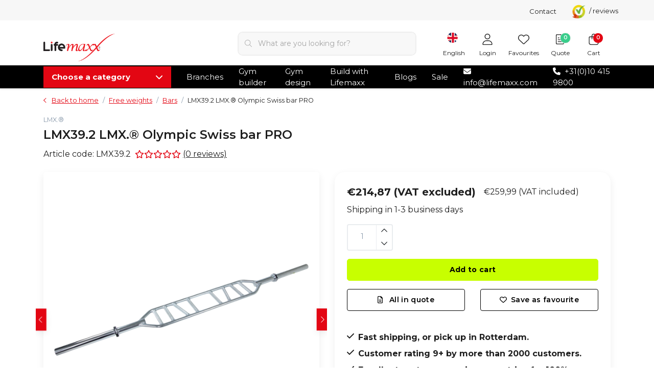

--- FILE ---
content_type: text/html;charset=utf-8
request_url: https://www.lifemaxx.com/en/lmx392-lmxr-olympic-swiss-bar-pro.html
body_size: 66197
content:
<!DOCTYPE html>
<html lang="en" data-theme='light'>
  <head>
    
                                        
    
<!-- Google Consent Mode -->
<script data-cookieconsent="ignore">
  window.dataLayer = window.dataLayer || [];
  function gtag() {
    dataLayer.push(arguments)
  }
  gtag("consent", "default", {
    ad_personalization: "denied",
    ad_storage: "denied",
    ad_user_data: "denied",
    analytics_storage: "denied",
    functionality_storage: "denied",
    personalization_storage: "denied",
    security_storage: "granted",
    wait_for_update: 500
  });
  gtag("set", "ads_data_redaction", true);
  gtag("set", "url_passthrough", true);
</script>
<!-- End Google Consent Mode-->

<!-- Google Tag Manager -->
<script data-cookieconsent="ignore">
(function(w,d,s,l,i){w[l]=w[l]||[];w[l].push({'gtm.start':
new Date().getTime(),event:'gtm.js'});var f=d.getElementsByTagName(s)[0],
j=d.createElement(s),dl=l!='dataLayer'?'&l='+l:'';j.async=true;j.src=
'https://www.googletagmanager.com/gtm.js?id='+i+dl;f.parentNode.insertBefore(j,f);
})(window,document,'script','dataLayer','GTM-PNVXG4W');
</script>
<!-- End Google Tag Manager -->


<script type="text/javascript">
   window.dataLayer = window.dataLayer || [];
   dataLayer.push({
            ecomm_prodid: "105438034",
      ecomm_prodid_adwords: "213721898",
      ecomm_pname: "LMX39.2 LMX.® Olympic Swiss bar PRO ",
      ecomm_category: "Free weights",
      ecomm_pagetype: "product",
      ecomm_totalvalue: 214.87
                                   
             
      });
      
</script>
    <script id="Cookiebot" src="https://consent.cookiebot.com/uc.js" data-cbid="eace062f-00ac-4bd4-a3a7-ea8232280ff3" data-blockingmode="auto" data-consentmode-defaults="disabled" type="text/javascript"></script>
    
    <meta charset="utf-8"/>
<!-- [START] 'blocks/head.rain' -->
<!--

  (c) 2008-2026 Lightspeed Netherlands B.V.
  http://www.lightspeedhq.com
  Generated: 01-02-2026 @ 18:57:20

-->
<link rel="canonical" href="https://www.lifemaxx.com/en/lmx392-lmxr-olympic-swiss-bar-pro.html"/>
<link rel="alternate" href="https://www.lifemaxx.com/en/index.rss" type="application/rss+xml" title="New products"/>
<meta name="robots" content="noodp,noydir"/>
<meta name="google-site-verification" content="bEmdSxXDlrqiKg0qN40ejYFB_8Jt2ideKgs9EuR5qwo"/>
<meta name="google-site-verification" content="7nhUo0jIXBL7mYDRIz5bby2uU84xr8epnAOfsdlz3X4"/>
<meta property="og:url" content="https://www.lifemaxx.com/en/lmx392-lmxr-olympic-swiss-bar-pro.html?source=facebook"/>
<meta property="og:site_name" content="Lifemaxx"/>
<meta property="og:title" content="LMX39.2 LMX.® Olympic Swiss bar PRO"/>
<meta property="og:description" content="The LMX39.2 LMX.® Olympic Swiss bar PRO is great for powerlifters as well as other athletes. <br />
The Swiss bar or Multi Grip bar makes its possible for you to ..."/>
<meta property="og:image" content="https://cdn.webshopapp.com/shops/73945/files/473656250/lmx-lmx392-lmx-olympic-swiss-bar-pro.jpg"/>
<script>
/* CRW - Head injection by InStijl Media - generated at: 31-01-2026 19:35:08 */
var ism_rating = "9.5";
var ism_rating_5 = "4.75";
var ism_ratingcount = "2725";
var ism_ratingpage = "https://www.kiyoh.com/reviews/1043059/lifemaxx";
var ism_last_reviews = '[{"review_id":"7dbd0761-4efe-4d1e-8e7a-7bfad9a5a254","name":"Giovanni","date":"25-01-2026 14:05","score":9,"review":"Breed assortiment met meerdere opties per product. Fijne afhandeling (email en telefonisch)"},{"review_id":"b352fb67-c7f4-4119-a57e-81b93cdda8d2","name":"Frank","date":"23-01-2026 21:37","score":10,"review":"Al jaren een trouwe klant, altijd goed geweest. Service en kwaliteit altijd goed. Dit is hun standaard, super!"},{"review_id":"55542e88-9c60-4c1c-900b-85564c22a4ed","name":"Dylan","date":"22-01-2026 11:03","score":10,"review":"Super fijn om Lifemaxx als mijn fitness leverancier te hebben, ik weet altijd dat ik bij een betrouwbare leverancier bestel en kan vertrouwen op de bestelling\/levering! Ik ben fan!"},{"review_id":"79a3b406-cbab-44eb-9ab9-3040691a53da","name":"Willem","date":"11-01-2026 11:07","score":8,"review":"Squat rack, barbell en accessoires online aangeschaft. Zelfs tijdens de sneeuwchaos werd de bestelling op tijd geleverd. Klein puntje van verbetering is dat er geen beschrijving bijzat, maar met logisch nadenken zonder noemenswaardige problemen het rack in elkaar gezet."},{"review_id":"59e7b2dc-fb77-4e30-a1dd-69b41fea1eb8","name":"Dinand","date":"27-12-2025 20:01","score":8,"review":"Snelle levering en goede kwaliteit!"},{"review_id":"a85b41e4-b5bd-4f66-b7b7-2b68bfb0349e","name":"Michael","date":"20-12-2025 21:21","score":10,"review":"Wat had je ook anders verwacht?<br\/><br\/>Snelle levering, top kwaliteit en uitstekend product."},{"review_id":"b8fbf4b3-7d15-45b1-af07-02481998e4d3","name":"Ruben","date":"19-12-2025 17:08","score":10,"review":"Wij bestellen alle klein materialen via Lifemaxx.<br\/><br\/>Word snel geleverd, en klopt altijd."},{"review_id":"83ba7644-4710-43e7-abe9-726f8c6897ea","name":"Michiel","date":"15-12-2025 15:12","score":10,"review":"Bestellen, ophalen ging soepel. Product naar verwachting"},{"review_id":"e5dfb872-089d-424d-8893-475a3697e465","name":"Peter","date":"08-12-2025 13:06","score":10,"review":"Werk veel met Tubings, Slam Balls en Pump\/ Power materiaal, vnl. van Lifemaxx. Fijn en duurzaam materiaal, nooit problemen !"},{"review_id":"4d0ce40f-eb4d-47d5-ae6a-1ee1e3f4f0ef","name":"Cees","date":"07-12-2025 22:36","score":8,"review":"Op zich had Lifemaxx vrij snel verzonden, maar een week na de bestelling had ik nog steeds niets in huis via GLS. Te begrijpen, maar ook wel balen zo in de Sintrklaas-tijd, Aquabag uiteindelijk prima kwaliteit!"}]';
var review_system = "<a href=\'https://www.kiyoh.com/reviews/1043059/lifemaxx\' target=\'_blank\'>KiyOh</a>";
var shop_name = "Lifemaxx";
var starsColor = "#E30613";
var languages = ["/", "/nl/", "/en/", "/de/", "/da/", "/us/", "/es/", "/fr/", "/fc/", "/it/", "/no/", "/pl/"];

/* Inject Rich Snippets */
    (function(){
        var data = {
                "@context": "http://schema.org",
                "@type": "Organization",
                "name" : "Lifemaxx",
                "aggregateRating": {
                      "@type": "AggregateRating",
                      "ratingValue" : "9.5",
                      "bestRating" : "10",
                      "reviewCount" : "2725",
                      "worstRating" : "1"
                }
        };
        var script = document.createElement("script");
        script.type = "application/ld+json";
        script.innerHTML = JSON.stringify(data);
        document.getElementsByTagName("head")[0].appendChild(script);
    })(document);
</script>
<!--[if lt IE 9]>
<script src="https://cdn.webshopapp.com/assets/html5shiv.js?2025-02-20"></script>
<![endif]-->
<!-- [END] 'blocks/head.rain' -->
    	<title>LMX39.2 LMX.® Olympic Swiss bar PRO - Lifemaxx</title>
  <meta name="description" content="The LMX39.2 LMX.® Olympic Swiss bar PRO is great for powerlifters as well as other athletes. <br />
The Swiss bar or Multi Grip bar makes its possible for you to ..." />
  <meta name="keywords" content="crossfit, powerlifting, weightlifting, gewichtheffen, powerlifter, swiss, bar, crossmaxx, lifemaxx, HEAVY DUTY MULTI GRIP BAR MG-1 2.0, rogue" />
	<meta http-equiv="X-UA-Compatible" content="IE=Edge">
  <meta name="viewport" content="width=device-width, initial-scale=1, shrink-to-fit=no">
	<meta name="theme-color" content="#c8ff00">
	<meta name="msapplication-config" content="https://cdn.webshopapp.com/shops/73945/themes/184400/assets/browserconfig.xml?20260109171811">
	<meta name="google-site-verification" content="o17bhiwIJb4aQg5Q7Nn_ZQshyoSONJmGM7opj27OqEE" />
	<meta name="MobileOptimized" content="320">
	<meta name="HandheldFriendly" content="true">
  <meta property="og:title" content="LMX39.2 LMX.® Olympic Swiss bar PRO">
  <meta property="og:type" content="website"> 
  <meta property="og:site_name" content="Lifemaxx">
  <meta property="og:url" content="https://www.lifemaxx.com/">
    <meta property="og:image" content="https://cdn.webshopapp.com/shops/73945/files/473656250/1000x1000x2/lmx-lmx392-lmx-olympic-swiss-bar-pro.jpg">
  
			<link rel="preload" as="style" href="//fonts.googleapis.com/css?family=Montserrat:300,400,500,600,700&amp;display=swap">
	<link rel="preconnect" href="https://fonts.googleapis.com">
	<link rel="preconnect" href="https://fonts.gstatic.com" crossorigin>
	<link rel="dns-prefetch" href="https://fonts.googleapis.com">
	<link rel="dns-prefetch" href="https://fonts.gstatic.com" crossorigin>

		<link href="//fonts.googleapis.com/css?family=Montserrat:300,400,500,600,700&amp;display=swap" rel="stylesheet" media="all">
	<link href="//fonts.googleapis.com/css?family=Caveat:100,300,400,500,600,700&amp;display=swap" rel="stylesheet" type="text/css">
	  	<link rel="preconnect" href="https://ajax.googleapis.com">	
 	<link rel="preconnect" href="https://cdn.webshopapp.com/">
	<link rel="preconnect" href="//assets.webshopapp.com/">
	<link rel="preconnect" href="//www.gstatic.com" crossorigin="anonymous">
  <link rel="dns-prefetch" href="https://ajax.googleapis.com">
		<link rel="dns-prefetch" href="https://cdn.webshopapp.com/">
	<link rel="dns-prefetch" href="https://assets.webshopapp.com">	
	<link rel="dns-prefetch" href="//www.gstatic.com" crossorigin="anonymous">
	<link rel="preload" as="script" href="https://cdn.webshopapp.com/shops/73945/themes/184400/assets/js-jquery-min.js?20260109171811">
	<link rel="preload" as="script" href="//cdn.webshopapp.com/shops/328021/files/396250402/script-min.js">
	<link rel="preload" as="script" href="//kit.fontawesome.com/6b345cc411.js" crossorigin="anonymous">
	<link rel="preload" as="style" href="https://cdn.webshopapp.com/shops/73945/themes/184400/assets/css-bootstrap-min.css?20260109171811" />
	<link rel="preload" as="style" href="https://cdn.webshopapp.com/shops/73945/themes/184400/assets/css-swiper.css?20260109171811" />
	<link rel="preload" as="style" href="https://cdn.webshopapp.com/shops/73945/themes/184400/assets/css-theme.css?20260109171811" />
	<link rel="preload" as="script" href="https://cdn.webshopapp.com/shops/73945/themes/184400/assets/js-custom.js?20260109171811">
	<link rel="shortcut icon" type="image/x-icon" href="https://cdn.webshopapp.com/shops/73945/themes/184400/assets/favicon.ico?20260109171053">
	<link rel="apple-touch-icon" href="https://cdn.webshopapp.com/shops/73945/themes/184400/assets/favicon.ico?20260109171053">
	
	<link async rel="stylesheet" href="https://cdn.webshopapp.com/shops/73945/themes/184400/assets/css-gui-ls.css?20260109171811?956" media="all" />  <link rel="stylesheet" href="https://cdn.webshopapp.com/shops/73945/themes/184400/assets/css-bootstrap-min.css?20260109171811" media="all" />
	  <script src="https://cdn.webshopapp.com/shops/328021/themes/177518/assets/fa-min.js"></script>
	<link rel="stylesheet" href="https://cdn.webshopapp.com/shops/73945/themes/184400/assets/css-stylesheet.css?20260109171811?523" media="all" />
	<link rel="stylesheet" href="https://cdn.webshopapp.com/shops/73945/themes/184400/assets/css-stylesheet2.css?20260109171811?464" media="all" />
		<link rel="stylesheet" href="https://cdn.webshopapp.com/shops/73945/themes/184400/assets/css-dev-kev.css?20260109171811?305" media="all" />
	<link rel="stylesheet" href="https://cdn.webshopapp.com/shops/73945/themes/184400/assets/css-swiper.css?20260109171811" media="all" />
	<link rel="stylesheet" href="https://cdn.webshopapp.com/shops/73945/themes/184400/assets/css-theme.css?20260109171811" media="all" />
	<link rel="stylesheet" href="https://cdn.webshopapp.com/shops/73945/themes/184400/assets/css-colors.css?20260109171811" media="all" />
	<link rel="stylesheet" href="https://cdn.webshopapp.com/shops/73945/themes/184400/assets/custom.css?20260109171811" media="all" />
		<script src="https://cdn.webshopapp.com/assets/jquery-1-9-1.js?2025-02-20"></script>
		<script src="https://cdn.webshopapp.com/shops/73945/themes/184400/assets/js-instafeed.js?20260109171811"></script>
	<script defer src="https://cdn.webshopapp.com/assets/gui.js?2025-02-20"></script>
	<script type="application/ld+json">
[
	  {
    "@context": "https://schema.org/",
    "@type": "Organization",
    "url": "https://www.lifemaxx.com/en/",
    "name": "Lifemaxx",
    "legalName": "Lifemaxx",
    "description": "The LMX39.2 LMX.® Olympic Swiss bar PRO is great for powerlifters as well as other athletes. <br />
The Swiss bar or Multi Grip bar makes its possible for you to ...",
    "logo": "https://cdn.webshopapp.com/shops/73945/themes/184400/assets/logo.png?20260109171053",
    "image": "https://cdn.webshopapp.com/shops/73945/themes/184400/assets/headline-1-image.jpg?20260109171053",
    "contactPoint": {
      "@type": "ContactPoint",
      "contactType": "Customer service",
      "telephone": "+31(0)10 415 9800"
    },
    "address": {
      "@type": "PostalAddress",
      "streetAddress": "Innsbruckweg 12",
      "addressLocality": "Rotterdam",
      "postalCode": "3047 AH",
      "addressCountry": "Netherlands"
    }
  }
  ,
  {
    "@context": "https://schema.org/",
    "@type": "BreadcrumbList",
    "itemListElement":
    [
      {
        "@type": "ListItem",
        "position": 1,
        "item": {
          "@id": "https://www.lifemaxx.com/en/",
          "name": "Home"
        }
      },
            {
        "@type": "ListItem",
        "position": 2,
        "item":	{
          "@id": "https://www.lifemaxx.com/en/lmx392-lmxr-olympic-swiss-bar-pro.html",
          "name": "LMX39.2 LMX.® Olympic Swiss bar PRO"
        }
      }          ]
  }
    ,
    {
      "@context": "https://schema.org/",
      "@type": "Product", 
      "name": "LMX.® LMX39.2 LMX.® Olympic Swiss bar PRO",
      "url": "https://www.lifemaxx.com/en/lmx392-lmxr-olympic-swiss-bar-pro.html",
      "productID": "105438034",
            "brand": {
        "@type": "Brand",
        "name": "LMX.®"
      },
                  "description": "The LMX39.2 LMX.® Olympic Swiss bar PRO is great for powerlifters as well as other athletes. <br />
The Swiss bar or Multi Grip bar makes its possible for you to improve your explosive strength. <br />
The fact that you can use the bar with a neutral grip means it",
            "image": [
            "https://cdn.webshopapp.com/shops/73945/files/473656250/1500x1500x2/lmx-lmx392-lmx-olympic-swiss-bar-pro.jpg",            "https://cdn.webshopapp.com/shops/73945/files/473656250/1500x1500x2/lmx-lmx392-lmx-olympic-swiss-bar-pro.jpg",            "https://cdn.webshopapp.com/shops/73945/files/473656250/1500x1500x2/lmx-lmx392-lmx-olympic-swiss-bar-pro.jpg"            ],
      "gtin13": "7430436538557",      "mpn": "LMX39.2",            "offers": {
        "@type": "Offer",
        "price": "214.87",
        "url": "https://www.lifemaxx.com/en/lmx392-lmxr-olympic-swiss-bar-pro.html",
        "priceValidUntil": "2027-02-01",
        "priceCurrency": "EUR",
                "availability": "https://schema.org/InStock",
        "inventoryLevel": "27"
              }
          }
      	]
</script>



    
                                                                                                                                                                                                                                                                                                                                                                                                                                                                                </head>
  <body class="body my-0 layout-custom page page-product">
        <noscript><iframe src="https://www.googletagmanager.com/ns.html?id=GTM-PNVXG4W" height="0" width="0" style="display:none;visibility:hidden" data-ism="c"></iframe></noscript>
        <div id="wrapper" class="wrapper">
                  	
<header id="header" class="header header-usps  header-other header-navbar-below pb-lg-0 pb-2 transistion">
      <div class="header-usp py-2">
  <div class="container">
    <div class="row justify-content-between align-items-center">
      <div class="col-lg-8 col-12">
                        <div id="swiper-header-usp" class="usp-inner swiper-container swiper-header-usp" data-swiper="1" data-slidesperview="3" data-spacebetween="0" data-swiper-autoplay="3000" data-speed="1500" data-breakpoints="{&quot;0&quot;:{&quot;slidesPerView&quot;:1},&quot;481&quot;:{&quot;slidesPerView&quot;:2},&quot;992&quot;:{&quot;slidesPerView&quot;:&quot;auto&quot;}}">
          <div class="swiper-wrapper">
          <div class="swiper-slide"><div class="usp text-truncate mr-4"><i class="fal fa-check"></i>More than 30 years of experience</div></div><div class="swiper-slide"><div class="usp text-truncate mr-4"><i class="fal fa-check"></i>More than 500 products online</div></div><div class="swiper-slide"><div class="usp text-truncate mr-4"><i class="fal fa-check"></i>Personal advice</div></div><div class="swiper-slide"><div class="usp text-truncate mr-4"><i class="fal fa-check"></i>Worldwide delivery</div></div>          </div>
        </div>
              </div>
             <div class="col-lg-1 d-lg-flex d-none header__contact-link ml-auto justify-content-end">
        <a href="https://www.lifemaxx.com/en/service/contact/">Contact</a>
      </div>
      
          <div class="top-nav-item text-right ism-reviewwidget small p-0 ml-3">
            <a target="_blank" href="#" data-ism-rating="ratingpage" class="summary text-decoration-none"> 
              <img src="https://cdn.webshopapp.com/themes/181195/assets/kiyoh-img.png?1" alt="Lifemaxx" height="26" width="27" class="img-fluid"/>
              <div class="ism-stars d-inline-block"></div> <span class="ism-score" data-ism-rating="rating"></span> / <span data-ism-rating="ratingcount"></span> reviews
            </a>
        	</div>
          </div>
  </div>
</div>









    <div class="container text-truncate">
    <div class="row align-items-center">
            <div class="logo col-lg-4 order-lg-1 col-7 order-1 py-2">
                        <a href="https://www.lifemaxx.com/en/" title="Lifemaxx Fitness">
          <img src="https://cdn.webshopapp.com/shops/73945/themes/184400/assets/logo.png?20260109171053" alt="Lifemaxx Fitness" width="220" height="100">
        </a>
      </div>
            <div class="col-lg-4 position-static my-lg-2 order-4 d-flex align-items-center">
        <div class="mobile-navigation"><a href="javascript:;" title="Menu" data-target="#sidenav-menu" class="d-lg-none d-inline-block mr-3"><i class="fal fa-bars text-secondary"></i></a></div>
        <div id="search" class="w-100">
         	<form action="https://www.lifemaxx.com/en/search/" method="get" id="formSearch" class="d-flex align-items-center">
           	<a href="javascript:;" title="close" onclick="closeEverything();return false;" class="menu-close icon icon-shape"><i class="far fa-close"></i></a>
           <div class="form-group flex-fill mb-0">
	<div class="input-group border-0 overflow-hidden">
    <div class="input-group-text border-0 rounded-0"><i class="fal fa-search text-dark"></i></div>    <input class="form-control form-control-alternative form-icon border-0" value="" placeholder="What are you looking for?" type="search" name="q" autocomplete="off">
  </div>
</div>

         	</form>
        	<div class="autocomplete">
          	<div class="results shadow">
            	<div class="container">
                <div class="row py-3">
                  <div class="col-lg-4 col-12 order-lg-1 order-1">
                    <div class="search-box">
                      <div class="title-box h4 mb-3">I am looking for</div>
                      <ul class="list-unstyled ism-results-list"></ul>
                    </div>
                  </div>
                  <div class="col-lg-8 col-12 order-lg-2 order-2">
                    <div class="title-box h4 mb-3">Search results for <b class="query">...</b></div>
                    <div class="products products-box products-livesearch clear"></div>
                    <div class="notfound">No products found...</div>
                    <a class="btn btn-secondary item-add-btn more clear" href="javascript:;" onclick="$('#formSearch').submit();">View all results</a>
                  </div>
                </div>
            	</div>
            </div>
        	</div>
      	</div>
      </div>
            <div class="col-lg-4 justify-content-end col-5 position-static order-lg-4 order-3">
        <div id="header-items" class="navbar navbar-expand-lg p-0 position-static justify-content-end">
           <ul class="mobile-navigation justify-content-end order-lg-2 order-1 navbar-nav ml-lg-auto m-0">
                          <li class="nav-item d-flex align-items-center justify-content-center nav-lang text-center mr-0">
               <div class="">
                                  <a href="javascript:;" class="language language-en nav-link-icon nav-link" data-target="#sidenav-langval" data-toggle="sidenav" >
                   <span class="flag"></span>
                   <small class="menu-text">English</small>
                 </a>
                                </div>
             </li>
                                        <li class="nav-item nav-account text-center mr-0">
                                                                    <a href="https://www.lifemaxx.com/en/account/" title="Login" data-target="#sidenav-account" class="nav-link nav-link-icon"><i class="fal fa-lg fa-user"></i><small class="menu-text">Login</small></a>
                               </li>
                            <li class="nav-item nav-favorites text-center mr-0">
                 <a href="https://www.lifemaxx.com/en/account/wishlist/" title="Favourites" class="nav-link nav-link-icon"><i class="fal fa-lg fa-heart"></i><small class="menu-text">Favourites</small></a>
              </li>
                           <li class="nav-item nav-quote text-center mr-0">
              <a href="https://www.lifemaxx.com/en/request-for-quotation/" title="Quote" class="nav-link nav-link-icon">
                <svg xmlns="http://www.w3.org/2000/svg" width="24" height="24" viewBox="0 0 24 24" fill="none" stroke="currentColor" stroke-width="1.5" stroke-linecap="round" stroke-linejoin="round" class="feather feather-file-text" aria-hidden="true"><path d="M14 2H6a2 2 0 0 0-2 2v16a2 2 0 0 0 2 2h12a2 2 0 0 0 2-2V8z"></path><polyline points="14 2 14 8 20 8"></polyline><line x1="16" y1="13" x2="8" y2="13"></line><line x1="16" y1="17" x2="8" y2="17"></line><polyline points="10 9 9 9 8 9"></polyline></svg>
                <small class="menu-text">Quote</small>
               </a>
              <span class="badge badge-pill badge-secondary badge-header offerte-count">0</span>
            </li>
                                          <li class="nav-item nav-cart mr-0 text-center">
                 <a href="https://www.lifemaxx.com/en/cart/" title="Cart" data-target="#sidenav-cart" class="nav-link nav-link-icon">
                  <div class="nav-item-icon d-inline-block position-relative">
                 		<span class="badge badge-pill badge-secondary badge-header">0</span><i class="fal fa-lg fa-shopping-bag"></i>
                   </div>
                   <small class="menu-text">Cart</small>
                 </a>
              </li>
           </ul>
        </div>
      </div>
    </div>
  </div>
    	<nav id="nav" aria-label="Choose a category" class="navbar-new d-none d-lg-block ">
  <div class="container position-relative">
    <div class="d-flex align-items-center justify-content-between">
      <div class="navnav">
        <div class="title-text-container">
          <a href="" onclick="return false;"class="title-text d-flex align-items-center justify-content-between px-3 ism-down">
            <strong class="text">Choose a category</strong>
            <i class="fa fa-chevron-down angle text-white"></i>
          </a>
        </div>
        <div class="subnav">
                                                  <div class="category">
            <a href="https://www.lifemaxx.com/en/free-weights/" title="Free weights" class="category-a">Free weights</a>
						            <div class="category-subs row">
                            <div class="category-sub col">
                <a href="https://www.lifemaxx.com/en/free-weights/dumbbells/" title="Dumbbells" class="category-sub-a">
                  Dumbbells
                </a>
                                <div class="category-sub-subs">
                                    <a href="https://www.lifemaxx.com/en/free-weights/dumbbells/pu-dumbbells/" title="PU dumbbells" class="category-sub-sub-a">PU dumbbells</a>
                                    <a href="https://www.lifemaxx.com/en/free-weights/dumbbells/rubber-dumbbells/" title="Rubber dumbbells" class="category-sub-sub-a">Rubber dumbbells</a>
                                    <a href="https://www.lifemaxx.com/en/free-weights/dumbbells/chromed-dumbbells/" title="Chromed dumbbells" class="category-sub-sub-a">Chromed dumbbells</a>
                                    <a href="https://www.lifemaxx.com/en/free-weights/dumbbells/hexagon-dumbbells/" title="Hexagon dumbbells" class="category-sub-sub-a">Hexagon dumbbells</a>
                                    <a href="https://www.lifemaxx.com/en/free-weights/dumbbells/adjustable-dumbbells/" title="Adjustable dumbbells" class="category-sub-sub-a">Adjustable dumbbells</a>
                                    <a href="https://www.lifemaxx.com/en/free-weights/dumbbells/vinyl-dumbbells/" title="Vinyl dumbbells" class="category-sub-sub-a">Vinyl dumbbells</a>
                                    <a href="https://www.lifemaxx.com/en/free-weights/dumbbells/dumbbell-racks/" title="Dumbbell racks" class="category-sub-sub-a">Dumbbell racks</a>
                                    <a href="https://www.lifemaxx.com/en/free-weights/dumbbells/dumbbell-accessories/" title="Dumbbell accessories" class="category-sub-sub-a">Dumbbell accessories</a>
                                                      <a href="https://www.lifemaxx.com/en/free-weights/dumbbells/" title="View all" class="view-all">View all</a>
                                  </div>
                              </div>
                            <div class="category-sub col">
                <a href="https://www.lifemaxx.com/en/free-weights/fixed-barbells/" title="Fixed barbells" class="category-sub-a">
                  Fixed barbells
                </a>
                                <div class="category-sub-subs">
                                    <a href="https://www.lifemaxx.com/en/free-weights/fixed-barbells/pu-barbells/" title="PU barbells" class="category-sub-sub-a">PU barbells</a>
                                    <a href="https://www.lifemaxx.com/en/free-weights/fixed-barbells/rubber-barbells/" title="Rubber barbells" class="category-sub-sub-a">Rubber barbells</a>
                                    <a href="https://www.lifemaxx.com/en/free-weights/fixed-barbells/barbell-storage-racks/" title="Barbell storage racks" class="category-sub-sub-a">Barbell storage racks</a>
                                                      <a href="https://www.lifemaxx.com/en/free-weights/fixed-barbells/" title="View all" class="view-all">View all</a>
                                  </div>
                              </div>
                            <div class="category-sub col">
                <a href="https://www.lifemaxx.com/en/free-weights/weight-plates/" title="Weight plates" class="category-sub-a">
                  Weight plates
                </a>
                                <div class="category-sub-subs">
                                    <a href="https://www.lifemaxx.com/en/free-weights/weight-plates/pu-discs-50mm/" title="PU discs 50mm" class="category-sub-sub-a">PU discs 50mm</a>
                                    <a href="https://www.lifemaxx.com/en/free-weights/weight-plates/rubber-discs-50mm/" title="Rubber discs 50mm" class="category-sub-sub-a">Rubber discs 50mm</a>
                                    <a href="https://www.lifemaxx.com/en/free-weights/weight-plates/bumper-plates/" title="Bumper plates" class="category-sub-sub-a">Bumper plates</a>
                                    <a href="https://www.lifemaxx.com/en/free-weights/weight-plates/competition-bumper-plates/" title="Competition bumper plates" class="category-sub-sub-a">Competition bumper plates</a>
                                    <a href="https://www.lifemaxx.com/en/free-weights/weight-plates/powerlift-plates/" title="Powerlift plates" class="category-sub-sub-a">Powerlift plates</a>
                                    <a href="https://www.lifemaxx.com/en/free-weights/weight-plates/fractional-plates/" title="Fractional plates" class="category-sub-sub-a">Fractional plates</a>
                                    <a href="https://www.lifemaxx.com/en/free-weights/weight-plates/hi-temp-plates/" title="Hi-temp plates" class="category-sub-sub-a">Hi-temp plates</a>
                                    <a href="https://www.lifemaxx.com/en/free-weights/weight-plates/rubber-discs-30mm/" title="Rubber discs 30mm" class="category-sub-sub-a">Rubber discs 30mm</a>
                                    <a href="https://www.lifemaxx.com/en/free-weights/weight-plates/weight-plate-racks/" title="Weight plate racks" class="category-sub-sub-a">Weight plate racks</a>
                                    <a href="https://www.lifemaxx.com/en/free-weights/weight-plates/weight-plate-accessories/" title="Weight plate accessories" class="category-sub-sub-a">Weight plate accessories</a>
                                                      <a href="https://www.lifemaxx.com/en/free-weights/weight-plates/" title="View all" class="view-all">View all</a>
                                  </div>
                              </div>
                            <div class="category-sub col">
                <a href="https://www.lifemaxx.com/en/free-weights/kettlebells/" title="Kettlebells" class="category-sub-a">
                  Kettlebells
                </a>
                                <div class="category-sub-subs">
                                    <a href="https://www.lifemaxx.com/en/free-weights/kettlebells/pu-kettlebells/" title="PU kettlebells" class="category-sub-sub-a">PU kettlebells</a>
                                    <a href="https://www.lifemaxx.com/en/free-weights/kettlebells/competition-kettlebells/" title="Competition kettlebells" class="category-sub-sub-a">Competition kettlebells</a>
                                    <a href="https://www.lifemaxx.com/en/free-weights/kettlebells/cast-iron-kettlebells/" title="Cast iron kettlebells" class="category-sub-sub-a">Cast iron kettlebells</a>
                                    <a href="https://www.lifemaxx.com/en/free-weights/kettlebells/powdercoated-kettlebells/" title="Powdercoated kettlebells" class="category-sub-sub-a">Powdercoated kettlebells</a>
                                    <a href="https://www.lifemaxx.com/en/free-weights/kettlebells/macebells/" title="Macebells" class="category-sub-sub-a">Macebells</a>
                                    <a href="https://www.lifemaxx.com/en/free-weights/kettlebells/kettlebell-storage-racks/" title="Kettlebell storage racks" class="category-sub-sub-a">Kettlebell storage racks</a>
                                    <a href="https://www.lifemaxx.com/en/free-weights/kettlebells/kettlebell-accessories/" title="Kettlebell accessories" class="category-sub-sub-a">Kettlebell accessories</a>
                                                      <a href="https://www.lifemaxx.com/en/free-weights/kettlebells/" title="View all" class="view-all">View all</a>
                                  </div>
                              </div>
                            <div class="category-sub col">
                <a href="https://www.lifemaxx.com/en/free-weights/bars/" title="Bars" class="category-sub-a">
                  Bars
                </a>
                                <div class="category-sub-subs">
                                    <a href="https://www.lifemaxx.com/en/free-weights/bars/bars-50mm/" title="Bars 50mm" class="category-sub-sub-a">Bars 50mm</a>
                                    <a href="https://www.lifemaxx.com/en/free-weights/bars/specialty-bars/" title="Specialty bars" class="category-sub-sub-a">Specialty bars</a>
                                    <a href="https://www.lifemaxx.com/en/free-weights/bars/bars-30mm/" title="Bars 30mm" class="category-sub-sub-a">Bars 30mm</a>
                                    <a href="https://www.lifemaxx.com/en/free-weights/bars/pump-bars/" title="Pump bars" class="category-sub-sub-a">Pump bars</a>
                                    <a href="https://www.lifemaxx.com/en/free-weights/bars/collars/" title="Collars" class="category-sub-sub-a">Collars</a>
                                    <a href="https://www.lifemaxx.com/en/free-weights/bars/power-chains/" title="Power chains" class="category-sub-sub-a">Power chains</a>
                                    <a href="https://www.lifemaxx.com/en/free-weights/bars/bar-storage-racks/" title="Bar storage racks" class="category-sub-sub-a">Bar storage racks</a>
                                    <a href="https://www.lifemaxx.com/en/free-weights/bars/bar-accessories-maintenance/" title="Bar accessories &amp; maintenance" class="category-sub-sub-a">Bar accessories &amp; maintenance</a>
                                                      <a href="https://www.lifemaxx.com/en/free-weights/bars/" title="View all" class="view-all">View all</a>
                                  </div>
                              </div>
                            <div class="category-button">
                <a href="https://www.lifemaxx.com/en/free-weights/" class="btn btn-primary btn-md" title="Free weights">
                  View Free weights
                </a>
              </div>
            </div>
                      </div>
                                                                                <div class="category">
            <a href="https://www.lifemaxx.com/en/accessories/" title="Accessories" class="category-a">Accessories</a>
						            <div class="category-subs row">
                            <div class="category-sub col">
                <a href="https://www.lifemaxx.com/en/accessories/cable-attachments/" title="Cable attachments" class="category-sub-a">
                  Cable attachments
                </a>
                                <div class="category-sub-subs">
                                    <a href="https://www.lifemaxx.com/en/accessories/cable-attachments/black-serie/" title="Black serie" class="category-sub-sub-a">Black serie</a>
                                    <a href="https://www.lifemaxx.com/en/accessories/cable-attachments/pu-grip-serie/" title="PU grip serie" class="category-sub-sub-a">PU grip serie</a>
                                    <a href="https://www.lifemaxx.com/en/accessories/cable-attachments/foam-grip-series/" title="Foam grip series" class="category-sub-sub-a">Foam grip series</a>
                                    <a href="https://www.lifemaxx.com/en/accessories/cable-attachments/tryon-attachments/" title="TRYON attachments" class="category-sub-sub-a">TRYON attachments</a>
                                    <a href="https://www.lifemaxx.com/en/accessories/cable-attachments/cable-fixers/" title="Cable fixers" class="category-sub-sub-a">Cable fixers</a>
                                    <a href="https://www.lifemaxx.com/en/accessories/cable-attachments/snap-hooks/" title="Snap hooks" class="category-sub-sub-a">Snap hooks</a>
                                    <a href="https://www.lifemaxx.com/en/accessories/cable-attachments/pulley-attachment-racks/" title="Pulley attachment racks" class="category-sub-sub-a">Pulley attachment racks</a>
                                    <a href="https://www.lifemaxx.com/en/accessories/cable-attachments/pulley-accessories/" title="Pulley accessories" class="category-sub-sub-a">Pulley accessories</a>
                                                      <a href="https://www.lifemaxx.com/en/accessories/cable-attachments/" title="View all" class="view-all">View all</a>
                                  </div>
                              </div>
                            <div class="category-sub col">
                <a href="https://www.lifemaxx.com/en/accessories/fitness-accessories/" title="Fitness accessories" class="category-sub-a">
                  Fitness accessories
                </a>
                                <div class="category-sub-subs">
                                    <a href="https://www.lifemaxx.com/en/accessories/fitness-accessories/neck-rolls-hip-thrust-cushions/" title="Neck rolls &amp; hip thrust cushions" class="category-sub-sub-a">Neck rolls &amp; hip thrust cushions</a>
                                    <a href="https://www.lifemaxx.com/en/accessories/fitness-accessories/cable-fixers/" title="Cable fixers" class="category-sub-sub-a">Cable fixers</a>
                                    <a href="https://www.lifemaxx.com/en/accessories/fitness-accessories/snap-hooks/" title="Snap hooks" class="category-sub-sub-a">Snap hooks</a>
                                    <a href="https://www.lifemaxx.com/en/accessories/fitness-accessories/fitness-cables/" title="Fitness cables" class="category-sub-sub-a">Fitness cables</a>
                                    <a href="https://www.lifemaxx.com/en/accessories/fitness-accessories/pulley-wheels/" title="Pulley wheels" class="category-sub-sub-a">Pulley wheels</a>
                                    <a href="https://www.lifemaxx.com/en/accessories/fitness-accessories/rubber-grips/" title="Rubber grips" class="category-sub-sub-a">Rubber grips</a>
                                    <a href="https://www.lifemaxx.com/en/accessories/fitness-accessories/foot-rolls/" title="Foot rolls" class="category-sub-sub-a">Foot rolls</a>
                                    <a href="https://www.lifemaxx.com/en/accessories/fitness-accessories/weight-stack-pins/" title="Weight stack pins" class="category-sub-sub-a">Weight stack pins</a>
                                                      <a href="https://www.lifemaxx.com/en/accessories/fitness-accessories/" title="View all" class="view-all">View all</a>
                                  </div>
                              </div>
                            <div class="category-sub col">
                <a href="https://www.lifemaxx.com/en/accessories/training-accessories/" title="Training accessories" class="category-sub-a">
                  Training accessories
                </a>
                                <div class="category-sub-subs">
                                    <a href="https://www.lifemaxx.com/en/accessories/training-accessories/fitness-belts/" title="Fitness belts" class="category-sub-sub-a">Fitness belts</a>
                                    <a href="https://www.lifemaxx.com/en/accessories/training-accessories/harnesses/" title="Harnesses" class="category-sub-sub-a">Harnesses</a>
                                    <a href="https://www.lifemaxx.com/en/accessories/training-accessories/fans/" title="Fans" class="category-sub-sub-a">Fans</a>
                                    <a href="https://www.lifemaxx.com/en/accessories/training-accessories/wraps-straps-bands/" title="Wraps, straps &amp; bands" class="category-sub-sub-a">Wraps, straps &amp; bands</a>
                                    <a href="https://www.lifemaxx.com/en/accessories/training-accessories/pulley-systems/" title="Pulley systems" class="category-sub-sub-a">Pulley systems</a>
                                    <a href="https://www.lifemaxx.com/en/accessories/training-accessories/bar-maintenance/" title="Bar maintenance" class="category-sub-sub-a">Bar maintenance</a>
                                    <a href="https://www.lifemaxx.com/en/accessories/training-accessories/magnesium-chalk/" title="Magnesium / chalk" class="category-sub-sub-a">Magnesium / chalk</a>
                                    <a href="https://www.lifemaxx.com/en/accessories/training-accessories/fitness-timers/" title="Fitness timers" class="category-sub-sub-a">Fitness timers</a>
                                    <a href="https://www.lifemaxx.com/en/accessories/training-accessories/fitness-rollers/" title="Fitness rollers" class="category-sub-sub-a">Fitness rollers</a>
                                                      <a href="https://www.lifemaxx.com/en/accessories/training-accessories/" title="View all" class="view-all">View all</a>
                                  </div>
                              </div>
                            <div class="category-sub col">
                <a href="https://www.lifemaxx.com/en/accessories/essentials/" title="Essentials" class="category-sub-a">
                  Essentials
                </a>
                                <div class="category-sub-subs">
                                    <a href="https://www.lifemaxx.com/en/accessories/essentials/coasters/" title="Coasters" class="category-sub-sub-a">Coasters</a>
                                    <a href="https://www.lifemaxx.com/en/accessories/essentials/banners/" title="Banners" class="category-sub-sub-a">Banners</a>
                                    <a href="https://www.lifemaxx.com/en/accessories/essentials/caps-snapbacks/" title="Caps / snapbacks" class="category-sub-sub-a">Caps / snapbacks</a>
                                    <a href="https://www.lifemaxx.com/en/accessories/essentials/backpacks/" title="Backpacks" class="category-sub-sub-a">Backpacks</a>
                                    <a href="https://www.lifemaxx.com/en/accessories/essentials/shakebottles-drinking-bottles/" title="Shakebottles &amp; drinking bottles" class="category-sub-sub-a">Shakebottles &amp; drinking bottles</a>
                                    <a href="https://www.lifemaxx.com/en/accessories/essentials/towels/" title="Towels" class="category-sub-sub-a">Towels</a>
                                    <a href="https://www.lifemaxx.com/en/accessories/essentials/clothing/" title="Clothing" class="category-sub-sub-a">Clothing</a>
                                    <a href="https://www.lifemaxx.com/en/accessories/essentials/sweatbands/" title="Sweatbands" class="category-sub-sub-a">Sweatbands</a>
                                    <a href="https://www.lifemaxx.com/en/accessories/essentials/keychains/" title="Keychains" class="category-sub-sub-a">Keychains</a>
                                    <a href="https://www.lifemaxx.com/en/accessories/essentials/doormats/" title="Doormats" class="category-sub-sub-a">Doormats</a>
                                                      <a href="https://www.lifemaxx.com/en/accessories/essentials/" title="View all" class="view-all">View all</a>
                                  </div>
                              </div>
                            <div class="category-button">
                <a href="https://www.lifemaxx.com/en/accessories/" class="btn btn-primary btn-md" title="Accessories">
                  View Accessories
                </a>
              </div>
            </div>
                      </div>
                                                                                <div class="category">
            <a href="https://www.lifemaxx.com/en/functional-training-groupfitness/" title="Functional training &amp; groupfitness" class="category-a">Functional training &amp; groupfitness</a>
						            <div class="category-subs row">
                            <div class="category-sub col">
                <a href="https://www.lifemaxx.com/en/functional-training-groupfitness/boxing/" title="Boxing" class="category-sub-a">
                  Boxing
                </a>
                                <div class="category-sub-subs">
                                    <a href="https://www.lifemaxx.com/en/functional-training-groupfitness/boxing/lmx-boxing/" title="LMX.® Boxing" class="category-sub-sub-a">LMX.® Boxing</a>
                                                    </div>
                              </div>
                            <div class="category-sub col">
                <a href="https://www.lifemaxx.com/en/functional-training-groupfitness/balance-training/" title="Balance training" class="category-sub-a">
                  Balance training
                </a>
                                <div class="category-sub-subs">
                                    <a href="https://www.lifemaxx.com/en/functional-training-groupfitness/balance-training/view-all-in-balance-training/" title="View all in balance training" class="category-sub-sub-a">View all in balance training</a>
                                                    </div>
                              </div>
                            <div class="category-sub col">
                <a href="https://www.lifemaxx.com/en/functional-training-groupfitness/fitness-mats/" title="Fitness mats" class="category-sub-a">
                  Fitness mats
                </a>
                                <div class="category-sub-subs">
                                    <a href="https://www.lifemaxx.com/en/functional-training-groupfitness/fitness-mats/view-all-fitness-mats/" title="View all fitness mats" class="category-sub-sub-a">View all fitness mats</a>
                                                    </div>
                              </div>
                            <div class="category-sub col">
                <a href="https://www.lifemaxx.com/en/functional-training-groupfitness/fitness-steps/" title="Fitness steps" class="category-sub-a">
                  Fitness steps
                </a>
                                <div class="category-sub-subs">
                                    <a href="https://www.lifemaxx.com/en/functional-training-groupfitness/fitness-steps/view-all-fitness-steps/" title="View all fitness steps" class="category-sub-sub-a">View all fitness steps</a>
                                                    </div>
                              </div>
                            <div class="category-sub col">
                <a href="https://www.lifemaxx.com/en/functional-training-groupfitness/pump-equipment/" title="Pump equipment" class="category-sub-a">
                  Pump equipment
                </a>
                                <div class="category-sub-subs">
                                    <a href="https://www.lifemaxx.com/en/functional-training-groupfitness/pump-equipment/view-all-pump-equipment/" title="View all pump equipment" class="category-sub-sub-a">View all pump equipment</a>
                                                    </div>
                              </div>
                            <div class="category-sub col">
                <a href="https://www.lifemaxx.com/en/functional-training-groupfitness/plyo-boxes/" title="Plyo boxes" class="category-sub-a">
                  Plyo boxes
                </a>
                                <div class="category-sub-subs">
                                    <a href="https://www.lifemaxx.com/en/functional-training-groupfitness/plyo-boxes/view-all-plyo-boxes/" title="View all plyo boxes" class="category-sub-sub-a">View all plyo boxes</a>
                                                    </div>
                              </div>
                            <div class="category-sub col">
                <a href="https://www.lifemaxx.com/en/functional-training-groupfitness/yoga-pilates/" title="Yoga &amp; Pilates" class="category-sub-a">
                  Yoga &amp; Pilates
                </a>
                                <div class="category-sub-subs">
                                    <a href="https://www.lifemaxx.com/en/functional-training-groupfitness/yoga-pilates/view-all-in-yoga-pilates/" title="View all in yoga &amp; pilates" class="category-sub-sub-a">View all in yoga &amp; pilates</a>
                                                    </div>
                              </div>
                            <div class="category-sub col">
                <a href="https://www.lifemaxx.com/en/functional-training-groupfitness/sleds/" title="Sleds" class="category-sub-a">
                  Sleds
                </a>
                                <div class="category-sub-subs">
                                    <a href="https://www.lifemaxx.com/en/functional-training-groupfitness/sleds/all-sleds/" title="All sleds" class="category-sub-sub-a">All sleds</a>
                                                    </div>
                              </div>
                            <div class="category-sub col">
                <a href="https://www.lifemaxx.com/en/functional-training-groupfitness/fitness-balls/" title="Fitness balls" class="category-sub-a">
                  Fitness balls
                </a>
                                <div class="category-sub-subs">
                                    <a href="https://www.lifemaxx.com/en/functional-training-groupfitness/fitness-balls/gym-balls/" title="Gym balls" class="category-sub-sub-a">Gym balls</a>
                                    <a href="https://www.lifemaxx.com/en/functional-training-groupfitness/fitness-balls/medicine-balls/" title="Medicine balls" class="category-sub-sub-a">Medicine balls</a>
                                    <a href="https://www.lifemaxx.com/en/functional-training-groupfitness/fitness-balls/pilates-balls/" title="Pilates balls" class="category-sub-sub-a">Pilates balls</a>
                                    <a href="https://www.lifemaxx.com/en/functional-training-groupfitness/fitness-balls/slam-balls/" title="Slam balls" class="category-sub-sub-a">Slam balls</a>
                                    <a href="https://www.lifemaxx.com/en/functional-training-groupfitness/fitness-balls/wall-balls/" title="Wall balls" class="category-sub-sub-a">Wall balls</a>
                                    <a href="https://www.lifemaxx.com/en/functional-training-groupfitness/fitness-balls/lacrosse-balls/" title="Lacrosse balls" class="category-sub-sub-a">Lacrosse balls</a>
                                    <a href="https://www.lifemaxx.com/en/functional-training-groupfitness/fitness-balls/fitnessball-racks/" title="Fitnessball racks" class="category-sub-sub-a">Fitnessball racks</a>
                                                      <a href="https://www.lifemaxx.com/en/functional-training-groupfitness/fitness-balls/" title="View all" class="view-all">View all</a>
                                  </div>
                              </div>
                            <div class="category-sub col">
                <a href="https://www.lifemaxx.com/en/functional-training-groupfitness/fitness-bags/" title="Fitness bags" class="category-sub-a">
                  Fitness bags
                </a>
                                <div class="category-sub-subs">
                                    <a href="https://www.lifemaxx.com/en/functional-training-groupfitness/fitness-bags/aqua-bags/" title="Aqua bags" class="category-sub-sub-a">Aqua bags</a>
                                    <a href="https://www.lifemaxx.com/en/functional-training-groupfitness/fitness-bags/bulgarian-bags/" title="Bulgarian bags" class="category-sub-sub-a">Bulgarian bags</a>
                                    <a href="https://www.lifemaxx.com/en/functional-training-groupfitness/fitness-bags/challenge-bags/" title="Challenge bags" class="category-sub-sub-a">Challenge bags</a>
                                    <a href="https://www.lifemaxx.com/en/functional-training-groupfitness/fitness-bags/sand-bags/" title="Sand bags" class="category-sub-sub-a">Sand bags</a>
                                    <a href="https://www.lifemaxx.com/en/functional-training-groupfitness/fitness-bags/worms/" title="Worms" class="category-sub-sub-a">Worms</a>
                                                      <a href="https://www.lifemaxx.com/en/functional-training-groupfitness/fitness-bags/" title="View all" class="view-all">View all</a>
                                  </div>
                              </div>
                            <div class="category-sub col">
                <a href="https://www.lifemaxx.com/en/functional-training-groupfitness/resistance-bands-tubes/" title="Resistance bands &amp; tubes" class="category-sub-a">
                  Resistance bands &amp; tubes
                </a>
                                <div class="category-sub-subs">
                                    <a href="https://www.lifemaxx.com/en/functional-training-groupfitness/resistance-bands-tubes/booty-bands/" title="Booty bands" class="category-sub-sub-a">Booty bands</a>
                                    <a href="https://www.lifemaxx.com/en/functional-training-groupfitness/resistance-bands-tubes/flex-bands/" title="Flex bands" class="category-sub-sub-a">Flex bands</a>
                                    <a href="https://www.lifemaxx.com/en/functional-training-groupfitness/resistance-bands-tubes/hip-bands/" title="Hip bands" class="category-sub-sub-a">Hip bands</a>
                                    <a href="https://www.lifemaxx.com/en/functional-training-groupfitness/resistance-bands-tubes/mini-bands/" title="Mini bands" class="category-sub-sub-a">Mini bands</a>
                                    <a href="https://www.lifemaxx.com/en/functional-training-groupfitness/resistance-bands-tubes/power-tubes/" title="Power tubes" class="category-sub-sub-a">Power tubes</a>
                                    <a href="https://www.lifemaxx.com/en/functional-training-groupfitness/resistance-bands-tubes/resistance-bands/" title="Resistance bands" class="category-sub-sub-a">Resistance bands</a>
                                                      <a href="https://www.lifemaxx.com/en/functional-training-groupfitness/resistance-bands-tubes/" title="View all" class="view-all">View all</a>
                                  </div>
                              </div>
                            <div class="category-sub col">
                <a href="https://www.lifemaxx.com/en/functional-training-groupfitness/barbell-training/" title="Barbell training" class="category-sub-a">
                  Barbell training
                </a>
                                <div class="category-sub-subs">
                                    <a href="https://www.lifemaxx.com/en/functional-training-groupfitness/barbell-training/all-barbells/" title="All barbells" class="category-sub-sub-a">All barbells</a>
                                    <a href="https://www.lifemaxx.com/en/functional-training-groupfitness/barbell-training/barbell-maintenance/" title="Barbell maintenance" class="category-sub-sub-a">Barbell maintenance</a>
                                    <a href="https://www.lifemaxx.com/en/functional-training-groupfitness/barbell-training/drop-pads/" title="Drop pads" class="category-sub-sub-a">Drop pads</a>
                                    <a href="https://www.lifemaxx.com/en/functional-training-groupfitness/barbell-training/jerk-blocks/" title="Jerk blocks" class="category-sub-sub-a">Jerk blocks</a>
                                    <a href="https://www.lifemaxx.com/en/functional-training-groupfitness/barbell-training/lifting-platforms/" title="Lifting platforms" class="category-sub-sub-a">Lifting platforms</a>
                                    <a href="https://www.lifemaxx.com/en/functional-training-groupfitness/barbell-training/total-core-trainers/" title="Total core trainers" class="category-sub-sub-a">Total core trainers</a>
                                    <a href="https://www.lifemaxx.com/en/functional-training-groupfitness/barbell-training/pump-equipment/" title="Pump equipment" class="category-sub-sub-a">Pump equipment</a>
                                                      <a href="https://www.lifemaxx.com/en/functional-training-groupfitness/barbell-training/" title="View all" class="view-all">View all</a>
                                  </div>
                              </div>
                            <div class="category-sub col">
                <a href="https://www.lifemaxx.com/en/functional-training-groupfitness/fitness-ropes/" title="Fitness ropes" class="category-sub-a">
                  Fitness ropes
                </a>
                                <div class="category-sub-subs">
                                    <a href="https://www.lifemaxx.com/en/functional-training-groupfitness/fitness-ropes/battle-ropes/" title="Battle ropes" class="category-sub-sub-a">Battle ropes</a>
                                    <a href="https://www.lifemaxx.com/en/functional-training-groupfitness/fitness-ropes/climbing-ropes/" title="Climbing ropes" class="category-sub-sub-a">Climbing ropes</a>
                                    <a href="https://www.lifemaxx.com/en/functional-training-groupfitness/fitness-ropes/speed-ropes-jumping-ropes/" title="Speed ropes &amp; jumping ropes" class="category-sub-sub-a">Speed ropes &amp; jumping ropes</a>
                                                      <a href="https://www.lifemaxx.com/en/functional-training-groupfitness/fitness-ropes/" title="View all" class="view-all">View all</a>
                                  </div>
                              </div>
                            <div class="category-sub col">
                <a href="https://www.lifemaxx.com/en/functional-training-groupfitness/fitness-race/" title="Fitness race" class="category-sub-a">
                  Fitness race
                </a>
                                <div class="category-sub-subs">
                                                    </div>
                              </div>
                            <div class="category-sub col">
                <a href="https://www.lifemaxx.com/en/functional-training-groupfitness/fitnessrings-suspension-trainers/" title="Fitnessrings &amp; suspension trainers" class="category-sub-a">
                  Fitnessrings &amp; suspension trainers
                </a>
                                <div class="category-sub-subs">
                                    <a href="https://www.lifemaxx.com/en/functional-training-groupfitness/fitnessrings-suspension-trainers/suspension-trainers/" title="Suspension trainers" class="category-sub-sub-a">Suspension trainers</a>
                                    <a href="https://www.lifemaxx.com/en/functional-training-groupfitness/fitnessrings-suspension-trainers/fitness-rings/" title="Fitness rings" class="category-sub-sub-a">Fitness rings</a>
                                    <a href="https://www.lifemaxx.com/en/functional-training-groupfitness/fitnessrings-suspension-trainers/fitness-ring-accessories/" title="Fitness ring accessories" class="category-sub-sub-a">Fitness ring accessories</a>
                                                      <a href="https://www.lifemaxx.com/en/functional-training-groupfitness/fitnessrings-suspension-trainers/" title="View all" class="view-all">View all</a>
                                  </div>
                              </div>
                            <div class="category-sub col">
                <a href="https://www.lifemaxx.com/en/functional-training-groupfitness/speed-agility-training/" title="Speed / agility training" class="category-sub-a">
                  Speed / agility training
                </a>
                                <div class="category-sub-subs">
                                    <a href="https://www.lifemaxx.com/en/functional-training-groupfitness/speed-agility-training/hurdles/" title="Hurdles" class="category-sub-sub-a">Hurdles</a>
                                    <a href="https://www.lifemaxx.com/en/functional-training-groupfitness/speed-agility-training/cones/" title="Cones" class="category-sub-sub-a">Cones</a>
                                    <a href="https://www.lifemaxx.com/en/functional-training-groupfitness/speed-agility-training/resistance-bands/" title="Resistance bands" class="category-sub-sub-a">Resistance bands</a>
                                    <a href="https://www.lifemaxx.com/en/functional-training-groupfitness/speed-agility-training/speed-ladders/" title="Speed ladders" class="category-sub-sub-a">Speed ladders</a>
                                                      <a href="https://www.lifemaxx.com/en/functional-training-groupfitness/speed-agility-training/" title="View all" class="view-all">View all</a>
                                  </div>
                              </div>
                            <div class="category-sub col">
                <a href="https://www.lifemaxx.com/en/functional-training-groupfitness/grip-training/" title="Grip training" class="category-sub-a">
                  Grip training
                </a>
                                <div class="category-sub-subs">
                                    <a href="https://www.lifemaxx.com/en/functional-training-groupfitness/grip-training/grip-balls/" title="Grip balls" class="category-sub-sub-a">Grip balls</a>
                                    <a href="https://www.lifemaxx.com/en/functional-training-groupfitness/grip-training/lifting-straps/" title="Lifting straps" class="category-sub-sub-a">Lifting straps</a>
                                    <a href="https://www.lifemaxx.com/en/functional-training-groupfitness/grip-training/magnesium-grip/" title="Magnesium grip" class="category-sub-sub-a">Magnesium grip</a>
                                    <a href="https://www.lifemaxx.com/en/functional-training-groupfitness/grip-training/forearm-trainers/" title="Forearm trainers" class="category-sub-sub-a">Forearm trainers</a>
                                                      <a href="https://www.lifemaxx.com/en/functional-training-groupfitness/grip-training/" title="View all" class="view-all">View all</a>
                                  </div>
                              </div>
                            <div class="category-sub col">
                <a href="https://www.lifemaxx.com/en/functional-training-groupfitness/fitness-rollers-massage/" title="Fitness rollers &amp; massage" class="category-sub-a">
                  Fitness rollers &amp; massage
                </a>
                                <div class="category-sub-subs">
                                    <a href="https://www.lifemaxx.com/en/functional-training-groupfitness/fitness-rollers-massage/ab-rollers/" title="Ab rollers" class="category-sub-sub-a">Ab rollers</a>
                                    <a href="https://www.lifemaxx.com/en/functional-training-groupfitness/fitness-rollers-massage/ab-wheels/" title="Ab wheels" class="category-sub-sub-a">Ab wheels</a>
                                    <a href="https://www.lifemaxx.com/en/functional-training-groupfitness/fitness-rollers-massage/foam-rollers/" title="Foam rollers" class="category-sub-sub-a">Foam rollers</a>
                                    <a href="https://www.lifemaxx.com/en/functional-training-groupfitness/fitness-rollers-massage/lacrosseballs/" title="Lacrosseballs" class="category-sub-sub-a">Lacrosseballs</a>
                                    <a href="https://www.lifemaxx.com/en/functional-training-groupfitness/fitness-rollers-massage/performance-rollers/" title="Performance rollers" class="category-sub-sub-a">Performance rollers</a>
                                    <a href="https://www.lifemaxx.com/en/functional-training-groupfitness/fitness-rollers-massage/theragun-equipment/" title="TheraGun equipment" class="category-sub-sub-a">TheraGun equipment</a>
                                                      <a href="https://www.lifemaxx.com/en/functional-training-groupfitness/fitness-rollers-massage/" title="View all" class="view-all">View all</a>
                                  </div>
                              </div>
                            <div class="category-sub col">
                <a href="https://www.lifemaxx.com/en/functional-training-groupfitness/elastic-bands/" title="Elastic bands" class="category-sub-a">
                  Elastic bands
                </a>
                                <div class="category-sub-subs">
                                    <a href="https://www.lifemaxx.com/en/functional-training-groupfitness/elastic-bands/booty-bands/" title="Booty bands" class="category-sub-sub-a">Booty bands</a>
                                    <a href="https://www.lifemaxx.com/en/functional-training-groupfitness/elastic-bands/flex-bands/" title="Flex bands" class="category-sub-sub-a">Flex bands</a>
                                    <a href="https://www.lifemaxx.com/en/functional-training-groupfitness/elastic-bands/hip-bands/" title="Hip bands" class="category-sub-sub-a">Hip bands</a>
                                    <a href="https://www.lifemaxx.com/en/functional-training-groupfitness/elastic-bands/mini-bands/" title="Mini bands" class="category-sub-sub-a">Mini bands</a>
                                    <a href="https://www.lifemaxx.com/en/functional-training-groupfitness/elastic-bands/power-tubes/" title="Power tubes" class="category-sub-sub-a">Power tubes</a>
                                    <a href="https://www.lifemaxx.com/en/functional-training-groupfitness/elastic-bands/resistance-bands/" title="Resistance bands" class="category-sub-sub-a">Resistance bands</a>
                                                      <a href="https://www.lifemaxx.com/en/functional-training-groupfitness/elastic-bands/" title="View all" class="view-all">View all</a>
                                  </div>
                              </div>
                            <div class="category-sub col">
                <a href="https://www.lifemaxx.com/en/functional-training-groupfitness/weight-training/" title="Weight training" class="category-sub-a">
                  Weight training
                </a>
                                <div class="category-sub-subs">
                                    <a href="https://www.lifemaxx.com/en/functional-training-groupfitness/weight-training/aqua-bags/" title="Aqua bags" class="category-sub-sub-a">Aqua bags</a>
                                    <a href="https://www.lifemaxx.com/en/functional-training-groupfitness/weight-training/bulgarian-bags/" title="Bulgarian bags" class="category-sub-sub-a">Bulgarian bags</a>
                                    <a href="https://www.lifemaxx.com/en/functional-training-groupfitness/weight-training/challenge-bags/" title="Challenge bags" class="category-sub-sub-a">Challenge bags</a>
                                    <a href="https://www.lifemaxx.com/en/functional-training-groupfitness/weight-training/sand-bags/" title="Sand bags" class="category-sub-sub-a">Sand bags</a>
                                    <a href="https://www.lifemaxx.com/en/functional-training-groupfitness/weight-training/ankle-weights/" title="Ankle weights" class="category-sub-sub-a">Ankle weights</a>
                                    <a href="https://www.lifemaxx.com/en/functional-training-groupfitness/weight-training/weight-vests/" title="Weight vests" class="category-sub-sub-a">Weight vests</a>
                                    <a href="https://www.lifemaxx.com/en/functional-training-groupfitness/weight-training/worms/" title="Worms" class="category-sub-sub-a">Worms</a>
                                                      <a href="https://www.lifemaxx.com/en/functional-training-groupfitness/weight-training/" title="View all" class="view-all">View all</a>
                                  </div>
                              </div>
                            <div class="category-sub col">
                <a href="https://www.lifemaxx.com/en/functional-training-groupfitness/functional-training/" title="Functional training" class="category-sub-a">
                  Functional training
                </a>
                                <div class="category-sub-subs">
                                    <a href="https://www.lifemaxx.com/en/functional-training-groupfitness/functional-training/fitness-sleds-prowlers/" title="Fitness sleds / Prowlers" class="category-sub-sub-a">Fitness sleds / Prowlers</a>
                                    <a href="https://www.lifemaxx.com/en/functional-training-groupfitness/functional-training/ghd-glute-ham-developers/" title="GHD / Glute ham developers" class="category-sub-sub-a">GHD / Glute ham developers</a>
                                    <a href="https://www.lifemaxx.com/en/functional-training-groupfitness/functional-training/pull-up-racks/" title="Pull-up racks" class="category-sub-sub-a">Pull-up racks</a>
                                    <a href="https://www.lifemaxx.com/en/functional-training-groupfitness/functional-training/split-squat-stands/" title="Split squat stands" class="category-sub-sub-a">Split squat stands</a>
                                    <a href="https://www.lifemaxx.com/en/functional-training-groupfitness/functional-training/tire-flips/" title="Tire flips" class="category-sub-sub-a">Tire flips</a>
                                    <a href="https://www.lifemaxx.com/en/functional-training-groupfitness/functional-training/torque-tank/" title="Torque tank" class="category-sub-sub-a">Torque tank</a>
                                    <a href="https://www.lifemaxx.com/en/functional-training-groupfitness/functional-training/glute-training/" title="Glute training" class="category-sub-sub-a">Glute training</a>
                                    <a href="https://www.lifemaxx.com/en/functional-training-groupfitness/functional-training/squat-wedges/" title="Squat wedges" class="category-sub-sub-a">Squat wedges</a>
                                    <a href="https://www.lifemaxx.com/en/functional-training-groupfitness/functional-training/all-dumbbells/" title="All dumbbells" class="category-sub-sub-a">All dumbbells</a>
                                    <a href="https://www.lifemaxx.com/en/functional-training-groupfitness/functional-training/all-kettlebells/" title="All kettlebells" class="category-sub-sub-a">All kettlebells</a>
                                    <a href="https://www.lifemaxx.com/en/functional-training-groupfitness/functional-training/all-macebells/" title="All macebells" class="category-sub-sub-a">All macebells</a>
                                                      <a href="https://www.lifemaxx.com/en/functional-training-groupfitness/functional-training/" title="View all" class="view-all">View all</a>
                                  </div>
                              </div>
                            <div class="category-sub col">
                <a href="https://www.lifemaxx.com/en/functional-training-groupfitness/push-up-equipment/" title="Push-up equipment" class="category-sub-a">
                  Push-up equipment
                </a>
                                <div class="category-sub-subs">
                                    <a href="https://www.lifemaxx.com/en/functional-training-groupfitness/push-up-equipment/equalizers-dipbars/" title="Equalizers /dipbars" class="category-sub-sub-a">Equalizers /dipbars</a>
                                    <a href="https://www.lifemaxx.com/en/functional-training-groupfitness/push-up-equipment/parallettes/" title="Parallettes" class="category-sub-sub-a">Parallettes</a>
                                                      <a href="https://www.lifemaxx.com/en/functional-training-groupfitness/push-up-equipment/" title="View all" class="view-all">View all</a>
                                  </div>
                              </div>
                            <div class="category-sub col">
                <a href="https://www.lifemaxx.com/en/functional-training-groupfitness/audio/" title="Audio" class="category-sub-a">
                  Audio
                </a>
                                <div class="category-sub-subs">
                                    <a href="https://www.lifemaxx.com/en/functional-training-groupfitness/audio/view-all-audio/" title="View all audio" class="category-sub-sub-a">View all audio</a>
                                                    </div>
                              </div>
                            <div class="category-button">
                <a href="https://www.lifemaxx.com/en/functional-training-groupfitness/" class="btn btn-primary btn-md" title="Functional training &amp; groupfitness">
                  View Functional training &amp; groupfitness
                </a>
              </div>
            </div>
                      </div>
                                                                                <div class="category">
            <a href="https://www.lifemaxx.com/en/cardio/" title="Cardio" class="category-a">Cardio</a>
						            <div class="category-subs row">
                            <div class="category-sub col">
                <a href="https://www.lifemaxx.com/en/cardio/treadmills/" title="Treadmills" class="category-sub-a">
                  Treadmills
                </a>
                                <div class="category-sub-subs">
                                    <a href="https://www.lifemaxx.com/en/cardio/treadmills/crossmaxx-runners/" title="Crossmaxx® runners" class="category-sub-sub-a">Crossmaxx® runners</a>
                                    <a href="https://www.lifemaxx.com/en/cardio/treadmills/assault-airrunners/" title="Assault AirRunners" class="category-sub-sub-a">Assault AirRunners</a>
                                                      <a href="https://www.lifemaxx.com/en/cardio/treadmills/" title="View all" class="view-all">View all</a>
                                  </div>
                              </div>
                            <div class="category-sub col">
                <a href="https://www.lifemaxx.com/en/cardio/rowers/" title="Rowers" class="category-sub-a">
                  Rowers
                </a>
                                <div class="category-sub-subs">
                                    <a href="https://www.lifemaxx.com/en/cardio/rowers/concept2-rowers/" title="Concept2 rowers" class="category-sub-sub-a">Concept2 rowers</a>
                                                    </div>
                              </div>
                            <div class="category-sub col">
                <a href="https://www.lifemaxx.com/en/cardio/indoor-bikes/" title="Indoor bikes" class="category-sub-a">
                  Indoor bikes
                </a>
                                <div class="category-sub-subs">
                                    <a href="https://www.lifemaxx.com/en/cardio/indoor-bikes/crossmaxx-air-bikes/" title="Crossmaxx® Air bikes" class="category-sub-sub-a">Crossmaxx® Air bikes</a>
                                    <a href="https://www.lifemaxx.com/en/cardio/indoor-bikes/concept2-bikeerg/" title="Concept2 BikeErg" class="category-sub-sub-a">Concept2 BikeErg</a>
                                    <a href="https://www.lifemaxx.com/en/cardio/indoor-bikes/assault-airbike/" title="Assault Airbike" class="category-sub-sub-a">Assault Airbike</a>
                                                      <a href="https://www.lifemaxx.com/en/cardio/indoor-bikes/" title="View all" class="view-all">View all</a>
                                  </div>
                              </div>
                            <div class="category-sub col">
                <a href="https://www.lifemaxx.com/en/cardio/ski-trainer/" title="Ski trainer" class="category-sub-a">
                  Ski trainer
                </a>
                                <div class="category-sub-subs">
                                    <a href="https://www.lifemaxx.com/en/cardio/ski-trainer/concept2-skierg/" title="Concept2 SkiErg" class="category-sub-sub-a">Concept2 SkiErg</a>
                                                    </div>
                              </div>
                            <div class="category-sub col">
                <a href="https://www.lifemaxx.com/en/cardio/strengtherg/" title="StrengthErg" class="category-sub-a">
                  StrengthErg
                </a>
                                <div class="category-sub-subs">
                                                    </div>
                              </div>
                            <div class="category-button">
                <a href="https://www.lifemaxx.com/en/cardio/" class="btn btn-primary btn-md" title="Cardio">
                  View Cardio
                </a>
              </div>
            </div>
                      </div>
                                                                                <div class="category">
            <a href="https://www.lifemaxx.com/en/racks-and-benches/" title="Racks and benches " class="category-a">Racks and benches </a>
						            <div class="category-subs row">
                            <div class="category-sub col">
                <a href="https://www.lifemaxx.com/en/racks-and-benches/crossmaxx-storage-racks/" title="Crossmaxx® storage racks" class="category-sub-a">
                  Crossmaxx® storage racks
                </a>
                                <div class="category-sub-subs">
                                    <a href="https://www.lifemaxx.com/en/racks-and-benches/crossmaxx-storage-racks/standard-models/" title="Standard models" class="category-sub-sub-a">Standard models</a>
                                    <a href="https://www.lifemaxx.com/en/racks-and-benches/crossmaxx-storage-racks/components-and-accessories/" title="Components and accessories" class="category-sub-sub-a">Components and accessories</a>
                                                      <a href="https://www.lifemaxx.com/en/racks-and-benches/crossmaxx-storage-racks/" title="View all" class="view-all">View all</a>
                                  </div>
                              </div>
                            <div class="category-sub col">
                <a href="https://www.lifemaxx.com/en/racks-and-benches/crossmaxx-low-storage-racks/" title="Crossmaxx® Low storage racks" class="category-sub-a">
                  Crossmaxx® Low storage racks
                </a>
                                <div class="category-sub-subs">
                                    <a href="https://www.lifemaxx.com/en/racks-and-benches/crossmaxx-low-storage-racks/standard-models/" title="Standard models" class="category-sub-sub-a">Standard models</a>
                                    <a href="https://www.lifemaxx.com/en/racks-and-benches/crossmaxx-low-storage-racks/components-and-accessories/" title="Components and accessories" class="category-sub-sub-a">Components and accessories</a>
                                                      <a href="https://www.lifemaxx.com/en/racks-and-benches/crossmaxx-low-storage-racks/" title="View all" class="view-all">View all</a>
                                  </div>
                              </div>
                            <div class="category-sub col">
                <a href="https://www.lifemaxx.com/en/racks-and-benches/fitness-benches/" title="Fitness benches" class="category-sub-a">
                  Fitness benches
                </a>
                                <div class="category-sub-subs">
                                    <a href="https://www.lifemaxx.com/en/racks-and-benches/fitness-benches/view-all-fitness-benches/" title="View all fitness benches" class="category-sub-sub-a">View all fitness benches</a>
                                    <a href="https://www.lifemaxx.com/en/racks-and-benches/fitness-benches/flat-benches/" title="Flat benches" class="category-sub-sub-a">Flat benches</a>
                                    <a href="https://www.lifemaxx.com/en/racks-and-benches/fitness-benches/adjustable-benches/" title="Adjustable benches" class="category-sub-sub-a">Adjustable benches</a>
                                    <a href="https://www.lifemaxx.com/en/racks-and-benches/fitness-benches/hip-thrust-benches/" title="Hip thrust benches" class="category-sub-sub-a">Hip thrust benches</a>
                                    <a href="https://www.lifemaxx.com/en/racks-and-benches/fitness-benches/squat-split-squat-benches/" title="Squat &amp; split squat benches" class="category-sub-sub-a">Squat &amp; split squat benches</a>
                                                      <a href="https://www.lifemaxx.com/en/racks-and-benches/fitness-benches/" title="View all" class="view-all">View all</a>
                                  </div>
                              </div>
                            <div class="category-sub col">
                <a href="https://www.lifemaxx.com/en/racks-and-benches/freeweight-racks/" title="Freeweight racks" class="category-sub-a">
                  Freeweight racks
                </a>
                                <div class="category-sub-subs">
                                    <a href="https://www.lifemaxx.com/en/racks-and-benches/freeweight-racks/dumbbell-racks/" title="Dumbbell racks" class="category-sub-sub-a">Dumbbell racks</a>
                                    <a href="https://www.lifemaxx.com/en/racks-and-benches/freeweight-racks/bar-barbells-racks/" title="Bar &amp; barbells racks" class="category-sub-sub-a">Bar &amp; barbells racks</a>
                                    <a href="https://www.lifemaxx.com/en/racks-and-benches/freeweight-racks/disc-plate-racks/" title="Disc &amp; plate racks" class="category-sub-sub-a">Disc &amp; plate racks</a>
                                    <a href="https://www.lifemaxx.com/en/racks-and-benches/freeweight-racks/kettlebell-racks/" title="Kettlebell racks" class="category-sub-sub-a">Kettlebell racks</a>
                                    <a href="https://www.lifemaxx.com/en/racks-and-benches/freeweight-racks/lifting-platforms/" title="Lifting platforms" class="category-sub-sub-a">Lifting platforms</a>
                                    <a href="https://www.lifemaxx.com/en/racks-and-benches/freeweight-racks/pulley-accessory-racks/" title="Pulley accessory racks" class="category-sub-sub-a">Pulley accessory racks</a>
                                    <a href="https://www.lifemaxx.com/en/racks-and-benches/freeweight-racks/squat-racks/" title="Squat racks" class="category-sub-sub-a">Squat racks</a>
                                                      <a href="https://www.lifemaxx.com/en/racks-and-benches/freeweight-racks/" title="View all" class="view-all">View all</a>
                                  </div>
                              </div>
                            <div class="category-sub col">
                <a href="https://www.lifemaxx.com/en/racks-and-benches/functional-fitness-racks/" title="Functional Fitness racks" class="category-sub-a">
                  Functional Fitness racks
                </a>
                                <div class="category-sub-subs">
                                    <a href="https://www.lifemaxx.com/en/racks-and-benches/functional-fitness-racks/ball-racks/" title="Ball racks" class="category-sub-sub-a">Ball racks</a>
                                    <a href="https://www.lifemaxx.com/en/racks-and-benches/functional-fitness-racks/functional-dumbbell-racks/" title="Functional dumbbell racks" class="category-sub-sub-a">Functional dumbbell racks</a>
                                    <a href="https://www.lifemaxx.com/en/racks-and-benches/functional-fitness-racks/mat-racks/" title="Mat racks" class="category-sub-sub-a">Mat racks</a>
                                    <a href="https://www.lifemaxx.com/en/racks-and-benches/functional-fitness-racks/pump-racks/" title="Pump racks" class="category-sub-sub-a">Pump racks</a>
                                    <a href="https://www.lifemaxx.com/en/racks-and-benches/functional-fitness-racks/other-storage-racks/" title="Other storage racks" class="category-sub-sub-a">Other storage racks</a>
                                                      <a href="https://www.lifemaxx.com/en/racks-and-benches/functional-fitness-racks/" title="View all" class="view-all">View all</a>
                                  </div>
                              </div>
                            <div class="category-sub col">
                <a href="https://www.lifemaxx.com/en/racks-and-benches/powerracks-halfracks/" title="Powerracks &amp; Halfracks" class="category-sub-a">
                  Powerracks &amp; Halfracks
                </a>
                                <div class="category-sub-subs">
                                    <a href="https://www.lifemaxx.com/en/racks-and-benches/powerracks-halfracks/halfracks/" title="Halfracks" class="category-sub-sub-a">Halfracks</a>
                                    <a href="https://www.lifemaxx.com/en/racks-and-benches/powerracks-halfracks/powerracks-powercages/" title="Powerracks &amp; powercages" class="category-sub-sub-a">Powerracks &amp; powercages</a>
                                                      <a href="https://www.lifemaxx.com/en/racks-and-benches/powerracks-halfracks/" title="View all" class="view-all">View all</a>
                                  </div>
                              </div>
                            <div class="category-sub col">
                <a href="https://www.lifemaxx.com/en/racks-and-benches/lifting-platforms/" title="Lifting platforms" class="category-sub-a">
                  Lifting platforms
                </a>
                                <div class="category-sub-subs">
                                    <a href="https://www.lifemaxx.com/en/racks-and-benches/lifting-platforms/view-all-lifting-platforms/" title="View all lifting platforms" class="category-sub-sub-a">View all lifting platforms</a>
                                                    </div>
                              </div>
                            <div class="category-sub col">
                <a href="https://www.lifemaxx.com/en/racks-and-benches/bootybuilder-benches/" title="BootyBuilder benches" class="category-sub-a">
                  BootyBuilder benches
                </a>
                                <div class="category-sub-subs">
                                    <a href="https://www.lifemaxx.com/en/racks-and-benches/bootybuilder-benches/view-all-bootybuilder-benches/" title="View all BootyBuilder benches" class="category-sub-sub-a">View all BootyBuilder benches</a>
                                                    </div>
                              </div>
                            <div class="category-sub col">
                <a href="https://www.lifemaxx.com/en/racks-and-benches/glutebuilder-benches-racks/" title="GluteBuilder benches &amp; racks" class="category-sub-a">
                  GluteBuilder benches &amp; racks
                </a>
                                <div class="category-sub-subs">
                                    <a href="https://www.lifemaxx.com/en/racks-and-benches/glutebuilder-benches-racks/view-all-glutebuilder-benches-racks/" title="View all GluteBuilder benches &amp; racks" class="category-sub-sub-a">View all GluteBuilder benches &amp; racks</a>
                                                    </div>
                              </div>
                            <div class="category-sub col">
                <a href="https://www.lifemaxx.com/en/racks-and-benches/dual-adjustable-pulley/" title="Dual Adjustable pulley" class="category-sub-a">
                  Dual Adjustable pulley
                </a>
                                <div class="category-sub-subs">
                                    <a href="https://www.lifemaxx.com/en/racks-and-benches/dual-adjustable-pulley/view-all-dual-adjustable-pulleys/" title="View all dual adjustable pulleys" class="category-sub-sub-a">View all dual adjustable pulleys</a>
                                                    </div>
                              </div>
                            <div class="category-button">
                <a href="https://www.lifemaxx.com/en/racks-and-benches/" class="btn btn-primary btn-md" title="Racks and benches ">
                  View Racks and benches 
                </a>
              </div>
            </div>
                      </div>
                                                                                <div class="category">
            <a href="https://www.lifemaxx.com/en/cable-machines/" title="Cable machines" class="category-a">Cable machines</a>
						            <div class="category-subs row">
                            <div class="category-sub col">
                <a href="https://www.lifemaxx.com/en/cable-machines/single-pulley/" title="Single pulley" class="category-sub-a">
                  Single pulley
                </a>
                                <div class="category-sub-subs">
                                    <a href="https://www.lifemaxx.com/en/cable-machines/single-pulley/view-all-single-pulleys/" title="View all single pulleys" class="category-sub-sub-a">View all single pulleys</a>
                                                    </div>
                              </div>
                            <div class="category-sub col">
                <a href="https://www.lifemaxx.com/en/cable-machines/dual-adjustable-pulley/" title="Dual Adjustable pulley" class="category-sub-a">
                  Dual Adjustable pulley
                </a>
                                <div class="category-sub-subs">
                                    <a href="https://www.lifemaxx.com/en/cable-machines/dual-adjustable-pulley/view-all-dual-adjustable-pulleys/" title="View all dual adjustable pulleys" class="category-sub-sub-a">View all dual adjustable pulleys</a>
                                                    </div>
                              </div>
                            <div class="category-button">
                <a href="https://www.lifemaxx.com/en/cable-machines/" class="btn btn-primary btn-md" title="Cable machines">
                  View Cable machines
                </a>
              </div>
            </div>
                      </div>
                                                                                <div class="category">
            <a href="https://www.lifemaxx.com/en/crossmaxx-rigs/" title="Crossmaxx® Rigs" class="category-a">Crossmaxx® Rigs</a>
						            <div class="category-subs row">
                            <div class="category-sub col">
                <a href="https://www.lifemaxx.com/en/crossmaxx-rigs/complete-setups/" title="Complete setups" class="category-sub-a">
                  Complete setups
                </a>
                                <div class="category-sub-subs">
                                    <a href="https://www.lifemaxx.com/en/crossmaxx-rigs/complete-setups/view-all-crossmaxx-rig-setups/" title="View all Crossmaxx® Rig setups" class="category-sub-sub-a">View all Crossmaxx® Rig setups</a>
                                                    </div>
                              </div>
                            <div class="category-sub col">
                <a href="https://www.lifemaxx.com/en/crossmaxx-rigs/components/" title="Components" class="category-sub-a">
                  Components
                </a>
                                <div class="category-sub-subs">
                                    <a href="https://www.lifemaxx.com/en/crossmaxx-rigs/components/view-all-crossmaxx-rig-components/" title="View all Crossmaxx® Rig components" class="category-sub-sub-a">View all Crossmaxx® Rig components</a>
                                                    </div>
                              </div>
                            <div class="category-sub col">
                <a href="https://www.lifemaxx.com/en/crossmaxx-rigs/free-standing-models/" title="Free-standing models" class="category-sub-a">
                  Free-standing models
                </a>
                                <div class="category-sub-subs">
                                    <a href="https://www.lifemaxx.com/en/crossmaxx-rigs/free-standing-models/view-all-free-standing-models/" title="View all free-standing models" class="category-sub-sub-a">View all free-standing models</a>
                                                    </div>
                              </div>
                            <div class="category-sub col">
                <a href="https://www.lifemaxx.com/en/crossmaxx-rigs/half-rack-models/" title="Half-rack models" class="category-sub-a">
                  Half-rack models
                </a>
                                <div class="category-sub-subs">
                                    <a href="https://www.lifemaxx.com/en/crossmaxx-rigs/half-rack-models/view-all-half-rack-models/" title="View all half-rack models" class="category-sub-sub-a">View all half-rack models</a>
                                                    </div>
                              </div>
                            <div class="category-sub col">
                <a href="https://www.lifemaxx.com/en/crossmaxx-rigs/wall-mounted-models/" title="Wall-mounted models" class="category-sub-a">
                  Wall-mounted models
                </a>
                                <div class="category-sub-subs">
                                    <a href="https://www.lifemaxx.com/en/crossmaxx-rigs/wall-mounted-models/view-all-wall-mounted-models/" title="View all wall-mounted models" class="category-sub-sub-a">View all wall-mounted models</a>
                                                    </div>
                              </div>
                            <div class="category-sub col">
                <a href="https://www.lifemaxx.com/en/crossmaxx-rigs/wall-storage-models/" title="Wall-storage models" class="category-sub-a">
                  Wall-storage models
                </a>
                                <div class="category-sub-subs">
                                    <a href="https://www.lifemaxx.com/en/crossmaxx-rigs/wall-storage-models/view-all-wall-storage-models/" title="View all wall-storage models" class="category-sub-sub-a">View all wall-storage models</a>
                                                    </div>
                              </div>
                            <div class="category-sub col">
                <a href="https://www.lifemaxx.com/en/crossmaxx-rigs/wall-storage-pull-up-models/" title="Wall-storage-pull-up models" class="category-sub-a">
                  Wall-storage-pull-up models
                </a>
                                <div class="category-sub-subs">
                                    <a href="https://www.lifemaxx.com/en/crossmaxx-rigs/wall-storage-pull-up-models/view-all-wall-storage-pull-up-models/" title="View all wall-storage-pull-up models" class="category-sub-sub-a">View all wall-storage-pull-up models</a>
                                                    </div>
                              </div>
                            <div class="category-sub col">
                <a href="https://www.lifemaxx.com/en/crossmaxx-rigs/pulley-models/" title="Pulley models" class="category-sub-a">
                  Pulley models
                </a>
                                <div class="category-sub-subs">
                                    <a href="https://www.lifemaxx.com/en/crossmaxx-rigs/pulley-models/view-all-pulley-models/" title="View all pulley models" class="category-sub-sub-a">View all pulley models</a>
                                                    </div>
                              </div>
                            <div class="category-button">
                <a href="https://www.lifemaxx.com/en/crossmaxx-rigs/" class="btn btn-primary btn-md" title="Crossmaxx® Rigs">
                  View Crossmaxx® Rigs
                </a>
              </div>
            </div>
                      </div>
                                                                                <div class="category">
            <a href="https://www.lifemaxx.com/en/crossmaxx-outdoor/" title="Crossmaxx® Outdoor" class="category-a">Crossmaxx® Outdoor</a>
						            <div class="category-subs row">
                            <div class="category-sub col">
                <a href="https://www.lifemaxx.com/en/crossmaxx-outdoor/complete-setups/" title="Complete setups" class="category-sub-a">
                  Complete setups
                </a>
                                <div class="category-sub-subs">
                                    <a href="https://www.lifemaxx.com/en/crossmaxx-outdoor/complete-setups/view-all-crossmaxx-outdoor-setups/" title="View all Crossmaxx® Outdoor setups" class="category-sub-sub-a">View all Crossmaxx® Outdoor setups</a>
                                                    </div>
                              </div>
                            <div class="category-sub col">
                <a href="https://www.lifemaxx.com/en/crossmaxx-outdoor/components/" title="Components" class="category-sub-a">
                  Components
                </a>
                                <div class="category-sub-subs">
                                    <a href="https://www.lifemaxx.com/en/crossmaxx-outdoor/components/view-all-crossmaxx-outdoor-components/" title="View all Crossmaxx® Outdoor components" class="category-sub-sub-a">View all Crossmaxx® Outdoor components</a>
                                                    </div>
                              </div>
                            <div class="category-sub col">
                <a href="https://www.lifemaxx.com/en/crossmaxx-outdoor/container-models/" title="Container models" class="category-sub-a">
                  Container models
                </a>
                                <div class="category-sub-subs">
                                    <a href="https://www.lifemaxx.com/en/crossmaxx-outdoor/container-models/view-all-container-models/" title="View all container models" class="category-sub-sub-a">View all container models</a>
                                                    </div>
                              </div>
                            <div class="category-sub col">
                <a href="https://www.lifemaxx.com/en/crossmaxx-outdoor/free-standing-models/" title="Free-standing models" class="category-sub-a">
                  Free-standing models
                </a>
                                <div class="category-sub-subs">
                                    <a href="https://www.lifemaxx.com/en/crossmaxx-outdoor/free-standing-models/view-all-free-standing-models/" title="View all free-standing models" class="category-sub-sub-a">View all free-standing models</a>
                                                    </div>
                              </div>
                            <div class="category-button">
                <a href="https://www.lifemaxx.com/en/crossmaxx-outdoor/" class="btn btn-primary btn-md" title="Crossmaxx® Outdoor">
                  View Crossmaxx® Outdoor
                </a>
              </div>
            </div>
                      </div>
                                                                                <div class="category">
            <a href="https://www.lifemaxx.com/en/fitness-flooring/" title="Fitness flooring" class="category-a">Fitness flooring</a>
						            <div class="category-subs row">
                            <div class="category-sub col">
                <a href="https://www.lifemaxx.com/en/fitness-flooring/rubber-fitness-flooring/" title="Rubber fitness flooring" class="category-sub-a">
                  Rubber fitness flooring
                </a>
                                <div class="category-sub-subs">
                                    <a href="https://www.lifemaxx.com/en/fitness-flooring/rubber-fitness-flooring/premium-flooring/" title="Premium flooring" class="category-sub-sub-a">Premium flooring</a>
                                    <a href="https://www.lifemaxx.com/en/fitness-flooring/rubber-fitness-flooring/fine-granulate-tiles/" title="Fine granulate tiles" class="category-sub-sub-a">Fine granulate tiles</a>
                                    <a href="https://www.lifemaxx.com/en/fitness-flooring/rubber-fitness-flooring/standard-granulate-tiles/" title="Standard granulate tiles" class="category-sub-sub-a">Standard granulate tiles</a>
                                    <a href="https://www.lifemaxx.com/en/fitness-flooring/rubber-fitness-flooring/fire-retardant-tiles-cfl/" title="Fire-retardant tiles Cfl" class="category-sub-sub-a">Fire-retardant tiles Cfl</a>
                                    <a href="https://www.lifemaxx.com/en/fitness-flooring/rubber-fitness-flooring/jigsaw-tiles/" title="Jigsaw tiles" class="category-sub-sub-a">Jigsaw tiles</a>
                                    <a href="https://www.lifemaxx.com/en/fitness-flooring/rubber-fitness-flooring/view-all-rubber-fitness-floors/" title="View all rubber fitness floors" class="category-sub-sub-a">View all rubber fitness floors</a>
                                                      <a href="https://www.lifemaxx.com/en/fitness-flooring/rubber-fitness-flooring/" title="View all" class="view-all">View all</a>
                                  </div>
                              </div>
                            <div class="category-sub col">
                <a href="https://www.lifemaxx.com/en/sprinttracks/" title="Sprinttracks" class="category-sub-a">
                  Sprinttracks
                </a>
                                <div class="category-sub-subs">
                  <a href="https://www.lifemaxx.com/en/fitnessvloeren/sprinttracks/" title="LMX1373 &amp; LMX1374 Sprinttracks" class="category-sub-sub-a">LMX1373 &amp; LMX1374 Sprinttracks</a>
                  <a href="https://www.lifemaxx.com/en/sprinttracks/extreme-sprinttrack-unlined/" title="Extreme sprinttrack unlined" class="category-sub-sub-a">Extreme sprinttrack unlined</a>
                  <a href="https://www.lifemaxx.com/en/sprinttracks/extreme-sprinttrack-start-finish-or-numbers/" title="Extreme sprinttrack start &amp; finish or numbers" class="category-sub-sub-a">Extreme sprinttrack start &amp; finish or numbers</a>
                  <a href="https://www.lifemaxx.com/en/sprinttracks/extreme-sprinttrack-custom-made/" title="Extreme sprinttrack custom-made" class="category-sub-sub-a">Extreme sprinttrack custom-made</a>
                  <a href="https://www.lifemaxx.com/en/sprinttracks/" title="View all" class="view-all">
                    View all
                  </a>
                </div>
                              </div>
                            <div class="category-sub col">
                <a href="https://www.lifemaxx.com/en/fitness-flooring/doormats/" title="Doormats" class="category-sub-a">
                  Doormats
                </a>
                                <div class="category-sub-subs">
                                    <a href="https://www.lifemaxx.com/en/fitness-flooring/doormats/view-all-doormats/" title="View all doormats" class="category-sub-sub-a">View all doormats</a>
                                                    </div>
                              </div>
                            <div class="category-sub col">
                <a href="https://www.lifemaxx.com/en/fitness-flooring/noise-reducing-floors/" title="Noise reducing floors" class="category-sub-a">
                  Noise reducing floors
                </a>
                                <div class="category-sub-subs">
                                    <a href="https://www.lifemaxx.com/en/fitness-flooring/noise-reducing-floors/view-all-noise-reducing-floors/" title="View all noise reducing floors" class="category-sub-sub-a">View all noise reducing floors</a>
                                                    </div>
                              </div>
                            <div class="category-button">
                <a href="https://www.lifemaxx.com/en/fitness-flooring/" class="btn btn-primary btn-md" title="Fitness flooring">
                  View Fitness flooring
                </a>
              </div>
            </div>
                      </div>
                                                                                <div class="category">
            <a href="https://www.lifemaxx.com/en/crossmaxx/" title="Crossmaxx®" class="category-a">Crossmaxx®</a>
						            <div class="category-subs row">
                            <div class="category-sub col">
                <a href="https://www.lifemaxx.com/en/crossmaxx/crossmaxx-rigs/" title="Crossmaxx® Rigs" class="category-sub-a">
                  Crossmaxx® Rigs
                </a>
                                <div class="category-sub-subs">
                                    <a href="https://www.lifemaxx.com/en/crossmaxx/crossmaxx-rigs/complete-setups/" title="Complete setups" class="category-sub-sub-a">Complete setups</a>
                                    <a href="https://www.lifemaxx.com/en/crossmaxx/crossmaxx-rigs/components/" title="Components" class="category-sub-sub-a">Components</a>
                                    <a href="https://www.lifemaxx.com/en/crossmaxx/crossmaxx-rigs/pulleys/" title="Pulleys" class="category-sub-sub-a">Pulleys</a>
                                                      <a href="https://www.lifemaxx.com/en/crossmaxx/crossmaxx-rigs/" title="View all" class="view-all">View all</a>
                                  </div>
                              </div>
                            <div class="category-sub col">
                <a href="https://www.lifemaxx.com/en/crossmaxx/free-weights/" title="Free weights" class="category-sub-a">
                  Free weights
                </a>
                                <div class="category-sub-subs">
                                    <a href="https://www.lifemaxx.com/en/crossmaxx/free-weights/dumbbells/" title="Dumbbells" class="category-sub-sub-a">Dumbbells</a>
                                    <a href="https://www.lifemaxx.com/en/crossmaxx/free-weights/kettlebells/" title="Kettlebells" class="category-sub-sub-a">Kettlebells</a>
                                    <a href="https://www.lifemaxx.com/en/crossmaxx/free-weights/macebells/" title="Macebells" class="category-sub-sub-a">Macebells</a>
                                    <a href="https://www.lifemaxx.com/en/crossmaxx/free-weights/sandbags/" title="Sandbags" class="category-sub-sub-a">Sandbags</a>
                                    <a href="https://www.lifemaxx.com/en/crossmaxx/free-weights/worms/" title="Worms" class="category-sub-sub-a">Worms</a>
                                    <a href="https://www.lifemaxx.com/en/crossmaxx/free-weights/weight-racks/" title="Weight racks" class="category-sub-sub-a">Weight racks</a>
                                    <a href="https://www.lifemaxx.com/en/crossmaxx/free-weights/weight-accessories/" title="Weight accessories" class="category-sub-sub-a">Weight accessories</a>
                                                      <a href="https://www.lifemaxx.com/en/crossmaxx/free-weights/" title="View all" class="view-all">View all</a>
                                  </div>
                              </div>
                            <div class="category-sub col">
                <a href="https://www.lifemaxx.com/en/crossmaxx/plates/" title="Plates" class="category-sub-a">
                  Plates
                </a>
                                <div class="category-sub-subs">
                                    <a href="https://www.lifemaxx.com/en/crossmaxx/plates/bumper-plates/" title="Bumper plates" class="category-sub-sub-a">Bumper plates</a>
                                    <a href="https://www.lifemaxx.com/en/crossmaxx/plates/competition-bumper-plates/" title="Competition bumper plates" class="category-sub-sub-a">Competition bumper plates</a>
                                    <a href="https://www.lifemaxx.com/en/crossmaxx/plates/hi-temp-plates/" title="Hi-temp plates" class="category-sub-sub-a">Hi-temp plates</a>
                                    <a href="https://www.lifemaxx.com/en/crossmaxx/plates/fractional-plates/" title="Fractional plates" class="category-sub-sub-a">Fractional plates</a>
                                    <a href="https://www.lifemaxx.com/en/crossmaxx/plates/calibrated-plates/" title="Calibrated plates" class="category-sub-sub-a">Calibrated plates</a>
                                    <a href="https://www.lifemaxx.com/en/crossmaxx/plates/weightplate-racks/" title="Weightplate racks" class="category-sub-sub-a">Weightplate racks</a>
                                    <a href="https://www.lifemaxx.com/en/crossmaxx/plates/weightplate-accessories/" title="Weightplate accessories" class="category-sub-sub-a">Weightplate accessories</a>
                                                      <a href="https://www.lifemaxx.com/en/crossmaxx/plates/" title="View all" class="view-all">View all</a>
                                  </div>
                              </div>
                            <div class="category-sub col">
                <a href="https://www.lifemaxx.com/en/crossmaxx/crossmaxx-cardio/" title="Crossmaxx® cardio" class="category-sub-a">
                  Crossmaxx® cardio
                </a>
                                <div class="category-sub-subs">
                                    <a href="https://www.lifemaxx.com/en/crossmaxx/crossmaxx-cardio/crossmaxx-runner-pro/" title="Crossmaxx® Runner PRO" class="category-sub-sub-a">Crossmaxx® Runner PRO</a>
                                    <a href="https://www.lifemaxx.com/en/crossmaxx/crossmaxx-cardio/crossmaxx-air-bike-pro/" title="Crossmaxx® Air Bike PRO" class="category-sub-sub-a">Crossmaxx® Air Bike PRO</a>
                                    <a href="https://www.lifemaxx.com/en/crossmaxx/crossmaxx-cardio/concept2-cardio-equipment/" title="Concept2 cardio equipment" class="category-sub-sub-a">Concept2 cardio equipment</a>
                                    <a href="https://www.lifemaxx.com/en/crossmaxx/crossmaxx-cardio/assault-fitness-cardio-equipment/" title="Assault Fitness cardio equipment" class="category-sub-sub-a">Assault Fitness cardio equipment</a>
                                                      <a href="https://www.lifemaxx.com/en/crossmaxx/crossmaxx-cardio/" title="View all" class="view-all">View all</a>
                                  </div>
                              </div>
                            <div class="category-sub col">
                <a href="https://www.lifemaxx.com/en/crossmaxx/bars/" title="Bars" class="category-sub-a">
                  Bars
                </a>
                                <div class="category-sub-subs">
                                    <a href="https://www.lifemaxx.com/en/crossmaxx/bars/weightlifting-bars/" title="Weightlifting bars" class="category-sub-sub-a">Weightlifting bars</a>
                                    <a href="https://www.lifemaxx.com/en/crossmaxx/bars/powerlifting-bars/" title="Powerlifting bars" class="category-sub-sub-a">Powerlifting bars</a>
                                    <a href="https://www.lifemaxx.com/en/crossmaxx/bars/training-bars/" title="Training bars" class="category-sub-sub-a">Training bars</a>
                                    <a href="https://www.lifemaxx.com/en/crossmaxx/bars/specialty-bars/" title="Specialty bars" class="category-sub-sub-a">Specialty bars</a>
                                    <a href="https://www.lifemaxx.com/en/crossmaxx/bars/collars-power-chains/" title="Collars &amp; power chains" class="category-sub-sub-a">Collars &amp; power chains</a>
                                    <a href="https://www.lifemaxx.com/en/crossmaxx/bars/landmines/" title="Landmines" class="category-sub-sub-a">Landmines</a>
                                    <a href="https://www.lifemaxx.com/en/crossmaxx/bars/chalk-stands/" title="Chalk stands" class="category-sub-sub-a">Chalk stands</a>
                                    <a href="https://www.lifemaxx.com/en/crossmaxx/bars/lifting-platforms/" title="Lifting platforms" class="category-sub-sub-a">Lifting platforms</a>
                                    <a href="https://www.lifemaxx.com/en/crossmaxx/bars/jerk-blocks/" title="Jerk blocks" class="category-sub-sub-a">Jerk blocks</a>
                                    <a href="https://www.lifemaxx.com/en/crossmaxx/bars/drop-pads/" title="Drop pads" class="category-sub-sub-a">Drop pads</a>
                                    <a href="https://www.lifemaxx.com/en/crossmaxx/bars/bar-racks/" title="Bar racks" class="category-sub-sub-a">Bar racks</a>
                                    <a href="https://www.lifemaxx.com/en/crossmaxx/bars/bar-maintenance-accessories/" title="Bar maintenance &amp; accessories" class="category-sub-sub-a">Bar maintenance &amp; accessories</a>
                                                      <a href="https://www.lifemaxx.com/en/crossmaxx/bars/" title="View all" class="view-all">View all</a>
                                  </div>
                              </div>
                            <div class="category-sub col">
                <a href="https://www.lifemaxx.com/en/crossmaxx/racks-benches/" title="Racks &amp; benches" class="category-sub-a">
                  Racks &amp; benches
                </a>
                                <div class="category-sub-subs">
                                    <a href="https://www.lifemaxx.com/en/crossmaxx/racks-benches/crossmaxx-storage-racks/" title="Crossmaxx® storage racks" class="category-sub-sub-a">Crossmaxx® storage racks</a>
                                    <a href="https://www.lifemaxx.com/en/crossmaxx/racks-benches/crossmaxx-low-storage-racks/" title="Crossmaxx® Low storage racks" class="category-sub-sub-a">Crossmaxx® Low storage racks</a>
                                    <a href="https://www.lifemaxx.com/en/crossmaxx/racks-benches/freeweight-racks/" title="Freeweight racks" class="category-sub-sub-a">Freeweight racks</a>
                                    <a href="https://www.lifemaxx.com/en/crossmaxx/racks-benches/bar-racks/" title="Bar racks" class="category-sub-sub-a">Bar racks</a>
                                    <a href="https://www.lifemaxx.com/en/crossmaxx/racks-benches/power-racks/" title="Power racks" class="category-sub-sub-a">Power racks</a>
                                    <a href="https://www.lifemaxx.com/en/crossmaxx/racks-benches/squat-racks/" title="Squat racks" class="category-sub-sub-a">Squat racks</a>
                                    <a href="https://www.lifemaxx.com/en/crossmaxx/racks-benches/half-racks/" title="Half racks" class="category-sub-sub-a">Half racks</a>
                                    <a href="https://www.lifemaxx.com/en/crossmaxx/racks-benches/ball-storage-racks/" title="Ball storage racks" class="category-sub-sub-a">Ball storage racks</a>
                                    <a href="https://www.lifemaxx.com/en/crossmaxx/racks-benches/mat-storage-racks/" title="Mat storage racks" class="category-sub-sub-a">Mat storage racks</a>
                                    <a href="https://www.lifemaxx.com/en/crossmaxx/racks-benches/pull-up-racks/" title="Pull-up racks" class="category-sub-sub-a">Pull-up racks</a>
                                    <a href="https://www.lifemaxx.com/en/crossmaxx/racks-benches/multi-storage-other-racks/" title="Multi storage &amp; other racks" class="category-sub-sub-a">Multi storage &amp; other racks</a>
                                    <a href="https://www.lifemaxx.com/en/crossmaxx/racks-benches/fitness-benches/" title="Fitness benches" class="category-sub-sub-a">Fitness benches</a>
                                                      <a href="https://www.lifemaxx.com/en/crossmaxx/racks-benches/" title="View all" class="view-all">View all</a>
                                  </div>
                              </div>
                            <div class="category-sub col">
                <a href="https://www.lifemaxx.com/en/crossmaxx/mobility-training-accessories/" title="Mobility &amp; training accessories" class="category-sub-a">
                  Mobility &amp; training accessories
                </a>
                                <div class="category-sub-subs">
                                    <a href="https://www.lifemaxx.com/en/crossmaxx/mobility-training-accessories/fitness-timers/" title="Fitness timers" class="category-sub-sub-a">Fitness timers</a>
                                    <a href="https://www.lifemaxx.com/en/crossmaxx/mobility-training-accessories/harnesses/" title="Harnesses" class="category-sub-sub-a">Harnesses</a>
                                    <a href="https://www.lifemaxx.com/en/crossmaxx/mobility-training-accessories/pulley-systems/" title="Pulley systems" class="category-sub-sub-a">Pulley systems</a>
                                    <a href="https://www.lifemaxx.com/en/crossmaxx/mobility-training-accessories/squat-wedges/" title="Squat wedges" class="category-sub-sub-a">Squat wedges</a>
                                    <a href="https://www.lifemaxx.com/en/crossmaxx/mobility-training-accessories/lifting-belts/" title="Lifting belts" class="category-sub-sub-a">Lifting belts</a>
                                    <a href="https://www.lifemaxx.com/en/crossmaxx/mobility-training-accessories/magnesium-grip/" title="Magnesium grip" class="category-sub-sub-a">Magnesium grip</a>
                                    <a href="https://www.lifemaxx.com/en/crossmaxx/mobility-training-accessories/rollers-balance/" title="Rollers &amp; balance" class="category-sub-sub-a">Rollers &amp; balance</a>
                                    <a href="https://www.lifemaxx.com/en/crossmaxx/mobility-training-accessories/resistance-bands-booty-bands/" title="Resistance bands &amp; booty bands" class="category-sub-sub-a">Resistance bands &amp; booty bands</a>
                                    <a href="https://www.lifemaxx.com/en/crossmaxx/mobility-training-accessories/wraps-straps/" title="Wraps &amp; straps" class="category-sub-sub-a">Wraps &amp; straps</a>
                                    <a href="https://www.lifemaxx.com/en/crossmaxx/mobility-training-accessories/essentials/" title="Essentials" class="category-sub-sub-a">Essentials</a>
                                                      <a href="https://www.lifemaxx.com/en/crossmaxx/mobility-training-accessories/" title="View all" class="view-all">View all</a>
                                  </div>
                              </div>
                            <div class="category-sub col">
                <a href="https://www.lifemaxx.com/en/crossmaxx/gymnastic-conditioning/" title="Gymnastic &amp; conditioning" class="category-sub-a">
                  Gymnastic &amp; conditioning
                </a>
                                <div class="category-sub-subs">
                                    <a href="https://www.lifemaxx.com/en/crossmaxx/gymnastic-conditioning/battle-ropes/" title="Battle ropes" class="category-sub-sub-a">Battle ropes</a>
                                    <a href="https://www.lifemaxx.com/en/crossmaxx/gymnastic-conditioning/speed-ropes/" title="Speed ropes" class="category-sub-sub-a">Speed ropes</a>
                                    <a href="https://www.lifemaxx.com/en/crossmaxx/gymnastic-conditioning/climbing-ropes/" title="Climbing ropes" class="category-sub-sub-a">Climbing ropes</a>
                                    <a href="https://www.lifemaxx.com/en/crossmaxx/gymnastic-conditioning/fitness-rings/" title="Fitness rings" class="category-sub-sub-a">Fitness rings</a>
                                    <a href="https://www.lifemaxx.com/en/crossmaxx/gymnastic-conditioning/weightvests-harnesses/" title="Weightvests &amp; harnesses" class="category-sub-sub-a">Weightvests &amp; harnesses</a>
                                    <a href="https://www.lifemaxx.com/en/crossmaxx/gymnastic-conditioning/grip-trainers/" title="Grip trainers" class="category-sub-sub-a">Grip trainers</a>
                                    <a href="https://www.lifemaxx.com/en/crossmaxx/gymnastic-conditioning/slam-balls/" title="Slam balls" class="category-sub-sub-a">Slam balls</a>
                                    <a href="https://www.lifemaxx.com/en/crossmaxx/gymnastic-conditioning/wall-balls/" title="Wall balls" class="category-sub-sub-a">Wall balls</a>
                                    <a href="https://www.lifemaxx.com/en/crossmaxx/gymnastic-conditioning/sleds-prowlers/" title="Sleds &amp; prowlers" class="category-sub-sub-a">Sleds &amp; prowlers</a>
                                    <a href="https://www.lifemaxx.com/en/crossmaxx/gymnastic-conditioning/plyo-boxes/" title="Plyo boxes" class="category-sub-sub-a">Plyo boxes</a>
                                    <a href="https://www.lifemaxx.com/en/crossmaxx/gymnastic-conditioning/tire-flips/" title="Tire flips" class="category-sub-sub-a">Tire flips</a>
                                    <a href="https://www.lifemaxx.com/en/crossmaxx/gymnastic-conditioning/core-trainers/" title="Core trainers" class="category-sub-sub-a">Core trainers</a>
                                    <a href="https://www.lifemaxx.com/en/crossmaxx/gymnastic-conditioning/ghd-glute-ham-developers/" title="GHD / Glute ham developers" class="category-sub-sub-a">GHD / Glute ham developers</a>
                                    <a href="https://www.lifemaxx.com/en/crossmaxx/gymnastic-conditioning/mats-ab-mats/" title="Mats &amp; ab mats" class="category-sub-sub-a">Mats &amp; ab mats</a>
                                    <a href="https://www.lifemaxx.com/en/crossmaxx/gymnastic-conditioning/resistance-bands/" title="Resistance bands" class="category-sub-sub-a">Resistance bands</a>
                                    <a href="https://www.lifemaxx.com/en/crossmaxx/gymnastic-conditioning/parallettes/" title="Parallettes" class="category-sub-sub-a">Parallettes</a>
                                                      <a href="https://www.lifemaxx.com/en/crossmaxx/gymnastic-conditioning/" title="View all" class="view-all">View all</a>
                                  </div>
                              </div>
                            <div class="category-sub col">
                <a href="https://www.lifemaxx.com/en/crossmaxx/fitness-floors/" title="Fitness floors" class="category-sub-a">
                  Fitness floors
                </a>
                                <div class="category-sub-subs">
                                    <a href="https://www.lifemaxx.com/en/crossmaxx/fitness-floors/rubber-fitness-floors/" title="Rubber fitness floors" class="category-sub-sub-a">Rubber fitness floors</a>
                                    <a href="https://www.lifemaxx.com/en/crossmaxx/fitness-floors/sprinttracks/" title="Sprinttracks" class="category-sub-sub-a">Sprinttracks</a>
                                                      <a href="https://www.lifemaxx.com/en/crossmaxx/fitness-floors/" title="View all" class="view-all">View all</a>
                                  </div>
                              </div>
                            <div class="category-sub col">
                <a href="https://www.lifemaxx.com/en/crossmaxx/brandinfo/" title="Brandinfo" class="category-sub-a">
                  Brandinfo
                </a>
                                <div class="category-sub-subs">
                                                    </div>
                              </div>
                            <div class="category-button">
                <a href="https://www.lifemaxx.com/en/crossmaxx/" class="btn btn-primary btn-md" title="Crossmaxx®">
                  View Crossmaxx®
                </a>
              </div>
            </div>
                      </div>
                                                                                <div class="category">
            <a href="https://www.lifemaxx.com/en/sale/" title="Sale" class="category-a">Sale</a>
						            <div class="category-subs row">
                            <div class="category-sub col">
                <a href="https://www.lifemaxx.com/en/sale/view-all-sale/" title="View all sale" class="category-sub-a">
                  View all sale
                </a>
                                <div class="category-sub-subs">
                                                    </div>
                              </div>
                            <div class="category-button">
                <a href="https://www.lifemaxx.com/en/sale/" class="btn btn-primary btn-md" title="Sale">
                  View Sale
                </a>
              </div>
            </div>
                      </div>
                                                                                                                                                                                              <div class="category">
            <a href="https://www.lifemaxx.com/en/brands/" title="Brands" class="category-a">Brands</a>
          </div>
        </div>
      </div>
            <div class="nav-menu d-flex align-items-center">
        <div class="nav-item">
          <a href="https://www.lifemaxx.com/en/branches/" title="Branches">Branches</a>
        </div>
                        <div class="nav-item">
          <a href="https://www.lifemaxx.com/en/gymbuilder/" title="Gym builder">Gym builder</a>
        </div>
                <div class="nav-item">
          <a href="https://www.lifemaxx.com/en/gymdesign/" title="Gym design">Gym design</a>
        </div>
                <div class="nav-item">
          <a href="https://www.lifemaxx.com/nl/blogs/build-with-lifemaxx" title="Build with Lifemaxx">Build with Lifemaxx</a>
        </div>
                <div class="nav-item">
          <a href="https://www.lifemaxx.com/en/blogs/blog/" title="Blogs">Blogs</a>
        </div>
                <div class="nav-item">
          <a href="https://www.lifemaxx.com/en/sale/" title="Sale">Sale</a>
        </div>
              </div>
            <div class="header-contacts ml-auto d-none d-xl-flex align-items-center justify-content-between">
        <div class="nav-item"><a href="/cdn-cgi/l/email-protection#0b62656d644b67626d6e666a737325686466" title="Mail us"><i class="fa fa-envelope text-white mr-1 mt-1"></i> <strong><span class="__cf_email__" data-cfemail="b7ded9d1d8f7dbded1d2dad6cfcf99d4d8da">[email&#160;protected]</span></strong></a></div>
        <div class="nav-item"><a href="tel:+31(0)10 415 9800" title="Call us"><i class="fa fa-phone text-white mr-1 mt-1"></i> <strong>+31(0)10 415 9800</strong></a></div>
      </div>
    </div>
  </div>
</nav>    </header>
        <div id="content-normal" class=" luxy-half luxy-full page-lmx39.2-lmx.®-olympic-swiss-bar-pro">
          <div class="ism-messages">
  </div>

                      <!-- PRODUCT META -->
<!-- PRODUCT TEMPLATE -->
<div id="section-productpage" class="section-productpage pt-3">
  <div class="container">
       	<div class="product-breadcrumbs"><nav aria-label="breadcrumb">
  <ol class="breadcrumb small p-0 mb-0 pb-3">
    <li class="breadcrumb-item">
      <a href="https://www.lifemaxx.com/en/" title="Back to home"><div class="back-icon d-inline-block"><i class="far fa-sm fa-chevron-left"></i></div><u class="ml-2">Back to home</u></a>
    </li>
                    		    			    		          <li class="breadcrumb-item"><a href="https://www.lifemaxx.com/en/free-weights/"><u>Free weights</u></a></li>
      <li class="breadcrumb-item"><a href="https://www.lifemaxx.com/en/free-weights/bars/"><u>Bars</u></a></li>
      <li class="breadcrumb-item"><a class="last">LMX39.2 LMX.® Olympic Swiss bar PRO</a></li>
    		    		    		    		    		    		    		    		    	    		           	  	  </ol>
</nav>









</div>
        
<div class="productpage productpage-105438034">
  <div class="row mb-lg-4">
    <div class="col-12">
      
  	<div class="row align-items-end justify-content-between mb-2 mt-lg-0 mt-3">
    <div class="product-fulltitle col-lg-12 col-12">
    <a href="brands/lmx" title="LMX.®"><small class="text-muted">LMX.®</small></a>
		<h1 class="product-title h4">LMX39.2 LMX.® Olympic Swiss bar PRO</h1>
        <div class="d-lg-flex align-items-center">
            <div class="product-code mr-2">
                <span>Article code: </span>LMX39.2
              </div>
                  <div class="product-reviews mr-2"><a href="#block-reviews" title="Product informatie" class="product-reviews-text d-flex align-items-center scroll">          	                                        <div class="stars d-flex align-items-center">
                  <i class="far fa-star"></i><i class="far fa-star"></i><i class="far fa-star"></i><i class="far fa-star"></i><i class="far fa-star"></i>    </div>
   <u class="text-body ml-1">(0 reviews)</u></a></div>    </div>
        </div>
	</div>





    </div>
    <div class="col-lg-6 col-12">
      

	  	    <section id="product-images" class="section section-productimages py-0">
    <div class="product-image position-relative">
                      <div id="swiper-images" class="swiper swiper-container swiper-images square" data-swiper="1" data-slidesperview="1" data-spacebetween="0" data-speed="1500" data-breakpoints="{&quot;0&quot;:{&quot;slidesPerView&quot;:1},&quot;480&quot;:{&quot;slidesPerView&quot;:1},&quot;992&quot;:{&quot;slidesPerView&quot;:1}}">
                     <div class="swiper-button swiper-images" data-count="0">
  <div class="swiper-button-prev icon icon-shape icon-shape-primary shadow rounded-circle"><i class="fal fa-chevron-left text-dark"></i></div>
  <div class="swiper-button-next icon icon-shape icon-shape-primary shadow rounded-circle"><i class="fal fa-chevron-right text-dark"></i></div>
</div>

                     <div class="swiper-wrapper mb-lg-4 mb-0">
                            <div class="swiper-slide">
                 <div class="product-image mb-lg-4">
                    <a href="https://cdn.webshopapp.com/shops/73945/files/473656250/image.jpg" title="LMX39.2 LMX.® Olympic Swiss bar PRO" class="shadow d-block " data-fancybox="gallery-main" data-src="https://cdn.webshopapp.com/shops/73945/files/473656250/image.jpg" data-caption="LMX39.2 LMX.® Olympic Swiss bar PRO">
                                                                                                                	                      <picture>
            	<source media="(max-width:480px)" srcset="https://cdn.webshopapp.com/shops/73945/files/473656250/480x550x1/lmx-lmx392-lmx-olympic-swiss-bar-pro.jpg">
            	<source media="(max-width:768px)" srcset="https://cdn.webshopapp.com/shops/73945/files/473656250/605x605x2/lmx-lmx392-lmx-olympic-swiss-bar-pro.jpg">
                  	<img src="https://cdn.webshopapp.com/shops/73945/files/473656250/605x605x2/lmx-lmx392-lmx-olympic-swiss-bar-pro.jpg" fetchpriority="high" class="img-fluid w-100" alt="LMX.® LMX39.2 LMX.® Olympic Swiss bar PRO" width="605" height="605" >
          </picture>
	
                   </a>
                 </div>
              </div>
                            <div class="swiper-slide">
                 <div class="product-image mb-lg-4">
                    <a href="https://cdn.webshopapp.com/shops/73945/files/473656253/image.jpg" title="LMX39.2 LMX.® Olympic Swiss bar PRO" class="shadow d-block " data-fancybox="gallery-main" data-src="https://cdn.webshopapp.com/shops/73945/files/473656253/image.jpg" data-caption="LMX39.2 LMX.® Olympic Swiss bar PRO">
                                                                                                                	                      <picture>
            	<source media="(max-width:480px)" srcset="https://cdn.webshopapp.com/shops/73945/files/473656253/480x550x1/lmx-lmx392-lmx-olympic-swiss-bar-pro.jpg">
            	<source media="(max-width:768px)" srcset="https://cdn.webshopapp.com/shops/73945/files/473656253/605x605x2/lmx-lmx392-lmx-olympic-swiss-bar-pro.jpg">
                  	<img src="https://cdn.webshopapp.com/shops/73945/files/473656253/605x605x2/lmx-lmx392-lmx-olympic-swiss-bar-pro.jpg" fetchpriority="high" class="img-fluid w-100" alt="LMX.® LMX39.2 LMX.® Olympic Swiss bar PRO" width="605" height="605" >
          </picture>
	
                   </a>
                 </div>
              </div>
                            <div class="swiper-slide">
                 <div class="product-image mb-lg-4">
                    <a href="https://cdn.webshopapp.com/shops/73945/files/473656255/image.jpg" title="LMX39.2 LMX.® Olympic Swiss bar PRO" class="shadow d-block " data-fancybox="gallery-main" data-src="https://cdn.webshopapp.com/shops/73945/files/473656255/image.jpg" data-caption="LMX39.2 LMX.® Olympic Swiss bar PRO">
                                                                  	                      <picture>
            	<source media="(max-width:480px)" srcset="https://cdn.webshopapp.com/shops/73945/files/473656255/480x550x1/lmx-lmx392-lmx-olympic-swiss-bar-pro.jpg">
            	<source media="(max-width:768px)" srcset="https://cdn.webshopapp.com/shops/73945/files/473656255/605x605x2/lmx-lmx392-lmx-olympic-swiss-bar-pro.jpg">
                 		<img src="https://cdn.webshopapp.com/shops/73945/files/473656255/605x605x2/lmx-lmx392-lmx-olympic-swiss-bar-pro.jpg" loading="lazy" decoding="async" class="img-fluid w-100" alt="LMX.® LMX39.2 LMX.® Olympic Swiss bar PRO" width="605" height="605" >
          </picture>
	
                   </a>
                 </div>
              </div>
                         </div>
           <div class="swiper-pagination w-100"></div>
        </div>
                </div>
  </section>

<section id="product-images-thumbs" class="section section-productimages py-">
    <div class="product-image-thumbs position-relative">
            <div id="swiper-images-thumbs" class="swiper swiper-container swiper-images-thumbs square" data-swiper="1" data-slidesperview="4" data-spacebetween="0" data-speed="1500" data-breakpoints="{&quot;0&quot;:{&quot;slidesPerView&quot;:4},&quot;480&quot;:{&quot;slidesPerView&quot;:3},&quot;992&quot;:{&quot;slidesPerView&quot;:3}}">
         <div class="swiper-wrapper mb-lg-4 mb-0">
                        <div class="swiper-slide">
               <div class="product-image mb-lg-4">
                  <a href="https://cdn.webshopapp.com/shops/73945/files/473656250/image.jpg" title="LMX39.2 LMX.® Olympic Swiss bar PRO" class="shadow d-block" data-fancybox="gallery" data-src="https://cdn.webshopapp.com/shops/73945/files/473656250/image.jpg" data-caption="LMX39.2 LMX.® Olympic Swiss bar PRO">	                      <picture>
            	<source media="(max-width:576px)" srcset="https://cdn.webshopapp.com/shops/73945/files/473656250/100x100x1/lmx-lmx392-lmx-olympic-swiss-bar-pro.jpg">
                 		<img src="https://cdn.webshopapp.com/shops/73945/files/473656250/200x200x2/lmx-lmx392-lmx-olympic-swiss-bar-pro.jpg" loading="lazy" decoding="async" class="img-fluid" alt="LMX.® LMX39.2 LMX.® Olympic Swiss bar PRO" width="200" height="200" >
          </picture>
	</a>
               </div>
            </div>
                        <div class="swiper-slide">
               <div class="product-image mb-lg-4">
                  <a href="https://cdn.webshopapp.com/shops/73945/files/473656253/image.jpg" title="LMX39.2 LMX.® Olympic Swiss bar PRO" class="shadow d-block" data-fancybox="gallery" data-src="https://cdn.webshopapp.com/shops/73945/files/473656253/image.jpg" data-caption="LMX39.2 LMX.® Olympic Swiss bar PRO">	                      <picture>
            	<source media="(max-width:576px)" srcset="https://cdn.webshopapp.com/shops/73945/files/473656253/100x100x1/lmx-lmx392-lmx-olympic-swiss-bar-pro.jpg">
                 		<img src="https://cdn.webshopapp.com/shops/73945/files/473656253/200x200x2/lmx-lmx392-lmx-olympic-swiss-bar-pro.jpg" loading="lazy" decoding="async" class="img-fluid" alt="LMX.® LMX39.2 LMX.® Olympic Swiss bar PRO" width="200" height="200" >
          </picture>
	</a>
               </div>
            </div>
                        <div class="swiper-slide">
               <div class="product-image mb-lg-4">
                  <a href="https://cdn.webshopapp.com/shops/73945/files/473656255/image.jpg" title="LMX39.2 LMX.® Olympic Swiss bar PRO" class="shadow d-block" data-fancybox="gallery" data-src="https://cdn.webshopapp.com/shops/73945/files/473656255/image.jpg" data-caption="LMX39.2 LMX.® Olympic Swiss bar PRO">	                      <picture>
            	<source media="(max-width:576px)" srcset="https://cdn.webshopapp.com/shops/73945/files/473656255/100x100x1/lmx-lmx392-lmx-olympic-swiss-bar-pro.jpg">
                 		<img src="https://cdn.webshopapp.com/shops/73945/files/473656255/200x200x2/lmx-lmx392-lmx-olympic-swiss-bar-pro.jpg" loading="lazy" decoding="async" class="img-fluid" alt="LMX.® LMX39.2 LMX.® Olympic Swiss bar PRO" width="200" height="200" >
          </picture>
	</a>
               </div>
            </div>
                     </div>
      </div>
          </div>
  </section>




                  <div class="product-tabs d-lg-block d-none">
        <div class="product-navigation py-3 d-lg-flex flex-grow-1 border-bottom">
                              <div class="product-navigation-item mr-4"><a href="#block-content" title="Product information" class="product-navigation-link text-body scroll"><strong>Product information</strong></a></div>
                            	                    <div class="product-navigation-item mr-4"><a href="#block-related" title="Related products" class="product-navigation-link text-body scroll" data-scroll-offset="120"><strong>Related products</strong></a></div>
                                                  <div class="product-navigation-item mr-4"><a href="#block-reviews" title="Reviews" class="product-navigation-link text-body scroll" data-scroll-offset="120"><strong>Reviews</strong></a></div>
                            </div>
      </div>
              
              <div id="block-content" class="block-box block-content pt-4">
          <div class="title-box h4">Product information</div>
          <div class="content-box">
                                                <div class="block-description">
              <strong class="d-block">Description</strong>
              <p>The LMX39.2 LMX.® Olympic Swiss bar PRO is great for powerlifters as well as other athletes. <br />The Swiss bar or Multi Grip bar makes its possible for you to improve your explosive strength. <br />The fact that you can use the bar with a neutral grip means it puts less strain on the shoulders. <br />The LMX39.2 LMX.® Olympic Swiss bar PRO offers a choice of four grip positions and has fine knurling on all grips for a perfect hold. <br />The Olympic Swiss bar is suitable for intensive commercial use.</p>
<p>Specifics: <br />- material: steel with a strong chromed finish <br />- weight: 26 kg<br />- length: 2200 mm<br />- grip thickness: ⌀30 mm<br />- sleeves: suitable for olympic discs and bumper plates (50 mm) <br />- four grip options<br />- maximum load: 1000LBS<br />- PSI: 160000</p>
            </div>
                        <div class="block-information">
            <p class="articlecode mb-1">Article number: LMX39.2</p>            <p class="ean mb-1"><td>EAN: 7430436538557</p>                                                            <p class="colli mb-1">Colli: 1</p>            </div>
          </div>
        </div>
                                                              





<section id="block-related" class="section section-related block block-related pt-4 pb-0">
  <div class="row no-gutters">
    <div class="title-box h4 d-lg-flex align-items-center justify-content-between order-1 col-12 text-left mb-2">Related products</div>
    <div class="col-12 order-2">
      <div class="products-box no-margin">
        <div class="swiper-button swiper-swiper-related" data-count="0">
  <div class="swiper-button-prev icon icon-shape icon-shape-primary shadow rounded-circle"><i class="fal fa-chevron-left text-dark"></i></div>
  <div class="swiper-button-next icon icon-shape icon-shape-primary shadow rounded-circle"><i class="fal fa-chevron-right text-dark"></i></div>
</div>

                <div id="swiper-related" class="swiper swiper-container swiper-related" data-swiper="1" data-slidesperview="3" data-spacebetween="0" data-speed="1500" data-breakpoints="{&quot;0&quot;:{&quot;slidesPerView&quot;:1.25},&quot;480&quot;:{&quot;slidesPerView&quot;:2},&quot;992&quot;:{&quot;slidesPerView&quot;:3}}">
          <div class="swiper-wrapper">
                        <div class="swiper-slide">
              

    		    			      			<div class="productborder products overflow-hidden transistion shadow mb-4">
    <div class="product position-relative" data-id="26854356">
      <div class="product-icons d-flex">
                        <a href="https://www.lifemaxx.com/en/account/wishlistAdd/26854356/?variant_id=47955822" title="Favorite" data-toggle="tooltip" data-placement="top" class="product-wishlist text-danger shadow transistion"><i class="fal fa-heart"></i></a>
              </div>
      <a href="https://www.lifemaxx.com/en/lmx87-crossmaxxr-bumper-plate-50mm-black-5-25kg.html" title="LMX87 Crossmaxx® bumper plate 50mm - black (5 - 25kg)" class="product-image position-relative d-block">
        	                      <picture>
            	<source media="(max-width:480px)" srcset="https://cdn.webshopapp.com/shops/73945/files/473652073/273x273x2/lmx87-crossmaxx-bumper-plate-50mm-black-5-25kg.jpg">
            	<source media="(max-width:768px)" srcset="https://cdn.webshopapp.com/shops/73945/files/473652073/273x273x2/lmx87-crossmaxx-bumper-plate-50mm-black-5-25kg.jpg">
                 		<img src="https://cdn.webshopapp.com/shops/73945/files/473652073/273x273x2/lmx87-crossmaxx-bumper-plate-50mm-black-5-25kg.jpg" loading="lazy" decoding="async" class="img-fluid" alt="LMX87 Crossmaxx® bumper plate 50mm - black (5 - 25kg)" width="273" height="273" >
          </picture>
	
              </a>
      <p class="brand-name">Crossmaxx®</p>
      <div class="product-details px-3 pt-0 pb-3">
                          <a href="https://www.lifemaxx.com/en/lmx87-crossmaxxr-bumper-plate-50mm-black-5-25kg.html" title="LMX87 Crossmaxx® bumper plate 50mm - black (5 - 25kg)" class="product-title text-body">LMX87 Crossmaxx® bumper plate 50mm - black (5 - 25kg)</a>
                  
        	                  <div class="custom-price">
          <div class="price__cnt">
            <div class="current-old-prices d-flex">
              <p class="current">€28.09</p>
                          </div>
            <p class="exclude-text">(VAT excluded)</p>
          </div>
                                                <form action="https://www.lifemaxx.com/en/cart/add/47955822/" data-action="https://www.lifemaxx.com/cart/add/47955822" id="related_configure_form_47955822" class="product-cart d-flex">
                                  					
		  <a href="https://www.lifemaxx.com/en/lmx87-crossmaxxr-bumper-plate-50mm-black-5-25kg.html" class="btn icon-circle d-flex justify-content-center align-items-center 0" ><i class="fa-light fa-bag-shopping"></i></a>

                </form>
                                </div>
                      </div>
    </div>
  		</div>







            </div>
                        <div class="swiper-slide">
              

    		    			      			<div class="productborder products overflow-hidden transistion shadow mb-4">
    <div class="product position-relative" data-id="26854352">
      <div class="product-icons d-flex">
                        <a href="https://www.lifemaxx.com/en/account/wishlistAdd/26854352/?variant_id=47955814" title="Favorite" data-toggle="tooltip" data-placement="top" class="product-wishlist text-danger shadow transistion"><i class="fal fa-heart"></i></a>
              </div>
      <a href="https://www.lifemaxx.com/en/lmx85c-crossmaxxr-comp-bumper-plate-50mm-coloured.html" title="LMX85C Crossmaxx® Comp. bumper plate 50mm - coloured (10 - 25kg)" class="product-image position-relative d-block">
        	                      <picture>
            	<source media="(max-width:480px)" srcset="https://cdn.webshopapp.com/shops/73945/files/473651784/273x273x2/lmx85c-crossmaxx-comp-bumper-plate-50mm-coloured-1.jpg">
            	<source media="(max-width:768px)" srcset="https://cdn.webshopapp.com/shops/73945/files/473651784/273x273x2/lmx85c-crossmaxx-comp-bumper-plate-50mm-coloured-1.jpg">
                 		<img src="https://cdn.webshopapp.com/shops/73945/files/473651784/273x273x2/lmx85c-crossmaxx-comp-bumper-plate-50mm-coloured-1.jpg" loading="lazy" decoding="async" class="img-fluid" alt="LMX85C Crossmaxx® Comp. bumper plate 50mm - coloured (10 - 25kg)" width="273" height="273" >
          </picture>
	
              </a>
      <p class="brand-name">Crossmaxx®</p>
      <div class="product-details px-3 pt-0 pb-3">
                          <a href="https://www.lifemaxx.com/en/lmx85c-crossmaxxr-comp-bumper-plate-50mm-coloured.html" title="LMX85C Crossmaxx® Comp. bumper plate 50mm - coloured (10 - 25kg)" class="product-title text-body">LMX85C Crossmaxx® Comp. bumper plate 50mm - coloured (10 - 25kg)</a>
                  
        	                  <div class="custom-price">
          <div class="price__cnt">
            <div class="current-old-prices d-flex">
              <p class="current">€115.69</p>
                          </div>
            <p class="exclude-text">(VAT excluded)</p>
          </div>
                                                <form action="https://www.lifemaxx.com/en/cart/add/47955814/" data-action="https://www.lifemaxx.com/cart/add/47955814" id="related_configure_form_47955814" class="product-cart d-flex">
                                  					
		  <a href="https://www.lifemaxx.com/en/lmx85c-crossmaxxr-comp-bumper-plate-50mm-coloured.html" class="btn icon-circle d-flex justify-content-center align-items-center 0" ><i class="fa-light fa-bag-shopping"></i></a>

                </form>
                                </div>
                      </div>
    </div>
  		</div>







            </div>
                        <div class="swiper-slide">
              

    		    			      			<div class="productborder products overflow-hidden transistion shadow mb-4">
    <div class="product position-relative" data-id="26854270">
      <div class="product-icons d-flex">
                        <a href="https://www.lifemaxx.com/en/account/wishlistAdd/26854270/?variant_id=47955116" title="Favorite" data-toggle="tooltip" data-placement="top" class="product-wishlist text-danger shadow transistion"><i class="fal fa-heart"></i></a>
              </div>
      <a href="https://www.lifemaxx.com/en/lmx53-fast-lock-collarset-50mm.html" title="LMX53 Crossmaxx® Fast lock collarset 50mm" class="product-image position-relative d-block">
        	                      <picture>
            	<source media="(max-width:480px)" srcset="https://cdn.webshopapp.com/shops/73945/files/473648630/273x273x2/lmx53-crossmaxx-fast-lock-collarset-50mm.jpg">
            	<source media="(max-width:768px)" srcset="https://cdn.webshopapp.com/shops/73945/files/473648630/273x273x2/lmx53-crossmaxx-fast-lock-collarset-50mm.jpg">
                 		<img src="https://cdn.webshopapp.com/shops/73945/files/473648630/273x273x2/lmx53-crossmaxx-fast-lock-collarset-50mm.jpg" loading="lazy" decoding="async" class="img-fluid" alt="LMX53 Crossmaxx® Fast lock collarset 50mm" width="273" height="273" >
          </picture>
	
              </a>
      <p class="brand-name">Crossmaxx®</p>
      <div class="product-details px-3 pt-0 pb-3">
                          <a href="https://www.lifemaxx.com/en/lmx53-fast-lock-collarset-50mm.html" title="LMX53 Crossmaxx® Fast lock collarset 50mm" class="product-title text-body">LMX53 Crossmaxx® Fast lock collarset 50mm</a>
                  
        	                  <div class="custom-price">
          <div class="price__cnt">
            <div class="current-old-prices d-flex">
              <p class="current">€13.21</p>
                          </div>
            <p class="exclude-text">(VAT excluded)</p>
          </div>
                                          <form action="https://www.lifemaxx.com/en/cart/add/47955116/" data-action="https://www.lifemaxx.com/cart/add/47955116" id="related_configure_form_47955116" class="product-cart d-flex">
                 					
		  <a href="https://www.lifemaxx.com/en/cart/add/47955116/" class="btn icon-circle d-flex justify-content-center align-items-center 0" data-toggle="modal" data-target="#cross-selling" data-json="{&quot;id&quot;:26854270,&quot;vid&quot;:47955116,&quot;image&quot;:473648630,&quot;brand&quot;:{&quot;id&quot;:411160,&quot;image&quot;:464887168,&quot;url&quot;:&quot;brands\/crossmaxx&quot;,&quot;title&quot;:&quot;Crossmaxx\u00ae&quot;,&quot;count&quot;:339,&quot;feat&quot;:true},&quot;code&quot;:&quot;LMX53&quot;,&quot;ean&quot;:&quot;7430436735772&quot;,&quot;sku&quot;:&quot;&quot;,&quot;score&quot;:0,&quot;price&quot;:{&quot;price&quot;:13.21,&quot;price_incl&quot;:15.9841,&quot;price_excl&quot;:13.21,&quot;price_old&quot;:0,&quot;price_old_incl&quot;:0,&quot;price_old_excl&quot;:0},&quot;available&quot;:true,&quot;unit&quot;:false,&quot;url&quot;:&quot;lmx53-fast-lock-collarset-50mm.html&quot;,&quot;title&quot;:&quot;LMX53 Crossmaxx\u00ae Fast lock collarset 50mm&quot;,&quot;fulltitle&quot;:&quot;Crossmaxx\u00ae LMX53 Crossmaxx\u00ae Fast lock collarset 50mm&quot;,&quot;variant&quot;:&quot;Default&quot;,&quot;description&quot;:&quot;The LMX53 Crossmaxx\u00ae Fast lock collar set (50 mm) can be used with all (smooth) Olympic bars with a 50 mm diameter. The LMX53 Crossmaxx\u00ae Fast lock collar set (50 mm) uses a unique slip-proof quick release mechanism to allow plates to be swapped and secure&quot;,&quot;data_01&quot;:&quot;&quot;}" onclick="ism_addtocart($(this));return false;" ><i class="fa-light fa-bag-shopping"></i></a>

          </form>
                              </div>
                      </div>
    </div>
  		</div>







            </div>
                        <div class="swiper-slide">
              

    		    			      			<div class="productborder products overflow-hidden transistion shadow mb-4">
    <div class="product position-relative" data-id="26854266">
      <div class="product-icons d-flex">
                        <a href="https://www.lifemaxx.com/en/account/wishlistAdd/26854266/?variant_id=47955110" title="Favorite" data-toggle="tooltip" data-placement="top" class="product-wishlist text-danger shadow transistion"><i class="fal fa-heart"></i></a>
              </div>
      <a href="https://www.lifemaxx.com/en/lifemaxx-lmx51-olympic-spring-collarset-50mm.html" title="LMX51 Olympic spring collarset 50mm" class="product-image position-relative d-block">
        	                      <picture>
            	<source media="(max-width:480px)" srcset="https://cdn.webshopapp.com/shops/73945/files/473643524/273x273x2/lmx51-olympic-spring-collarset-50mm.jpg">
            	<source media="(max-width:768px)" srcset="https://cdn.webshopapp.com/shops/73945/files/473643524/273x273x2/lmx51-olympic-spring-collarset-50mm.jpg">
                 		<img src="https://cdn.webshopapp.com/shops/73945/files/473643524/273x273x2/lmx51-olympic-spring-collarset-50mm.jpg" loading="lazy" decoding="async" class="img-fluid" alt="LMX51 Olympic spring collarset 50mm" width="273" height="273" >
          </picture>
	
              </a>
      <p class="brand-name">Lifemaxx®</p>
      <div class="product-details px-3 pt-0 pb-3">
                          <a href="https://www.lifemaxx.com/en/lifemaxx-lmx51-olympic-spring-collarset-50mm.html" title="LMX51 Olympic spring collarset 50mm" class="product-title text-body">LMX51 Olympic spring collarset 50mm</a>
                  
        	                  <div class="custom-price">
          <div class="price__cnt">
            <div class="current-old-prices d-flex">
              <p class="current">€7.43</p>
                          </div>
            <p class="exclude-text">(VAT excluded)</p>
          </div>
                                          <form action="https://www.lifemaxx.com/en/cart/add/47955110/" data-action="https://www.lifemaxx.com/cart/add/47955110" id="related_configure_form_47955110" class="product-cart d-flex">
                 					
		  <a href="https://www.lifemaxx.com/en/cart/add/47955110/" class="btn icon-circle d-flex justify-content-center align-items-center 0" data-toggle="modal" data-target="#cross-selling" data-json="{&quot;id&quot;:26854266,&quot;vid&quot;:47955110,&quot;image&quot;:473643524,&quot;brand&quot;:{&quot;id&quot;:411158,&quot;image&quot;:464887095,&quot;url&quot;:&quot;brands\/lifemaxx&quot;,&quot;title&quot;:&quot;Lifemaxx\u00ae&quot;,&quot;count&quot;:71,&quot;feat&quot;:true},&quot;code&quot;:&quot;LMX51&quot;,&quot;ean&quot;:&quot;7430436636611&quot;,&quot;sku&quot;:&quot;&quot;,&quot;score&quot;:0,&quot;price&quot;:{&quot;price&quot;:7.43,&quot;price_incl&quot;:8.9903,&quot;price_excl&quot;:7.43,&quot;price_old&quot;:0,&quot;price_old_incl&quot;:0,&quot;price_old_excl&quot;:0},&quot;available&quot;:true,&quot;unit&quot;:false,&quot;url&quot;:&quot;lifemaxx-lmx51-olympic-spring-collarset-50mm.html&quot;,&quot;title&quot;:&quot;LMX51 Olympic spring collarset 50mm&quot;,&quot;fulltitle&quot;:&quot;Lifemaxx\u00ae LMX51 Olympic spring collarset 50mm&quot;,&quot;variant&quot;:&quot;Default&quot;,&quot;description&quot;:&quot;The LMX51 Olympic spring collar set (quick release) is suitable for all bars with a 50 mm diameter. The LMX51 50 mm Olympic spring collar set allows easy and safe fastening and swapping of plates.\r\nThe LMX51 Olympic spring collar set is sold per pair&quot;,&quot;data_01&quot;:&quot;&quot;}" onclick="ism_addtocart($(this));return false;" ><i class="fa-light fa-bag-shopping"></i></a>

          </form>
                              </div>
                      </div>
    </div>
  		</div>







            </div>
                        <div class="swiper-slide">
              

    		    			      			<div class="productborder products overflow-hidden transistion shadow mb-4">
    <div class="product position-relative" data-id="26854338">
      <div class="product-icons d-flex">
                        <a href="https://www.lifemaxx.com/en/account/wishlistAdd/26854338/?variant_id=47955728" title="Favorite" data-toggle="tooltip" data-placement="top" class="product-wishlist text-danger shadow transistion"><i class="fal fa-heart"></i></a>
              </div>
      <a href="https://www.lifemaxx.com/en/lmx73-lifemaxx-pu-olympic-disc-50mm-125-25kg.html" title="LMX73 Lifemaxx PU olympic disc 50mm (1,25 - 25kg)" class="product-image position-relative d-block">
        	                      <picture>
            	<source media="(max-width:480px)" srcset="https://cdn.webshopapp.com/shops/73945/files/473650175/273x273x2/lmx73-lifemaxx-pu-olympic-disc-50mm-125-25kg.jpg">
            	<source media="(max-width:768px)" srcset="https://cdn.webshopapp.com/shops/73945/files/473650175/273x273x2/lmx73-lifemaxx-pu-olympic-disc-50mm-125-25kg.jpg">
                 		<img src="https://cdn.webshopapp.com/shops/73945/files/473650175/273x273x2/lmx73-lifemaxx-pu-olympic-disc-50mm-125-25kg.jpg" loading="lazy" decoding="async" class="img-fluid" alt="LMX73 Lifemaxx PU olympic disc 50mm (1,25 - 25kg)" width="273" height="273" >
          </picture>
	
              </a>
      <p class="brand-name">Lifemaxx®</p>
      <div class="product-details px-3 pt-0 pb-3">
                          <a href="https://www.lifemaxx.com/en/lmx73-lifemaxx-pu-olympic-disc-50mm-125-25kg.html" title="LMX73 Lifemaxx PU olympic disc 50mm (1,25 - 25kg)" class="product-title text-body">LMX73 Lifemaxx PU olympic disc 50mm (1,25 - 25kg)</a>
                  
        	                  <div class="custom-price">
          <div class="price__cnt">
            <div class="current-old-prices d-flex">
              <p class="current">€8.67</p>
                          </div>
            <p class="exclude-text">(VAT excluded)</p>
          </div>
                                                <form action="https://www.lifemaxx.com/en/cart/add/47955728/" data-action="https://www.lifemaxx.com/cart/add/47955728" id="related_configure_form_47955728" class="product-cart d-flex">
                                  					
		  <a href="https://www.lifemaxx.com/en/lmx73-lifemaxx-pu-olympic-disc-50mm-125-25kg.html" class="btn icon-circle d-flex justify-content-center align-items-center 0" ><i class="fa-light fa-bag-shopping"></i></a>

                </form>
                                </div>
                      </div>
    </div>
  		</div>







            </div>
                        <div class="swiper-slide">
              

    		    			      			<div class="productborder products overflow-hidden transistion shadow mb-4">
    <div class="product position-relative" data-id="26854346">
      <div class="product-icons d-flex">
                        <a href="https://www.lifemaxx.com/en/account/wishlistAdd/26854346/?variant_id=47955774" title="Favorite" data-toggle="tooltip" data-placement="top" class="product-wishlist text-danger shadow transistion"><i class="fal fa-heart"></i></a>
              </div>
      <a href="https://www.lifemaxx.com/en/lmx92-olympic-disc-dia-50mm-black-5-grip-model-125.html" title="LMX92 Olympic disc dia. 50mm - black - 5-grip model (1,25 - 25kg)" class="product-image position-relative d-block">
        	                      <picture>
            	<source media="(max-width:480px)" srcset="https://cdn.webshopapp.com/shops/73945/files/473652388/273x273x2/lmx92-olympic-disc-dia-50mm-black-5-grip-model-125.jpg">
            	<source media="(max-width:768px)" srcset="https://cdn.webshopapp.com/shops/73945/files/473652388/273x273x2/lmx92-olympic-disc-dia-50mm-black-5-grip-model-125.jpg">
                 		<img src="https://cdn.webshopapp.com/shops/73945/files/473652388/273x273x2/lmx92-olympic-disc-dia-50mm-black-5-grip-model-125.jpg" loading="lazy" decoding="async" class="img-fluid" alt="LMX92 Olympic disc dia. 50mm - black - 5-grip model (1,25 - 25kg)" width="273" height="273" >
          </picture>
	
              </a>
      <p class="brand-name">Lifemaxx®</p>
      <div class="product-details px-3 pt-0 pb-3">
                          <a href="https://www.lifemaxx.com/en/lmx92-olympic-disc-dia-50mm-black-5-grip-model-125.html" title="LMX92 Olympic disc dia. 50mm - black - 5-grip model (1,25 - 25kg)" class="product-title text-body">LMX92 Olympic disc dia. 50mm - black - 5-grip model (1,25 - 25kg)</a>
                  
        	                  <div class="custom-price">
          <div class="price__cnt">
            <div class="current-old-prices d-flex">
              <p class="current">€7.43</p>
                          </div>
            <p class="exclude-text">(VAT excluded)</p>
          </div>
                                                <form action="https://www.lifemaxx.com/en/cart/add/47955774/" data-action="https://www.lifemaxx.com/cart/add/47955774" id="related_configure_form_47955774" class="product-cart d-flex">
                                  					
		  <a href="https://www.lifemaxx.com/en/lmx92-olympic-disc-dia-50mm-black-5-grip-model-125.html" class="btn icon-circle d-flex justify-content-center align-items-center 0" ><i class="fa-light fa-bag-shopping"></i></a>

                </form>
                                </div>
                      </div>
    </div>
  		</div>







            </div>
                      </div>
        </div>
      </div>
    </div>
  </div>
</section>
                                                                                                          <div id="block-reviews" class="block-box block-reviews pt-4">
          <div class="title-box">
            <strong class="h4">Reviews</strong>
            <div class="main-score d-flex align-items-center justify-content-between">
                          <div class="main-score">
                <div class="overall-stars"><span class="stars"><i class="fal fa-star"></i><i class="fal fa-star"></i><i class="fal fa-star"></i><i class="fal fa-star"></i><i class="fal fa-star"></i></span> (0)</div>
              </div>
                          </div>
            <div class="content-box">
              <div class="row mb-3 d-none d-lg-flex">
                                                                    <div class="progress-wrapper col-12 order-5 pt-2">
                    <div class="progress-info d-flex align-items-center justify-content-between my-2">
                      <div class="progress-label d-inline-block small mr-3">1 star</div>
                      <div class="progress-percentage text-muted small">0 reviews</div>
                    </div>
                    <div class="progress w-100 mb-0">
                      <div class="progress-bar bg-primary" role="progressbar" aria-valuenow="" aria-valuemin="0" aria-valuemax="0" style="width:NAN%;"></div>
                    </div>
                  </div>
                                                    <div class="progress-wrapper col-12 order-4 pt-2">
                    <div class="progress-info d-flex align-items-center justify-content-between my-2">
                      <div class="progress-label d-inline-block small mr-3">2 stars</div>
                      <div class="progress-percentage text-muted small">0 reviews</div>
                    </div>
                    <div class="progress w-100 mb-0">
                      <div class="progress-bar bg-primary" role="progressbar" aria-valuenow="" aria-valuemin="0" aria-valuemax="0" style="width:NAN%;"></div>
                    </div>
                  </div>
                                                    <div class="progress-wrapper col-12 order-3 pt-2">
                    <div class="progress-info d-flex align-items-center justify-content-between my-2">
                      <div class="progress-label d-inline-block small mr-3">3 stars</div>
                      <div class="progress-percentage text-muted small">0 reviews</div>
                    </div>
                    <div class="progress w-100 mb-0">
                      <div class="progress-bar bg-primary" role="progressbar" aria-valuenow="" aria-valuemin="0" aria-valuemax="0" style="width:NAN%;"></div>
                    </div>
                  </div>
                                                    <div class="progress-wrapper col-12 order-2 pt-2">
                    <div class="progress-info d-flex align-items-center justify-content-between my-2">
                      <div class="progress-label d-inline-block small mr-3">4 stars</div>
                      <div class="progress-percentage text-muted small">0 reviews</div>
                    </div>
                    <div class="progress w-100 mb-0">
                      <div class="progress-bar bg-primary" role="progressbar" aria-valuenow="" aria-valuemin="0" aria-valuemax="0" style="width:NAN%;"></div>
                    </div>
                  </div>
                                                    <div class="progress-wrapper col-12 order-1 pt-2">
                    <div class="progress-info d-flex align-items-center justify-content-between my-2">
                      <div class="progress-label d-inline-block small mr-3">5 stars</div>
                      <div class="progress-percentage text-muted small">0 reviews</div>
                    </div>
                    <div class="progress w-100 mb-0">
                      <div class="progress-bar bg-primary" role="progressbar" aria-valuenow="" aria-valuemin="0" aria-valuemax="0" style="width:NAN%;"></div>
                    </div>
                  </div>
                              </div>
              <div class="sortReview d-lg-flex align-items-center justify-content-between">
                                <div class="mobile-navigation mt-lg-0 mt-3">
                					
		  <a href="javascript:;" class="btn btn-primary btn-alternative btn-block rounded " data-target="#sidenav-add_review" title="Write your review!" >Create your own review</a>

                </div>
              </div>
                            <div class="no-reviews my-4">
                <span>No reviews found</span>
              </div>
                          </div>
          </div>
        </div>
              </div>
          <div class="col-lg-6 col-12">
        <div class="product-details">
   				<div class="product-details-inner shadow p-lg-4 p-3 mb-4">
                 					



<section id="product-cart-details" class="section section-productcartdetails py-0">
  <form action="https://www.lifemaxx.com/en/cart/add/213721898/" id="product_configure_form" method="post">
     <div class="product-custom d-none">
                               		<input type="hidden" name="bundle_id" id="product_configure_bundle_id" value="">
            </div>
                      <div class="product-price d-lg-flex align-items-center"><div class="price-new d-inline-block">€214,87 (VAT excluded)</div><div class="price-ex pl-lg-3">€259,99 (VAT included)</div></div>
          	      <div class="product-stock d-flex align-items-center my-2 mb-3">
              	Shipping in 1-3 business days
             </div>
                   <div class="product-cart">
        <div class="d-xxl-flex align-items-end mb-3">
                      <div class="quantity bg-white border d-flex mr-3 mb-3">
              <input type="text" name="quantity" class="form-control border-0 text-center" min="1" value="1" size="4" />
              <div class="change border-left d-flex flex-lg-column flex-row">
                 <a href="javascript:;" onclick="updateQuantity('up');" class="up px-lg-2 px-3"><i class="far fa-sm fa-chevron-up text-dark"></i></a>
                 <a href="javascript:;" onclick="updateQuantity('down');" class="down px-lg-2 px-3"><i class="far fa-sm fa-chevron-down text-dark"></i></a>
              </div>
           </div>
          					
		  <a href="javascript:;" class="btn btn btn-primary btn-alternative btn-block rounded " data-toggle="modal" data-target="#cross-selling" onclick="ism_addtocart($(this));return false;" title="Add to cart" >Add to cart</a>

                  </div>
        <div class="row">
          <div class="col-lg-6 col-12">
            <a href="javascript:;" data-json="https://www.lifemaxx.com/en/lmx392-lmxr-olympic-swiss-bar-pro.html?format=json" data-type="single" class="btn btn-outline-dark btn-block rounded btn-all-in-quote mb-3">
              <i class="far fa-file-lines mr-2"></i>
              All in quote
            </a>
          </div>
          <div class="col-lg-6 col-12">
            					
		  <a href="https://www.lifemaxx.com/en/account/wishlistAdd/105438034/?variant_id=213721898" class="btn btn-wishlist btn-block btn-outline-dark btn-icon mb-2 0" title="Save as favourite" ><i class="far fa-heart mr-2"></i>Save as favourite</a>

          </div>
        </div>
     </div>
      </form>
</section>


                        <div class="product-usps">
              <ul class="usp-list list-unstyled mx-0 mt-4 p-0">
                <li class="usp-item pb-2 d-flex align-items-baseline">
                  <i class="fa fa-check mr-2" aria-hidden="true"></i><strong>Fast shipping, or pick up in Rotterdam.</strong>
                </li>
                <li class="usp-item pb-2 d-flex align-items-baseline">
                  <i class="fa fa-check mr-2" aria-hidden="true"></i><strong>Customer rating 9+ by more than 2000 customers.</strong>
                </li>
                <li class="usp-item pb-2 d-flex align-items-baseline">
                  <i class="fa fa-check mr-2" aria-hidden="true"></i><strong>Excellent customer service - we strive for 100% customer satisfaction.</strong>
                </li>
              </ul>
            </div>
          </div>
                  </div>
      </div>
      </div>
  





  






  
  



<section id="section-contact" class="section section-contact section-contact">
    <div class="container">
    <div class="row align-items-stretch">
      <div class="title-box col-lg-5 col-12 mb-5">
        <h3 class="h2">Contact us?</h3>
        <p>Do you have a question? Please fill out the form below and our team will contact you as soon as possible to assist you.</p>
        <div class="button-box">					
		  <a href="tel:+31104159800" class="btn btn btn-primary btn-alternative 0" title="+31 10 415 9800" ><i class="fa fa-phone text-white mr-2"></i>+31 10 415 9800</a>
</div>
      </div>
      <div class="col-lg-8">
                <div id="section-contact-form" class="section-contact-form bg-white shadow px-lg-4 py-0 p-3 mb-lg-0 mb-3">
                                  <div class="_form_20"></div><script data-cfasync="false" src="/cdn-cgi/scripts/5c5dd728/cloudflare-static/email-decode.min.js"></script><script src="https://lifemaxx.activehosted.com/f/embed.php?id=20" charset="utf-8"></script>
                              </div>
      </div>
            <div class="col-lg-4">
        <div class="contact-image-box position-relative text-lg-left text-center h-100">
          	                  		<img src="https://cdn.webshopapp.com/shops/73945/themes/184400/assets/img-contact.jpg?20260109171811" loading="lazy" decoding="async" class="img-fluid" alt="Image" >
  
                            </div>
      </div>
          </div>
  </div>
</section>
  

</div>  </div>
</div>
  <div class="modal" id="backinstock-normal">
    <div class="modal-dialog">
      <div class="modal-content">
        <div class="modal-header">
          <h5 class="modal-title h3">Let me know when LMX39.2 LMX.® Olympic Swiss bar PRO is back in stock.</h5>
          <button type="button" class="close" data-dismiss="modal" aria-label="Close">
            <span aria-hidden="true">&times;</span>
          </button>
        </div>
        <div class="modal-body">
          <p>Enter your email address, and we&#039;ll automatically notify you when LMX39.2 LMX.® Olympic Swiss bar PRO is back in stock.</p>
          <form id="ISMBackinstock-form" data-type="normal" data-id="213721898">
            <div class="form-group border-0">
              <label for="ISMBackinstock-name">Name</label>
              <input type="text" class="form-control" id="ISMBackinstock-name" value="">
            </div>
            <div class="form-group border-0">
              <label for="ISMBackinstock-email">Email adress *</label>
              <input type="email" class="form-control" id="ISMBackinstock-email" value="">
              <small class="form-text text-muted">We will use your email address only to notify you when the product is back in stock.<br/>Subject to interim price changes.</small>
            </div>
            <div class="text-right">
              <button type="submit" class="btn btn-primary">Keep me updated</button>
            </div>
          </form>
        </div>
      </div>
    </div>
  </div>
<script>
  $(document).ready(function(){
    $('.btn-notify-stock').click(function(){
      var $this = $(this);
      var type = $(this).data('type');
      if(type == 'variant'){
        var vid = $(this).data('id');
        $('#backinstock-'+vid+'').modal('show');
      } else {
        $('#backinstock-normal').modal('show');
      }
    });
    $("#bulkProduct .customOptions form, #ISMBackinstock-form").submit(function(e){
      e.preventDefault();
      
      var $this = $(this);
      var type = $this.data('type');
      
      if(type == 'variant'){
        var id = $this.data('id');
        var emailEl = $("#ISMBackinstock-email-" +id);
        var nameEl = $("#ISMBackinstock-name-" +id);
      } else {
        var id = '213721898';
        var emailEl = $("#ISMBackinstock-email");
        var nameEl = $("#ISMBackinstock-name");
      }
      
      if(emailEl.val() == ""){
      	alert("Please enter your email adress");
        return;
      }
      var data = {
        email: emailEl.val(),
        name: nameEl.val(),
      };
      $.post("https://backinstock.instijlmedia.app/api/subscribe/73945/"+id+"", data, function(response){
       $this.html('<div class="alert alert-success"><strong>Thank you!</strong> You have successfully registered and you will receive an email when the product is back in stock.');
      }).fail(function(response) {
        if(response.responseJSON){
          console.log(response.responseJSON);
				}
        alert("You have successfully registered and you will receive an email when the product is back in stock.");
      });
    });
    
  });
</script><script>
  /* 
  * Define Global functions
  */
  var ismStatic = "https://static.webshopapp.com/shops/073945/" 
  var ismDomain = "https://www.lifemaxx.com/";
  
  var formatter = new Intl.NumberFormat('nl-NL', {
    style: 'currency',
    currency: 'EUR',
  });
  
  function urlencode(str){
  return encodeURIComponent(str).replace(/!/g, '%21').replace(/'/g, '%27').replace(/\(/g, '%28').
    replace(/\)/g, '%29').replace(/\*/g, '%2A').replace(/%20/g, '+');
  }
  
  function pad(number, length){
    var str = '' + number;
    while (str.length < length) {str = '0' + str;}
    return str;
  }
  
  function ismProductImage(id, size){
    size = size || '650x650x2';
    return  ismStatic + 'files/'+pad(id,9)+'/'+size+'/image.jpg'
  }
  
  function setStorage(data){
    data = JSON.stringify(data);
    localStorage.setItem("ismProducts", data);
  }
  
  function getStorage(item){
    var storage = localStorage.getItem(item);
    if(storage){
      var returnItems = JSON.parse(storage);
      return returnItems;
    } else {
      return false;
    }
  }
  
  function productDelete(ID) {
    var products = getStorage('ismProducts');
    if(products){
      delete products[ID];
      var data = JSON.stringify(products);
      if(data == '{}'){
        localStorage.removeItem('ismProducts');
      } else {
        localStorage.setItem('ismProducts', data);
      }
      window.location.reload();
    }
  }
  
    $(document).on('click', '.btn-all-in-quote', function(){
    let $this = $(this);
    let correct = true;
    /*
    * Define global variables
    */
    let url = $this.data('json');
    let type = $this.data('type');

    console.log('clicked quote button');

    $.getJSON(url, function(page){
      let bulkProducts =  $('.customOptions');
      let quoteProducts = getStorage('ismProducts');
      let newProducts = {};
      let variants = page.product.variants;

      if(type == 'bulk'){
        let incFalse = 0;
        let incTrue = 0;
        $.each(bulkProducts, function(i, bulkProduct){
           incTrue++;
          let bulkID = $(bulkProduct).data('id');
          let bulkQuantity = $(bulkProduct).find('input').val();

          console.log('bulkQuantity: ' + bulkQuantity);

          if(bulkQuantity != 0){
            /*
            * First of we check if our bulkproduct is not already in our quoteProducts storage. 
            * If it is we update only the quantity and set the local storage
            * else we connect the pageVariant grab the variant data and push it into our newProducts
            */
            if(quoteProducts && bulkID in quoteProducts){
              quoteProducts[bulkID].quantity = parseInt(bulkQuantity) + parseInt(quoteProducts[bulkID].quantity);
              setStorage(quoteProducts);
            } else {
              $.each(variants, function(i, variant){
                if(variant.id == bulkID){
                  let img = variant.image;
                  if(img == undefined){
                    img = page.product.image;
                  }
                  newProducts[variant.id] = {
                    'quantity'   : bulkQuantity,
                    'title'      : variant.title,
                    'id'			   : page.product.id,
                    'vid'        : variant.id,
                    'price'      : variant.price.price.toFixed(2),
                    'price_incl' : variant.price.price_incl.toFixed(2),
                    // 'price_incl' : page.product.price.price_incl.toFixed(2),
                    'image'      : ismProductImage(img, '150x150x2'),
                    'url_part'    : page.product.url,
                    'url'        :  ismDomain + page.shop.language + "/" + page.product.url,
                  };
                }
              })
            }
          } else {
            incFalse++;
          }
        });

        if(incFalse == incTrue){
          correct = false;
        }
      } else {
        let productID = page.product.vid;
        let productQuantity = $this.closest('.product-cart').find('input').val() ? $this.closest('.product-cart').find('input').val() : 1;

        console.log('productQuantity: '+ productQuantity);

        if(parseInt(productQuantity) > 0){
          if(quoteProducts && productID in quoteProducts){
            quoteProducts[productID].quantity = parseInt(productQuantity) + parseInt(quoteProducts[productID].quantity);
            setStorage(quoteProducts);
          } else {
            newProducts[productID] = {
              'quantity'   : productQuantity,
              'title'      : page.product.title,
              'id'   		   : page.product.id,
              'vid'		     : page.product.vid,
              'price'      : page.product.price.price.toFixed(2),
              'price_incl' : page.product.price.price_incl.toFixed(2),
              'image'      : ismProductImage(page.product.image, '150x150x2'),
              'url_part'    : page.product.url,
              'url'        : ismDomain + page.shop.language + "/" + page.product.url,
            };
          }
        } else {
          correct = false;
        }
      }

      /*
      * Combine old products with new products.
      */
      if(quoteProducts){
        $.each(quoteProducts, function(i, quoteProduct){
          newProducts[i] = quoteProduct;
        });
      }

      if(correct){
        /*
        * Set new data
        */
        setStorage(newProducts);
        var lan = 'en';
        if(lan == 'en'){
          window.location.href = ismDomain + 'en/' + 'request-for-quotation';
        } else {
          window.location.href = ismDomain + 'nl/' + 'offerte-aanvraag';
        }
      } else {
        var html = '<div class="alert form-error alert-info mb-0"><div class="container text-center">Vul minimaal 1 quantity veld in</div></div>';
        $('.ism-messages').append(html);

      }
    })
  });
    
function decreaseQuantity(vid, unit_price) {
	let currentQty = $('.product-'+ vid +' .input-qty-group input')[0].value;                                // [0] it's desktop version
  let currentMulPrice = parseFloat($('.product-'+ vid +' .price-mul-cnt .value')[0].innerHTML);
  let products        = getStorage('ismProducts');
  let newQty          = 0;
  
  if (currentQty > 1) {
    $('.product-'+ vid +' .input-qty-group input').each(function() {
      newQty = parseInt($(this)[0].value) - 1
      $(this)[0].value = newQty;
    });
    
    products[vid].quantity = newQty;
    setStorage(products);
    calculateTotalPrices();
    $('.product-'+ vid +' .price-mul-cnt .value')[0].innerHTML = ((unit_price * newQty).toFixed(2)).replace('.', ',');
  }
}
   
function addQuantity(vid, unit_price) {
	let currentQty      = $('.product-'+ vid +' .input-qty-group input')[0].value;                                 // [0] it's desktop version
  let currentMulPrice = parseFloat($('.product-'+ vid +' .price-mul-cnt .value')[0].innerHTML);
  let products        = getStorage('ismProducts');
  let newQty          = 0;
  
  $('.product-'+ vid +' .input-qty-group input').each(function() {
    newQty = parseInt($(this)[0].value) + 1
    $(this)[0].value = newQty;
  });
  products[vid].quantity = newQty;
  setStorage(products);
  calculateTotalPrices();
  $('.product-'+ vid +' .price-mul-cnt .value')[0].innerHTML = ((newQty * unit_price).toFixed(2)).replace('.', ',');
}
   
function calculateTotalPrices() {
    let products = getStorage('ismProducts');
  	let totalPriceExcl = 0;
  	let totalPriceIncl = 0;
    
  	$.each(products, function (i) {
      totalPriceExcl += products[i].price * products[i].quantity;
      totalPriceIncl += products[i].price_incl * products[i].quantity;
    });
  
   $('#offerte-page .total-price .total-exc .value')[0].innerHTML  = (totalPriceExcl.toFixed(2)).replace('.', ',');;
   $('#offerte-page .total-price .btw .value')[0].innerHTML        = ((totalPriceIncl - totalPriceExcl).toFixed(2)).replace('.', ',');;
   $('#offerte-page .total-price .total-incl .value')[0].innerHTML = (totalPriceIncl.toFixed(2)).replace('.', ',');;
}
</script>                    <footer id="footer">
  <div class="container pt-md-5 pt-3 pb-md-3">
    <div class="row">
      <div class="col-12 col-md-6 col-lg-3">
        <div class="block-box mb-lg-4">
          <div class="footer-title-box h4 text-uppercase">
                         Lifemaxx B.V.
                                  </div>          
          <div id="contacts" class="content-box show mb-4">
            <div class="contact-info"> 
              <div class="content-box">
                <ul class="list-unstyled text-footer mb-3">
                  <li class="align-middle">Innsbruckweg 12</li>                  <li class="align-middle">3047 AH Rotterdam</li>                  <li class="align-middle">The Netherlands</li>                  <li class="align-middle"> <a href="tel:+31(0)104159800" title="Phone number" class="text-white"><strong>+31(0)10 415 9800</strong></a></li>                  <li class="align-middle"><a href="/cdn-cgi/l/email-protection#cea7a0a8a18ea2a7a8aba3afb6b6e0ada1a3" title="Email" class="text-white"><strong><u><span class="__cf_email__" data-cfemail="10797e767f507c7976757d7168683e737f7d">[email&#160;protected]</span></u></strong></a></li>                </ul>
              </div>
            </div>
          </div>
          <div class="block-box mb-lg-4">
                                                        <div class="footer-title-box h4 text-uppercase mb-3">
                                 Our socials
                                              </div>
              <div id="socials" class="content-box show mb-3">
                                                <div class="social-networks">
                                    <div class="social-network mb-3">
                    <a href="https://www.facebook.com/Lifemaxxfitness" title="Lifemaxxfitness" target="_blank" class="btn btn-sm btn-primary btn-alternative icon icon-shape icon-sm text-footer mr-2"><i class="fab fa-sm fa-facebook"></i></a>
                    <a href="https://www.facebook.com/Lifemaxxfitness" title="Lifemaxxfitness" target="_blank">Lifemaxxfitness</a>
                  </div>
                                    <div class="social-network mb-3">
                    <a href="https://www.facebook.com/crossmaxxfitness/" title="Crossmaxxfitness" target="_blank" class="btn btn-sm btn-primary btn-alternative icon icon-shape icon-sm text-footer mr-2"><i class="fab fa-sm fa-facebook"></i></a>
                    <a href="https://www.facebook.com/crossmaxxfitness/" title="Crossmaxxfitness" target="_blank">Crossmaxxfitness</a>
                  </div>
                                    <div class="social-network mb-3">
                    <a href="https://www.instagram.com/lifemaxxfitness/" title="Lifemaxxfitness" target="_blank" class="btn btn-sm btn-primary btn-alternative icon icon-shape icon-sm text-footer mr-2"><i class="fab fa-sm fa-instagram"></i></a>
                    <a href="https://www.instagram.com/lifemaxxfitness/" title="Lifemaxxfitness" target="_blank">Lifemaxxfitness</a>
                  </div>
                                    <div class="social-network mb-3">
                    <a href="https://www.youtube.com/channel/UCD4Q8-X34068IrMAvLw4pRg" title="Lifemaxxfitness" target="_blank" class="btn btn-sm btn-primary btn-alternative icon icon-shape icon-sm text-footer mr-2"><i class="fab fa-sm fa-youtube"></i></a>
                    <a href="https://www.youtube.com/channel/UCD4Q8-X34068IrMAvLw4pRg" title="Lifemaxxfitness" target="_blank">Lifemaxxfitness</a>
                  </div>
                                    <div class="social-network mb-3">
                    <a href="https://www.linkedin.com/company/lifemaxx" title="Lifemaxx" target="_blank" class="btn btn-sm btn-primary btn-alternative icon icon-shape icon-sm text-footer mr-2"><i class="fab fa-sm fa-linkedin-in mx-1"></i></a>
                    <a href="https://www.linkedin.com/company/lifemaxx" title="Lifemaxx" target="_blank">Lifemaxx</a>
                  </div>
                                  </div>
                              </div>
            </div>
        </div>
      </div>
            <div class="col-12 col-md-6 col-lg-9">
        <div class="row">
          <div class="col-12 col-md-6 col-lg-4">
            <div class="footer-title-box h4 text-uppercase">
                             Products
                                        </div>
            <div id="products" class="content-box show">
              <ul class="list-unstyled text-small">
                                  <li><a class="text-footer" href="https://www.lifemaxx.com/en/collection/" title="All products"><i class="fal fa-arrow-right mr-2"></i><span>All products</span></a></li>
                                  <li><a class="text-footer" href="https://www.lifemaxx.com/en/collection/?sort=newest" title="New products"><i class="fal fa-arrow-right mr-2"></i><span>New products</span></a></li>
                                  <li><a class="text-footer" href="https://www.lifemaxx.com/en/collection/offers/" title="Offers"><i class="fal fa-arrow-right mr-2"></i><span>Offers</span></a></li>
                                  <li><a class="text-footer" href="https://www.lifemaxx.com/en/brands/" title="Brands"><i class="fal fa-arrow-right mr-2"></i><span>Brands</span></a></li>
                                  <li><a class="text-footer" href="https://www.lifemaxx.com/en/service/catalogus-2020/" title="Lifemaxx Catalogue"><i class="fal fa-arrow-right mr-2"></i><span>Lifemaxx Catalogue</span></a></li>
                              </ul>
            </div>
          </div>
                    <div class="col-12 col-md-6 col-lg-4">
            <div class="footer-title-box h4 text-uppercase">
                             My account
                                        </div>       
            <div id="myacc" class="content-box show">
              <ul class="list-unstyled text-small">
                                <li><a class="text-footer" href="https://www.lifemaxx.com/en/account/login/" title="Login"><i class="fal fa-arrow-right mr-2"></i><span>Login</span></a></li>
                                <li><a class="text-footer" href="https://www.lifemaxx.com/en/account/orders/" title="My orders"><i class="fal fa-arrow-right mr-2"></i><span>My orders</span></a></li>
                <li><a class="text-footer" href="https://www.lifemaxx.com/en/account/wishlist/" title="My wishlist"><i class="fal fa-arrow-right mr-2"></i><span>My wishlist</span></a></li>
                <li><a class="text-footer" href="https://www.lifemaxx.com/en/compare/" title="Compare products"><i class="fal fa-arrow-right mr-2"></i><span>Compare products</span></a></li>
              </ul>
            </div>
                       </div>
          <div class="col-12 col-md-6 col-lg-4">
            <div class="footer-title-box h4 text-uppercase">
                            Customer Support
                                        </div>     
            <div id="servicelinks" class="content-box show">
              <ul class="list-unstyled text-small">
                                                                <li><a class="text-footer" href="https://www.lifemaxx.com/en/service/" title="Customer service"><i class="fal fa-arrow-right mr-2"></i><span>Customer service</span></a></li>
                                                                <li><a class="text-footer" href="https://www.lifemaxx.com/en/service/shipping-returns/" title="Shipping, pick up, cancellation &amp; returns"><i class="fal fa-arrow-right mr-2"></i><span>Shipping, pick up, cancellation &amp; returns</span></a></li>
                                                                <li><a class="text-footer" href="https://www.lifemaxx.com/en/service/payment-methods/" title="Payment methods"><i class="fal fa-arrow-right mr-2"></i><span>Payment methods</span></a></li>
                                                                <li><a class="text-footer" href="https://www.lifemaxx.com/en/service/about/" title="About us"><i class="fal fa-arrow-right mr-2"></i><span>About us</span></a></li>
                                                                <li><a class="text-footer" href="https://www.lifemaxx.com/en/service/our-team/" title="Our team"><i class="fal fa-arrow-right mr-2"></i><span>Our team</span></a></li>
                                                                                                <li><a class="text-footer" href="https://www.lifemaxx.com/en/dealers/" title="Become a dealer"><i class="fal fa-arrow-right mr-2"></i><span>Become a dealer</span></a></li>
                                                                <li><a class="text-footer" href="https://www.lifemaxx.com/en/service/general-terms-conditions-b2b/" title="Terms of Sale and Delivery for Businesses"><i class="fal fa-arrow-right mr-2"></i><span>Terms of Sale and Delivery for Businesses</span></a></li>
                                                                <li><a class="text-footer" href="https://www.lifemaxx.com/en/service/general-terms-conditions/" title="Terms of Sale and Delivery for Consumers"><i class="fal fa-arrow-right mr-2"></i><span>Terms of Sale and Delivery for Consumers</span></a></li>
                                              </ul>
            </div>
          </div>
                    <div class="col-12 col-md-6 col-lg-6 mt-3">
            
        		          	<style>._form_1, ._form_28 {padding:0!important;margin-bottom:30px;} ._form_1 ._form-title, ._form_28 ._form-title {font-size:20px!important;font-weight:600!important;}</style>
                        <div class="_form_28"></div>
            <script data-cfasync="false" src="/cdn-cgi/scripts/5c5dd728/cloudflare-static/email-decode.min.js"></script><script src="https://lifemaxx.activehosted.com/f/embed.php?id=28" charset="utf-8"></script>
                        
                        
          </div>
              		</div>
  		</div>
    </div>
    <div class="ism-visuals-img ism-visuals-3">
      <img src="https://cdn.webshopapp.com/shops/73945/files/448775962/img-visual-element-4.png" title="Visuals 1" />
    </div>
      </div>
  <div class="copyright">
    <div class="container">
      <div class="copyright d-lg-flex align-items-center justify-content-between text-lg-center text-left small py-3">
                <span>Lifemaxx © Copyright 2026</span>
        <ul class="nav align-items-center">
                    <li><a href="https://www.lifemaxx.com/en/service/disclaimer/"  class="nav-link text-white px-lg-2 px-0" title="Disclaimer">Disclaimer</a></li>
                    <li><a href="https://www.lifemaxx.com/en/service/privacy-policy/"  class="nav-link text-white px-lg-2 px-0" title="Privacy policy">Privacy policy</a></li>
                    <li><a href="https://www.lifemaxx.com/en/service/cookieverklaring/"  class="nav-link text-white px-lg-2 px-0" title="Cookie statement">Cookie statement</a></li>
                    <li><a href="https://www.lifemaxx.com/en/sitemap/"  class="nav-link text-white px-lg-2 px-0" title="Sitemap">Sitemap</a></li>
                    <li><a href="https://www.lifemaxx.com/en/index.rss"  class="nav-link text-white px-lg-2 px-0" title="RSS Feed">RSS Feed</a></li>
                  </ul>
      </div>
    </div>
  </div>
</footer>
        </div>
                </div>
    <div class="overlay-bg"></div>
          
			<link rel="stylesheet" href="https://cdn.webshopapp.com/shops/73945/themes/184400/assets/style.css?20260109171811" media="all" />
	<link rel="stylesheet" href="//code.jquery.com/ui/1.13.2/themes/base/jquery-ui.css" />
	<link async rel="stylesheet" href="https://cdn.webshopapp.com/shops/73945/themes/184400/assets/css-fancybox-min.css?20260109171811" media="all" />
	<!-- Theme JS -->
		<script defer src="//cdn.webshopapp.com/shops/328021/files/396250402/script-min.js"></script>	

  <script src="https://code.jquery.com/ui/1.13.2/jquery-ui.js"></script>
  <script src="https://cdnjs.cloudflare.com/ajax/libs/jqueryui-touch-punch/0.2.3/jquery.ui.touch-punch.min.js"></script>

  <!--   Core JS Files   -->
  <script defer src="https://cdn.webshopapp.com/shops/73945/themes/184400/assets/js-ism-personalization.js?20260109171811?962"></script>
	<script defer src="https://cdn.webshopapp.com/shops/73945/themes/184400/assets/js-custom.js?20260109171811?179"></script>
	<script defer src="https://cdn.webshopapp.com/shops/73945/themes/184400/assets/js-fancybox-min.js?20260109171811"></script>	<script>
      var ism = {};
    	var dev_mode = false;
      ism.shop = {
        dev: '',
        id: 73945,
        domain: 'https://www.lifemaxx.com/',
        domain_normal: 'https://www.lifemaxx.com/en/',
        static: 'https://static.webshopapp.com/shops/073945/',
    		assets: 'https://cdn.webshopapp.com/shops/73945/themes/184400/assets/',
    		instijlNet: 'https://instijl.net/shops/073945/',
        serverTime: 'Feb 1, 2026 18:57:20 +0100',
        getServerTime: function getServerTime(){return new Date(theme.shop.serverTime);},
        pageTitle: 'LMX39.2 LMX.® Olympic Swiss bar PRO',
        currentLang: 'English',
        currentUrl:  'https://www.lifemaxx.com/en/lmx392-lmxr-olympic-swiss-bar-pro.html',
        currencySymbol: '€',
        currencyTitle: 'eur',
        currencyCode: 'EUR',
        template: 'pages/product.rain',
        themeEditor:'1',
        legalMode: 'normal',
        ssl: true,
        requestDeviceMobile: false,
        requestDevicePlatform: 'osx',
        requestDeviceType: 'webkit',
        cookieTitle:"Please accept cookies to help us improve this website",
        pageRecent: [{"id":105438034,"vid":213721898,"image":473656250,"brand":{"id":1370285,"image":425800274,"url":"brands\/lmx","title":"LMX.\u00ae","count":174,"feat":true},"code":"LMX39.2","ean":"7430436538557","sku":"","score":0,"price":{"price":214.87,"price_incl":259.9927,"price_excl":214.87,"price_old":0,"price_old_incl":0,"price_old_excl":0},"available":true,"unit":false,"url":"lmx392-lmxr-olympic-swiss-bar-pro.html","title":"LMX39.2 LMX.\u00ae Olympic Swiss bar PRO","fulltitle":"LMX.\u00ae LMX39.2 LMX.\u00ae Olympic Swiss bar PRO","variant":"Default","description":"The LMX39.2 LMX.\u00ae Olympic Swiss bar PRO is great for powerlifters as well as other athletes. \r\nThe Swiss bar or Multi Grip bar makes its possible for you to improve your explosive strength. \r\nThe fact that you can use the bar with a neutral grip means it","data_01":""},],
        pageCartProducts:0,
        cart_redirect_back: true,
        stayOnPage: true,
        wish_list: true,
        account:  false,
        multiple_languages : true,
        language : 'en',
      	locale: 'en-GB'
      },
      ism.settings = {
        theme:{"activate_message_bar":0,"anytimefitness_slide_check":1,"anytimefitness_slider_button_link_1":"#","anytimefitness_slider_button_link_2":null,"anytimefitness_slider_button_link_3":null,"anytimefitness_slider_button_text_1":"Lorem ipsum ","anytimefitness_slider_button_text_2":null,"anytimefitness_slider_button_text_3":null,"anytimefitness_slider_image_1":"img-default.jpg","anytimefitness_slider_image_3":"img-default.jpg","anytimefitness_slider_text_1":".","anytimefitness_slider_text_2":"img-default.jpg","anytimefitness_slider_text_3":null,"background_image_pc_en":{"width":1770,"height":620,"src":"https:\/\/cdn.webshopapp.com\/shops\/73945\/themes\/184400\/v\/2796081\/assets\/background_image_pc_en.jpg?20260109171429"},"background_image_pc_nl":{"width":3200,"height":1200,"src":"https:\/\/cdn.webshopapp.com\/shops\/73945\/themes\/184400\/v\/2796056\/assets\/background_image_pc_nl.jpg?20260109171429"},"bg_collection":"#f7f7f7","bg_contact":"#ffffff","bg_footer":"#ffffff","bg_header":"#ffffff","bg_navbar":"#1e1e1e","bg_topbar":"#c8ff00","bg_usp":"#f7f7f7","black_friday_banner":{"width":1330,"height":384,"src":"https:\/\/cdn.webshopapp.com\/shops\/73945\/themes\/184400\/v\/2728103\/assets\/img-black-friday-banner.jpg?20250930213434"},"black_friday_banner_mobiel":{"width":352,"height":440,"src":"https:\/\/cdn.webshopapp.com\/shops\/73945\/themes\/184400\/v\/2728107\/assets\/banner-2-crossmaxx-outdoor-mob.webp?20250930214306"},"black_friday_banner_url":"\/crossmaxx-outdoor","blog_background_image_1":{"width":1920,"height":401,"src":"https:\/\/cdn.webshopapp.com\/shops\/73945\/themes\/184400\/v\/2556952\/assets\/background_image_1.jpg?20250327144004"},"blog_background_image_2":{"width":1920,"height":401,"src":"https:\/\/cdn.webshopapp.com\/shops\/73945\/themes\/184400\/v\/2556950\/assets\/background_image_2.jpg?20250203131707"},"blog_background_mobile_image_1":{"width":1920,"height":401,"src":"https:\/\/cdn.webshopapp.com\/shops\/73945\/themes\/184400\/v\/2556801\/assets\/default-img.jpg?20250203131654"},"body_background":"#ffffff","body_google_webfonts":"Montserrat","brand_image_fit":0,"brands_button_link":"#","brands_button_text":"Bekijk ALLE MERKEN","brands_filter":1,"brands_producttitle":0,"button_links":"#e30613","button_primary_background":"#c8ff00","button_primary_background_gradient":"#2c2f7f","button_primary_gradient":0,"button_primary_text":"#000000","button_secondary_background":"#e30613","button_secondary_background_gradient":"#e30613","button_secondary_gradient":0,"button_secondary_text":"#ffffff","cart_usps":1,"category_image_fit":0,"click_drag_icon":1,"color_blocks_bg":"#ffffff","color_blocks_text":"#595eff","color_review_stars":"#e30613","color_text":"#1e1e1e","color_text_contact":"#1e1e1e","color_text_footer":"#1e1e1e","color_text_header":"#1e1e1e","color_text_navbar":"#ffffff","color_text_topbar":"#000000","color_text_usp":"#1e1e1e","color_usp_icon":"#1e1e1e","coming_soon_image":"img-coming-soon.jpg","company":"Lifemaxx B.V.","company_btw":"000 000 000 B01","company_city":"Rotterdam","company_country":"Netherlands","company_email":"info@lifemaxx.com","company_iban":"NL65ABNA0619684666","company_kvk":"NL58924523","company_phone":"+31(0)10 415 9800","company_street":"Innsbruckweg 12","company_whatsapp":"0612365478","company_zipcode":"3047 AH","custom_blog":1,"custom_cart":1,"custom_filter_blocks":1,"custom_usp_image_1":{"width":180,"height":180,"src":"https:\/\/cdn.webshopapp.com\/shops\/73945\/themes\/184400\/v\/2556693\/assets\/default-img.jpg?20250203104458"},"custom_usp_image_2":{"width":180,"height":180,"src":"https:\/\/cdn.webshopapp.com\/shops\/73945\/themes\/184400\/v\/2556696\/assets\/default-img.jpg?20250203104508"},"custom_usp_image_3":{"width":180,"height":180,"src":"https:\/\/cdn.webshopapp.com\/shops\/73945\/themes\/184400\/v\/2556698\/assets\/default-img.jpg?20250203104516"},"custom_usp_image_4":{"width":180,"height":180,"src":"https:\/\/cdn.webshopapp.com\/shops\/73945\/themes\/184400\/v\/2556699\/assets\/default-img.jpg?20250203105646"},"custom_usp_text_1":"Zorg ervoor dat de vloer schoon is","custom_usp_text_2":"Rol de baan uit, zorg ervoor dat deze 100% vlak is","custom_usp_text_3":"Leg het 24 uur, gebruik indien nodig gewichten","custom_usp_text_4":"Rol de dubbelzijdige tape uit en trek de deklaag eraf","display_article_code":"articlecode","display_buy_now_button":0,"draggable_image_1":"draggable-image-1.jpg","draggable_image_2":"draggable-image-2.jpg","en_black_friday_banner":{"width":1330,"height":384,"src":"https:\/\/cdn.webshopapp.com\/shops\/73945\/themes\/184400\/v\/2602557\/assets\/img-en-black-friday-banner.jpg?20250930212248"},"en_black_friday_banner_mobiel":{"width":352,"height":440,"src":"https:\/\/cdn.webshopapp.com\/shops\/73945\/themes\/184400\/v\/2728108\/assets\/crossmaxx-merkenpagina-5-mobile.jpg?20250930222302"},"en_black_friday_banner_url":"\/crossmaxx-outdoor","en_headline_video":"https:\/\/cdn.webshopapp.com\/shops\/353946\/files\/460780250\/lifemaxx-mainvideo-website-v63.mp4","en_headline_video_mobile":"https:\/\/cdn.webshopapp.com\/shops\/353946\/files\/460780384\/lifemaxx-mainvideo-mobile-v63.mp4","enable_coming_soon_page":0,"enable_home_headlines_button_1":1,"enable_home_headlines_button_2":1,"enable_image_headline":1,"favicon":{"width":32,"height":32,"src":"https:\/\/cdn.webshopapp.com\/shops\/73945\/themes\/184400\/assets\/favicon.ico?20260109171053"},"free_shipping":null,"google_conversion_id":null,"google_tag_manager_id":"GTM-PNVXG4W","gym_banner_image":{"width":4096,"height":1550,"src":"https:\/\/cdn.webshopapp.com\/shops\/73945\/themes\/184400\/assets\/gym_banner_image.jpg?20260109171053"},"gym_content_image_button_link":"#returns_form","gym_content_image_button_text":"Contact","gym_content_image_image":{"width":680,"height":348,"src":"https:\/\/cdn.webshopapp.com\/shops\/73945\/themes\/184400\/assets\/gym_content_image.jpg?20260109171053"},"gym_slide_check":1,"gym_slider_button_link_1":"#returns_form","gym_slider_button_text_1":"CTAGYMDESIGN1","gym_slider_image_1":{"width":3200,"height":1300,"src":"https:\/\/cdn.webshopapp.com\/shops\/73945\/themes\/184400\/v\/2556724\/assets\/default-img.jpg?20250203111022"},"gym_slider_text_1":"<strong>Gym design<\/strong>","gym_step_1_header":"Onderzoek en advies","gym_step_1_image":{"width":415,"height":279,"src":"https:\/\/cdn.webshopapp.com\/shops\/73945\/themes\/184400\/v\/2556733\/assets\/gym_step_1.jpg?20250203114212"},"gym_step_1_text":"De eerste stap is om met elkaar in gesprek te gaan om jou, jouw ruimte en jouw visie te leren kennen. We bespreken wat je graag wilt en hoe we je kunnen helpen dit te realiseren. Indien nodig komen wij graag bij je langs (binnen Nederland\/Belgi\u00eb) of vrage","gym_step_2_header":"Ontwerp van de gym","gym_step_2_image":{"width":415,"height":279,"src":"https:\/\/cdn.webshopapp.com\/shops\/73945\/themes\/184400\/assets\/gym_step_2_image.jpg?20260109171053"},"gym_step_2_text":"Op basis van ons eerste gesprek en ons advies gaan we aan de slag met het maken van jouw persoonlijke 3D visuals. Met dit persoonlijke 3D-ontwerp kunnen wij jou alle mogelijkheden laten zien en een realistisch beeld geven van de look en feel van jouw gym.","gym_step_3_header":"Levering & installatie","gym_step_3_image":{"width":415,"height":279,"src":"https:\/\/cdn.webshopapp.com\/shops\/73945\/themes\/184400\/assets\/gym_step_3_image.jpg?20260109171053"},"gym_step_3_text":"De derde en laatste stap is de levering en installatie van de materialen op een datum die jou het beste uitkomt. Onze vakmensen zorgen voor een vlotte levering, zodat jij je nergens zorgen over hoeft te maken! Het enige wat je nu nog hoeft te doen, is je ","gym_steps_button_link":"#returns_form","gym_steps_button_text":"Contact","gym_transformaties_1":{"width":1290,"height":800,"src":"https:\/\/cdn.webshopapp.com\/shops\/73945\/themes\/184400\/v\/2556541\/assets\/img-default.jpg?20250203101345"},"gym_transformaties_2":{"width":1290,"height":800,"src":"https:\/\/cdn.webshopapp.com\/shops\/73945\/themes\/184400\/v\/2556544\/assets\/img-default.jpg?20250203101353"},"gymbuilder_banner_button_text":null,"gymbuilder_banner_header":null,"gymbuilder_banner_image":{"width":1336,"height":722,"src":"https:\/\/cdn.webshopapp.com\/shops\/73945\/themes\/184400\/v\/2556547\/assets\/img-default.jpg?20250203101414"},"gymbuilder_banner_link":"#","gymbuilder_content_image_button_link":"https:\/\/lifemaxx.roomplanner.com\/","gymbuilder_content_image_button_text":"Direct aan de slag","gymbuilder_content_image_image":{"width":1336,"height":722,"src":"https:\/\/cdn.webshopapp.com\/shops\/73945\/themes\/184400\/v\/2556550\/assets\/img-default.jpg?20250203101433"},"gymbuilder_slide_check":1,"gymbuilder_slider_button_link_1":null,"gymbuilder_slider_button_text_1":null,"gymbuilder_slider_image_1":{"width":3200,"height":1200,"src":"https:\/\/cdn.webshopapp.com\/shops\/73945\/themes\/184400\/v\/2556551\/assets\/img-default.jpg?20250203103518"},"gymbuilder_slider_text_1":"<strong>Gym builder<\/strong>","gymbuilder_steps_button_link":"https:\/\/lifemaxx.roomplanner.com\/","gymbuilder_steps_button_text":"Direct aan de slag","header_usp_1":"Ruim 30 jaar ervaring","header_usp_2":"Meer dan 500 producten online","header_usp_3":"Persoonlijk advies","header_usp_4":"Levering in heel Europa","header_usp_icon_1":"<i class=\"fal fa-check\"><\/i>","header_usp_icon_2":"<i class=\"fal fa-check\"><\/i>","header_usp_icon_3":"<i class=\"fal fa-check\"><\/i>","header_usp_icon_4":"<i class=\"fal fa-check\"><\/i>","headings_font_weight":"600","headings_google_webfonts":"Montserrat","headline_1_button_text":"SHOP LMX.","headline_1_content_position":"left","headline_1_desc":null,"headline_1_image":{"width":1920,"height":580,"src":"https:\/\/cdn.webshopapp.com\/shops\/73945\/themes\/184400\/assets\/headline-1-image.jpg?20260109171053"},"headline_1_title":"ONTDEK ALLE <br\/>  LMX. PRODUCTEN","headline_1_url":"\/collection","headline_crossmaxx_media":"https:\/\/cdn.webshopapp.com\/shops\/73945\/files\/441555410\/1920x700.png","headline_lifemaxx_media":"https:\/\/cdn.webshopapp.com\/shops\/73945\/files\/441555410\/1920x700.png","headline_lmx_media":"https:\/\/cdn.webshopapp.com\/shops\/73945\/files\/441555410\/1920x700.png","headline_video_btn_url":"\/lifemaxx\/brandinfo\/","headline_video_button_text":"Ontdek Lifemaxx","headline_video_mobile":"https:\/\/cdn.webshopapp.com\/shops\/353946\/files\/460780384\/lifemaxx-mainvideo-mobile-v63.mp4","headline_video_new":"https:\/\/cdn.webshopapp.com\/shops\/353946\/files\/460780250\/lifemaxx-mainvideo-website-v63.mp4","headline_video_title":null,"headlines_button_style":"btn-secondary","headlines_image_mobile":"headlines_image_mobile.jpg","headlines_slider_height":"750","headlines_type":"slider","hp_slider_autoplay":"3000","hp_slider_loop":"false","hp_slider_s1_align":"left","hp_slider_s1_btn_bgr_color":"#e30613","hp_slider_s1_btn_bgr_color_hover":"#710309","hp_slider_s1_btn_color":"#ffffff","hp_slider_s1_color_text":"#ffffff","hp_slider_s2_align":"right","hp_slider_s2_btn_bgr_color":"#e30613","hp_slider_s2_btn_bgr_color_hover":"#710309","hp_slider_s2_btn_color":"#f5fdff","hp_slider_s2_color_text":"#ffffff","hp_slider_s3_align":"right","hp_slider_s3_btn_bgr_color":"#e30613","hp_slider_s3_btn_bgr_color_hover":"#710309","hp_slider_s3_btn_color":"#ffffff","hp_slider_s3_color_text":"#ffffff","inventory_per_location":"disabled","logo":{"width":220,"height":100,"src":"https:\/\/cdn.webshopapp.com\/shops\/73945\/themes\/184400\/assets\/logo.png?20260109171053"},"logo_alignement":null,"logo_height":"25","logo_svg":null,"navbar_hallmark_url":null,"navbar_hallmarks":"none","navbar_image":"img-navbar-image.jpg","navbar_image_title":null,"navbar_image_url":null,"navbar_position":"down","navbar_type":"categories","new_checkout_body_font":"Lato","new_checkout_button_background_color":"#000000","new_checkout_button_text_color":"#ffffff","new_checkout_favicon":"logo.png","new_checkout_headings_font":"Lato","new_checkout_left_side_panel_background_color":"#ffffff","new_checkout_link_color":"#2e61de","new_checkout_logo":"logo.png","new_checkout_right_side_panel_background_color":"#f2f5f8","new_thank_you_page_background_color":"#ffffff","new_thank_you_page_customer_details_tile_color":"#ffffff","new_thank_you_page_order_summary_tile_color":"#f2f5f8","over_ons_image":"over_ons_image.jpg","persona_cart":0,"persona_recent":0,"persona_wishlist":0,"price_currency":"money_with_currency","price_slider":1,"process_description_1":"Lorem ipsum dolor sit amet, consectetur adipiscing elit, sed do eiusmod tempor incididunt ut labore et dolore magna aliqua. Ut enim ad minim veniam, quis nostrud exercitation ullamco laboris nisi ut aliquip ex ea commodo. consequat. Duis aute irure dolor ","process_description_2":"Lorem ipsum dolor sit amet, consectetur adipiscing elit, sed do eiusmod tempor incididunt ut labore et dolore magna aliqua. Ut enim ad minim veniam, quis nostrud exercitation ullamco laboris nisi ut aliquip ex ea commodo. consequat. Duis aute irure dolor ","process_description_3":"Lorem ipsum dolor sit amet, consectetur adipiscing elit, sed do eiusmod tempor incididunt ut labore et dolore magna aliqua. Ut enim ad minim veniam, quis nostrud exercitation ullamco laboris nisi ut aliquip ex ea commodo. consequat. Duis aute irure dolor ","process_image_1":"process-image-1.jpg","process_image_2":"process-image-2.jpg","process_image_3":"process-image-3.jpg","process_title_1":"1. Idee","process_title_2":"2. Visualisatie","process_title_3":"3. Realisatie","product_content_down":0,"product_image_fit":1,"product_image_ratio":"square","product_usp_1":"Voor 23.59 uur besteld, morgen gratis bezorgd","product_usp_2":"2 jaar garantie op je artikel","product_usp_3":"Gratis ruilen binnen 30 dagen","product_usp_4":"Klantbeoordeling 9,2\/10","product_usps":0,"productpage_variants":null,"reviews_plus_and_minus":1,"sale_tag":"Sale text","section_1":"none","section_2":"newest","section_3":"banner","section_4":"blog","section_5":"content","section_6":"brands","section_7":"none","section_8":"none","section_banner":1,"section_banner_1_button_text":null,"section_banner_1_image":{"width":423,"height":423,"src":"https:\/\/cdn.webshopapp.com\/shops\/73945\/themes\/184400\/assets\/img-banner-1.jpg?20260109171053"},"section_banner_1_title":null,"section_banner_1_url":null,"section_banner_2_button_text":null,"section_banner_2_image":{"width":423,"height":423,"src":"https:\/\/cdn.webshopapp.com\/shops\/73945\/themes\/184400\/assets\/img-banner-2.jpg?20260109171053"},"section_banner_2_title":null,"section_banner_2_url":null,"section_banner_3_button_text":null,"section_banner_3_image":"img-banner-3.jpg","section_banner_3_title":null,"section_banner_3_url":null,"section_banner_button_text":"SHOP LMX. BOXING","section_banner_content_position":"right","section_banner_description":null,"section_banner_image":{"width":1920,"height":440,"src":"https:\/\/cdn.webshopapp.com\/shops\/73945\/themes\/184400\/assets\/img-banner.jpg?20260109171053"},"section_banner_mobileimage":{"width":415,"height":500,"src":"https:\/\/cdn.webshopapp.com\/shops\/73945\/themes\/184400\/assets\/image-banner-mobile.png?20260109171053"},"section_banner_title":null,"section_banner_url":"\/functional-training-groepsfitness\/boksmaterialen\/lmx-boxing\/","section_blog_content_position":"left","section_blog_view":"3","section_brands_content_position":"center","section_brands_description":null,"section_brands_title":"Popular brands","section_categories_content_position":null,"section_categories_description":null,"section_categories_title":null,"section_categories_view":null,"section_content_position":null,"section_content_show_tags":1,"section_content_title":"OVER LIFEMAXX","section_featured_button_url":"\/collection","section_featured_carousel":1,"section_featured_content_position":null,"section_featured_description":null,"section_featured_tabs":0,"section_featured_title":"H2 Blader door onze producten","section_media_content_position":null,"section_media_description":"Enter here your description for the media section.","section_media_src":null,"section_media_title":"Enter here your media title.","section_media_url":null,"section_newest_button_url":null,"section_newest_carousel":1,"section_newest_content_position":"left","section_newest_description":"Laat je inspireren door onze nieuwste, aanbevolen en populaire producten.","section_newest_tabs":1,"section_newest_title":"Een greep uit ons assortiment","section_overlay":1,"section_popular_button_url":"\/collection?sort=popular","section_popular_carousel":1,"section_popular_content_position":"right","section_popular_description":"Laat je inspireren door onze nieuwste, aanbevolen en nieuwste producten.","section_popular_tabs":0,"section_popular_title":"H2 Blader door onze producten","sector_banner_image":"sector-banner-image.jpg","settings_product_title_position":null,"settings_reviews":1,"show_stock_availability":null,"slider_2_image":"img-default.jpg","social_banner":{"width":1512,"height":267,"src":"https:\/\/cdn.webshopapp.com\/shops\/73945\/themes\/184400\/assets\/img-social-banner.jpg?20260109171053"},"social_facebook":"https:\/\/www.facebook.com\/Lifemaxxfitness","social_facebook_2":"https:\/\/www.facebook.com\/crossmaxxfitness\/","social_instagram":"https:\/\/www.instagram.com\/lifemaxxfitness\/","social_linkedin":"https:\/\/www.linkedin.com\/company\/lifemaxx","social_pinterest":null,"social_tiktok":null,"social_title":"#lifemaxx #lmx.  #crossmaxx","social_twitter":null,"social_youtube":"https:\/\/www.youtube.com\/channel\/UCD4Q8-X34068IrMAvLw4pRg","sp_banner_image_custom":{"width":1512,"height":530,"src":"https:\/\/cdn.webshopapp.com\/shops\/73945\/themes\/184400\/v\/2556679\/assets\/default-img.jpg?20250203104309"},"sp_banner_image_standart":{"width":1805,"height":500,"src":"https:\/\/cdn.webshopapp.com\/shops\/73945\/themes\/184400\/v\/2556681\/assets\/default-img.jpg?20250203104319"},"sp_banner_image_start_finish":{"width":1805,"height":500,"src":"https:\/\/cdn.webshopapp.com\/shops\/73945\/themes\/184400\/v\/2556684\/assets\/default-img.jpg?20250203104410"},"sp_banner_text_custom":"Extreme sprinttrack custom-made","sp_banner_text_standart":"Extreme sprinttrack unlined","sp_banner_text_start_finish":"Extreme sprinttrack start & finish or numbers","sp_characteristics_image":{"width":1512,"height":385,"src":"https:\/\/cdn.webshopapp.com\/shops\/73945\/themes\/184400\/v\/2556659\/assets\/default-img.jpg?20250203104200"},"sp_image_custom":{"width":500,"height":792,"src":"https:\/\/cdn.webshopapp.com\/shops\/73945\/themes\/184400\/v\/2556674\/assets\/default-img.jpg?20250203104242"},"sp_image_standart":{"width":256,"height":317,"src":"https:\/\/cdn.webshopapp.com\/shops\/73945\/themes\/184400\/v\/2556673\/assets\/default-img.jpg?20250203104232"},"sp_image_start_finish":{"width":854,"height":1041,"src":"https:\/\/cdn.webshopapp.com\/shops\/73945\/themes\/184400\/v\/2556678\/assets\/default-img.jpg?20250203104253"},"sp_multiple_colors_image":{"width":1066,"height":205,"src":"https:\/\/cdn.webshopapp.com\/shops\/73945\/themes\/184400\/v\/2556671\/assets\/default-img.jpg?20250203104218"},"sp_multiple_colors_text":"Keuze uit 18 kleuren voor de belijning, strepen en start & finish","sp_standart_colors_image":{"width":1066,"height":205,"src":"https:\/\/cdn.webshopapp.com\/shops\/73945\/themes\/184400\/v\/2556669\/assets\/default-img.jpg?20250203104209"},"sp_standart_colors_text":"Keuze uit 6 basiskleuren","sprinttrack_characteristic_left_1":"Slijtvast","sprinttrack_characteristic_left_2":"Hoge vezeldichtheid","sprinttrack_characteristic_left_3":"Geschikt voor zware sport toepassingen","sprinttrack_characteristic_left_4":"Eenvoudig te reinigen door middel van stofzuiger en dweilen","sprinttrack_characteristic_left_5":"Standaard geleverd met een dubbelzijdige tape","sprinttrack_characteristic_left_6":"Gemakkelijk zelf te installeren","sprinttrack_characteristic_right_1":"Geschikt voor binnen- en buitengebruik","sprinttrack_characteristic_right_2":"Geen invulling nodig","sprinttrack_characteristic_right_3":"100% maatwerk","sprinttrack_characteristic_right_4":"Vezelhoogte : 13mm","sprinttrack_characteristic_right_5":"Gewicht: 3,5 kg per m2","sprinttrack_characteristic_right_6":"Geschikt voor Funtional training, Fitness, Fysio praktijken, Sportscholen","sto_content_image_button_link":"\/service\/contact","sto_content_image_button_text":"Contact","sto_content_image_image":{"width":680,"height":348,"src":"https:\/\/cdn.webshopapp.com\/shops\/73945\/themes\/184400\/v\/2556646\/assets\/default-img.jpg?20250203104017"},"sto_slide_check":1,"sto_slider_button_link_1":"\/service\/contact\/","sto_slider_button_link_2":null,"sto_slider_button_link_3":null,"sto_slider_button_link_4":null,"sto_slider_button_link_5":null,"sto_slider_button_text_1":"Contact","sto_slider_button_text_2":null,"sto_slider_button_text_3":null,"sto_slider_button_text_4":null,"sto_slider_button_text_5":null,"sto_slider_image_1":{"width":3200,"height":1300,"src":"https:\/\/cdn.webshopapp.com\/shops\/73945\/themes\/184400\/v\/2556626\/assets\/default-img.jpg?20250203103551"},"sto_slider_image_2":"sto_slider_image_1.jpg","sto_slider_image_3":"sto_slider_image_3.jpg","sto_slider_image_4":"sto_slider_image_4.jpg","sto_slider_image_5":"default-img.jpg","sto_slider_text_1":"<strong>Upgrade je gym met een sprinttrack<\/strong>","sto_slider_text_2":null,"sto_slider_text_3":null,"sto_slider_text_4":null,"sto_slider_text_5":null,"sto_sprinttrack_color_image_1":{"width":1066,"height":205,"src":"https:\/\/cdn.webshopapp.com\/shops\/73945\/themes\/184400\/v\/2556630\/assets\/default-img.jpg?20250203103624"},"sto_sprinttrack_color_image_2":{"width":1066,"height":205,"src":"https:\/\/cdn.webshopapp.com\/shops\/73945\/themes\/184400\/v\/2556635\/assets\/default-img.jpg?20250203103641"},"sto_sprinttrack_color_image_3":{"width":1066,"height":205,"src":"https:\/\/cdn.webshopapp.com\/shops\/73945\/themes\/184400\/v\/2556641\/assets\/default-img.jpg?20250203103722"},"sto_sprinttrack_color_image_4":{"width":1066,"height":205,"src":"https:\/\/cdn.webshopapp.com\/shops\/73945\/themes\/184400\/v\/2556644\/assets\/default-img.jpg?20250203103731"},"sto_sprinttrack_image_1":{"width":356,"height":302,"src":"https:\/\/cdn.webshopapp.com\/shops\/73945\/themes\/184400\/v\/2556628\/assets\/default-img.jpg?20250203103601"},"sto_sprinttrack_image_2":{"width":256,"height":317,"src":"https:\/\/cdn.webshopapp.com\/shops\/73945\/themes\/184400\/v\/2556638\/assets\/default-img.jpg?20250203103701"},"sto_sprinttrack_image_3":{"width":906,"height":879,"src":"https:\/\/cdn.webshopapp.com\/shops\/73945\/themes\/184400\/v\/2556639\/assets\/default-img.jpg?20250203103711"},"sto_sprinttrack_image_4":{"width":608,"height":792,"src":"https:\/\/cdn.webshopapp.com\/shops\/73945\/themes\/184400\/assets\/default-img.jpg?20260109171053"},"sto_sprinttrack_title_1":"LMX1373 & LMX1374 Sprinttracks","sto_sprinttrack_title_2":"Extreme sprinttrack unlined ","sto_sprinttrack_title_3":"Extreme sprinttrack start  & finish or numbers","sto_sprinttrack_title_4":"Extreme sprinttrack custom-made","sto_sprinttrack_url_1":"\/fitnessvloeren\/sprinttracks\/","sto_sprinttrack_url_2":"\/sprinttracks\/extreme-sprinttrack-unlined","sto_sprinttrack_url_3":"\/sprinttracks\/extreme-sprinttrack-start-finish-or-numbers","sto_sprinttrack_url_4":"\/sprinttracks\/extreme-sprinttrack-custom-made","team_background_image":"team_background_image.jpg","team_number_of_stuff":"15","team_person_10_firstname":"Knoop","team_person_10_function":"Sales support","team_person_10_image":"team_person_1_image.jpg","team_person_10_lastname":"Suzanne","team_person_11_firstname":"Lopes","team_person_11_function":"Teamleider logistiek","team_person_11_image":"team_person_11_image.jpg","team_person_11_lastname":"Patrick","team_person_12_firstname":"Waclawic","team_person_12_function":"Logistiek","team_person_12_image":"team_person_12_image.jpg","team_person_12_lastname":"Tomek","team_person_13_firstname":"Jansen","team_person_13_function":"Logistiek","team_person_13_image":"team_person_13_image.jpg","team_person_13_lastname":"Peter","team_person_14_firstname":"Jansen","team_person_14_function":"Logistiek","team_person_14_image":"team_person_14_image.jpg","team_person_14_lastname":"Peter","team_person_15_firstname":"Walstra","team_person_15_function":"Logistiek \/ installateur","team_person_15_image":"team_person_15_image.jpg","team_person_15_lastname":"Justin","team_person_1_firstname":"Doolhof","team_person_1_function":"Director","team_person_1_image":"team_person_1_image.jpg","team_person_1_lastname":"Denise","team_person_2_firstname":"Goede","team_person_2_function":"Product manager","team_person_2_image":"team_person_2_image.jpg","team_person_2_lastname":"Diederick","team_person_3_firstname":"de Rooij","team_person_3_function":"Account manager","team_person_3_image":"team_person_3_image.jpg","team_person_3_lastname":"Armin","team_person_4_firstname":"de Rooij","team_person_4_function":"Warehouse manager","team_person_4_image":"team_person_4_image.jpg","team_person_4_lastname":"Justin","team_person_5_firstname":"Holman","team_person_5_function":"Team lead sales support","team_person_5_image":"team_person_5_image.jpg","team_person_5_lastname":"Sharona","team_person_6_firstname":"van Dijk","team_person_6_function":"Account manager","team_person_6_image":"team_person_6_image.jpg","team_person_6_lastname":"Wilfred","team_person_7_firstname":"Meijboom","team_person_7_function":"Logistiek \/ installateur","team_person_7_image":"team_person_7_image.jpg","team_person_7_lastname":"Bram","team_person_8_firstname":"van der Kaaij","team_person_8_function":"Accountant","team_person_8_image":"team_person_8_image.jpg","team_person_8_lastname":"Nienke","team_person_9_firstname":"Vince","team_person_9_function":"Logistiek","team_person_9_image":"team_person_9_image.jpg","team_person_9_lastname":"van Nijkerk","topbar_text":"25% Black Friday korting. Gebruik de kortingscode BF25","topbar_text_en":"25% Black Friday discount. Use the code BF25","two_images_image_1_en":"two_images_image_1_en.jpg","two_images_image_1_nl":"two_images_image_1.jpg","two_images_image_2_en":"two_images_image_2_en.jpg","two_images_image_2_nl":"two_images_image_2.jpg","two_images_link_1_en":"https:\/\/www.lifemaxx.com\/en\/crossmaxx\/","two_images_link_1_nl":"https:\/\/www.lifemaxx.com\/nl\/crossmaxx\/","two_images_link_2_en":"https:\/\/www.lifemaxx.com\/en\/brands\/lmx\/","two_images_link_2_nl":"https:\/\/www.lifemaxx.com\/nl\/brands\/lmx\/","usp_1":"Ruim 30 jaar ervaring","usp_2":"Persoonlijk advies","usp_3":"Meer dan 500 producten online","usp_4":"400 m\u00b2 Showroom","usp_bar":1,"usp_head_title":"Makkelijke installatiee","usp_icon_1":"<i class=\"far fa-check\"><\/i>","usp_icon_2":"<i class=\"fal fa-check\"><\/i>","usp_icon_3":"<i class=\"fal fa-check\"><\/i>","usp_icon_4":"<i class=\"fal fa-check\"><\/i>","usp_position":null},
        b2b: true,          
        priceStatus: 'enabled',
        loggedIn: false,
        curSymbol: '€',
        curCode: 'EUR',
        strict: true,  
        requestGetCartAdd:'false',
        buttonPrimaryGradient: 'false',
        buttonSecondaryGradient: 'false',
        buttonStyle: '',
        buttonRadius: '',
        widget: '',
        luxy: '0',
        persona_recent: '0',
        persona_cart: '0',
      	productPopup:false,
        productImg: '',
        productHoverImage: '',
        productPrice: '',
        productUsps: '0',
        productVariants: '',
        productReviews: '1',
        productPageVariants: '',
      	productTagsIsmblog: '0',
        showDays: [],
        orderBefore: '',
        showFrom: '',
        plugin_reviews:'true',
        webp_optimizer:false //webp for js images
      };
      ism.collection = {
      	min: 0,
	 			max: 0
      }
      ism.url = {
        searchUrl: 'https://www.lifemaxx.com/en/search/',
        collectionUrl: 'https://www.lifemaxx.com/en/collection/',
        productUrl: 'https://www.lifemaxx.com/en/lmx392-lmxr-olympic-swiss-bar-pro.html',
        cart: 'https://www.lifemaxx.com/en/cart/',
        cartUrl: 'https://www.lifemaxx.com/en/cart/add/',
        wishUrl: 'https://www.lifemaxx.com/en/account/wishlist/',
        wishAddUrl: 'https://www.lifemaxx.com/en/account/wishlistAdd/',
        wishDeleteUrl: 'https://www.lifemaxx.com/en/account/wishlistDelete/',
        requestUrl: 'https://www.lifemaxx.com/en/lmx392-lmxr-olympic-swiss-bar-pro.html'
      };
      ism.text = {
        btw: '(VAT excluded)',
        btwIncl: '(VAT included)',
        btwExcl: '(VAT excluded)',
        product: 'Product',
        products: 'Products',
        view: 'View',
        cart: 'Cart',
        cartAdd: 'Add',
        favorite: 'Favorite',
        brands: 'Brands',
        deliveryTime: 'Delivery time',
        stock: 'Stock',
        inStock: 'In stock',
        backorder: 'Backorder',
        outOfStock: 'Out of stock',
        productVariantsText: 'products.more_variants_available',
        added_as_fav: 'Is added as favorite',
        view_results: 'View all results',
        read_more: 'Read more',
        variant:'Variant',
        no_filter_values: 'Select your filter values',
        points: 'pts',
        valid_for: 'Valid for:',
        apply: 'apply',
        no_rewards: 'No rewards available for this order.',
        placed_on: 'Geplaatst op'
      };
      ism.nav = { "categories": [{"11841154":{"id":11841154,"parent":0,"path":["11841154"],"depth":1,"image":471952011,"type":"category","url":"free-weights","title":"Free weights","description":"Free weights are indispensable for any type of (group) training like cardio, strength and athletic training. For endurance, muscle strengthening, and core\/ balance exercises. From dumbbells to barbells and bumper plates. ","count":114,"subs":{"11840275":{"id":11840275,"parent":11841154,"path":["11840275","11841154"],"depth":2,"image":0,"type":"category","url":"free-weights\/dumbbells","title":"Dumbbells","description":"","count":17,"subs":{"11840276":{"id":11840276,"parent":11840275,"path":["11840276","11840275","11841154"],"depth":3,"image":0,"type":"category","url":"free-weights\/dumbbells\/pu-dumbbells","title":"PU dumbbells","description":"","count":3},"11840277":{"id":11840277,"parent":11840275,"path":["11840277","11840275","11841154"],"depth":3,"image":0,"type":"category","url":"free-weights\/dumbbells\/rubber-dumbbells","title":"Rubber dumbbells","description":"","count":5},"11840278":{"id":11840278,"parent":11840275,"path":["11840278","11840275","11841154"],"depth":3,"image":0,"type":"category","url":"free-weights\/dumbbells\/chromed-dumbbells","title":"Chromed dumbbells","description":"","count":2},"11840279":{"id":11840279,"parent":11840275,"path":["11840279","11840275","11841154"],"depth":3,"image":0,"type":"category","url":"free-weights\/dumbbells\/hexagon-dumbbells","title":"Hexagon dumbbells","description":"","count":1},"12744532":{"id":12744532,"parent":11840275,"path":["12744532","11840275","11841154"],"depth":3,"image":0,"type":"category","url":"free-weights\/dumbbells\/adjustable-dumbbells","title":"Adjustable dumbbells","description":"","count":1},"11840280":{"id":11840280,"parent":11840275,"path":["11840280","11840275","11841154"],"depth":3,"image":0,"type":"category","url":"free-weights\/dumbbells\/vinyl-dumbbells","title":"Vinyl dumbbells","description":"","count":1},"11840281":{"id":11840281,"parent":11840275,"path":["11840281","11840275","11841154"],"depth":3,"image":0,"type":"category","url":"free-weights\/dumbbells\/dumbbell-racks","title":"Dumbbell racks","description":"","count":19},"11840282":{"id":11840282,"parent":11840275,"path":["11840282","11840275","11841154"],"depth":3,"image":0,"type":"category","url":"free-weights\/dumbbells\/dumbbell-accessories","title":"Dumbbell accessories","description":"","count":1}}},"11840283":{"id":11840283,"parent":11841154,"path":["11840283","11841154"],"depth":2,"image":0,"type":"category","url":"free-weights\/fixed-barbells","title":"Fixed barbells","description":"","count":6,"subs":{"11840284":{"id":11840284,"parent":11840283,"path":["11840284","11840283","11841154"],"depth":3,"image":0,"type":"category","url":"free-weights\/fixed-barbells\/pu-barbells","title":"PU barbells","description":"","count":2},"11840285":{"id":11840285,"parent":11840283,"path":["11840285","11840283","11841154"],"depth":3,"image":0,"type":"category","url":"free-weights\/fixed-barbells\/rubber-barbells","title":"Rubber barbells","description":"","count":2},"11840286":{"id":11840286,"parent":11840283,"path":["11840286","11840283","11841154"],"depth":3,"image":0,"type":"category","url":"free-weights\/fixed-barbells\/barbell-storage-racks","title":"Barbell storage racks","description":"","count":2}}},"11840287":{"id":11840287,"parent":11841154,"path":["11840287","11841154"],"depth":2,"image":0,"type":"category","url":"free-weights\/weight-plates","title":"Weight plates","description":"Weight plates are the backbone of a strength training routine. Whether you\u2019re a beginner or a seasoned lifter, a quality set is essential for building strength, muscle, and stability. Perfect for everyone from fitness enthusiasts to professional athletes.","count":26,"subs":{"11840288":{"id":11840288,"parent":11840287,"path":["11840288","11840287","11841154"],"depth":3,"image":0,"type":"category","url":"free-weights\/weight-plates\/pu-discs-50mm","title":"PU discs 50mm","description":"","count":2},"11840289":{"id":11840289,"parent":11840287,"path":["11840289","11840287","11841154"],"depth":3,"image":0,"type":"category","url":"free-weights\/weight-plates\/rubber-discs-50mm","title":"Rubber discs 50mm","description":"","count":5},"11840290":{"id":11840290,"parent":11840287,"path":["11840290","11840287","11841154"],"depth":3,"image":0,"type":"category","url":"free-weights\/weight-plates\/bumper-plates","title":"Bumper plates","description":"","count":6},"11840291":{"id":11840291,"parent":11840287,"path":["11840291","11840287","11841154"],"depth":3,"image":0,"type":"category","url":"free-weights\/weight-plates\/competition-bumper-plates","title":"Competition bumper plates","description":"","count":2},"11840292":{"id":11840292,"parent":11840287,"path":["11840292","11840287","11841154"],"depth":3,"image":0,"type":"category","url":"free-weights\/weight-plates\/powerlift-plates","title":"Powerlift plates","description":"","count":1},"11840293":{"id":11840293,"parent":11840287,"path":["11840293","11840287","11841154"],"depth":3,"image":0,"type":"category","url":"free-weights\/weight-plates\/fractional-plates","title":"Fractional plates","description":"","count":3},"11840294":{"id":11840294,"parent":11840287,"path":["11840294","11840287","11841154"],"depth":3,"image":0,"type":"category","url":"free-weights\/weight-plates\/hi-temp-plates","title":"Hi-temp plates","description":"","count":0},"11840295":{"id":11840295,"parent":11840287,"path":["11840295","11840287","11841154"],"depth":3,"image":0,"type":"category","url":"free-weights\/weight-plates\/rubber-discs-30mm","title":"Rubber discs 30mm","description":"","count":5},"11840296":{"id":11840296,"parent":11840287,"path":["11840296","11840287","11841154"],"depth":3,"image":0,"type":"category","url":"free-weights\/weight-plates\/weight-plate-racks","title":"Weight plate racks","description":"","count":16},"11840297":{"id":11840297,"parent":11840287,"path":["11840297","11840287","11841154"],"depth":3,"image":0,"type":"category","url":"free-weights\/weight-plates\/weight-plate-accessories","title":"Weight plate accessories","description":"","count":3}}},"11840298":{"id":11840298,"parent":11841154,"path":["11840298","11841154"],"depth":2,"image":0,"type":"category","url":"free-weights\/kettlebells","title":"Kettlebells","description":"","count":7,"subs":{"11840299":{"id":11840299,"parent":11840298,"path":["11840299","11840298","11841154"],"depth":3,"image":0,"type":"category","url":"free-weights\/kettlebells\/pu-kettlebells","title":"PU kettlebells","description":"","count":1},"11840300":{"id":11840300,"parent":11840298,"path":["11840300","11840298","11841154"],"depth":3,"image":0,"type":"category","url":"free-weights\/kettlebells\/competition-kettlebells","title":"Competition kettlebells","description":"","count":1},"11840301":{"id":11840301,"parent":11840298,"path":["11840301","11840298","11841154"],"depth":3,"image":0,"type":"category","url":"free-weights\/kettlebells\/cast-iron-kettlebells","title":"Cast iron kettlebells","description":"","count":1},"11840302":{"id":11840302,"parent":11840298,"path":["11840302","11840298","11841154"],"depth":3,"image":0,"type":"category","url":"free-weights\/kettlebells\/powdercoated-kettlebells","title":"Powdercoated kettlebells","description":"","count":1},"11840304":{"id":11840304,"parent":11840298,"path":["11840304","11840298","11841154"],"depth":3,"image":0,"type":"category","url":"free-weights\/kettlebells\/macebells","title":"Macebells","description":"","count":1},"11840305":{"id":11840305,"parent":11840298,"path":["11840305","11840298","11841154"],"depth":3,"image":0,"type":"category","url":"free-weights\/kettlebells\/kettlebell-storage-racks","title":"Kettlebell storage racks","description":"","count":11},"11840306":{"id":11840306,"parent":11840298,"path":["11840306","11840298","11841154"],"depth":3,"image":0,"type":"category","url":"free-weights\/kettlebells\/kettlebell-accessories","title":"Kettlebell accessories","description":"","count":1}}},"11840307":{"id":11840307,"parent":11841154,"path":["11840307","11841154"],"depth":2,"image":0,"type":"category","url":"free-weights\/bars","title":"Bars","description":"","count":68,"subs":{"11840308":{"id":11840308,"parent":11840307,"path":["11840308","11840307","11841154"],"depth":3,"image":0,"type":"category","url":"free-weights\/bars\/bars-50mm","title":"Bars 50mm","description":"","count":13},"11840309":{"id":11840309,"parent":11840307,"path":["11840309","11840307","11841154"],"depth":3,"image":0,"type":"category","url":"free-weights\/bars\/specialty-bars","title":"Specialty bars","description":"","count":11},"11840310":{"id":11840310,"parent":11840307,"path":["11840310","11840307","11841154"],"depth":3,"image":0,"type":"category","url":"free-weights\/bars\/bars-30mm","title":"Bars 30mm","description":"","count":4},"11840311":{"id":11840311,"parent":11840307,"path":["11840311","11840307","11841154"],"depth":3,"image":0,"type":"category","url":"free-weights\/bars\/pump-bars","title":"Pump bars","description":"","count":4},"11840312":{"id":11840312,"parent":11840307,"path":["11840312","11840307","11841154"],"depth":3,"image":0,"type":"category","url":"free-weights\/bars\/collars","title":"Collars","description":"","count":8},"11840313":{"id":11840313,"parent":11840307,"path":["11840313","11840307","11841154"],"depth":3,"image":0,"type":"category","url":"free-weights\/bars\/power-chains","title":"Power chains","description":"","count":1},"11840314":{"id":11840314,"parent":11840307,"path":["11840314","11840307","11841154"],"depth":3,"image":0,"type":"category","url":"free-weights\/bars\/bar-storage-racks","title":"Bar storage racks","description":"","count":7},"11840315":{"id":11840315,"parent":11840307,"path":["11840315","11840307","11841154"],"depth":3,"image":0,"type":"category","url":"free-weights\/bars\/bar-accessories-maintenance","title":"Bar accessories & maintenance","description":"","count":28}}}}},"11841223":{"id":11841223,"parent":0,"path":["11841223"],"depth":1,"image":471952020,"type":"category","url":"accessories","title":"Accessories","description":"The best fitness accessories for you\r\nDiscover our extensive collection of fitness accessories: from cable accessories to power chains and from lifting belts to shaker bottles. Our accessories are designed to improve strength, flexibility and endurance an","count":167,"subs":{"11840316":{"id":11840316,"parent":11841223,"path":["11840316","11841223"],"depth":2,"image":0,"type":"category","url":"accessories\/cable-attachments","title":"Cable attachments","description":"","count":68,"subs":{"11840317":{"id":11840317,"parent":11840316,"path":["11840317","11840316","11841223"],"depth":3,"image":0,"type":"category","url":"accessories\/cable-attachments\/black-serie","title":"Black serie","description":"","count":19},"11840318":{"id":11840318,"parent":11840316,"path":["11840318","11840316","11841223"],"depth":3,"image":0,"type":"category","url":"accessories\/cable-attachments\/pu-grip-serie","title":"PU grip serie","description":"","count":22},"12055899":{"id":12055899,"parent":11840316,"path":["12055899","11840316","11841223"],"depth":3,"image":0,"type":"category","url":"accessories\/cable-attachments\/foam-grip-series","title":"Foam grip series","description":"","count":7},"11840319":{"id":11840319,"parent":11840316,"path":["11840319","11840316","11841223"],"depth":3,"image":0,"type":"category","url":"accessories\/cable-attachments\/tryon-attachments","title":"TRYON attachments","description":"","count":12},"11840320":{"id":11840320,"parent":11840316,"path":["11840320","11840316","11841223"],"depth":3,"image":0,"type":"category","url":"accessories\/cable-attachments\/cable-fixers","title":"Cable fixers","description":"","count":7},"11840321":{"id":11840321,"parent":11840316,"path":["11840321","11840316","11841223"],"depth":3,"image":0,"type":"category","url":"accessories\/cable-attachments\/snap-hooks","title":"Snap hooks","description":"","count":3},"11840322":{"id":11840322,"parent":11840316,"path":["11840322","11840316","11841223"],"depth":3,"image":0,"type":"category","url":"accessories\/cable-attachments\/pulley-attachment-racks","title":"Pulley attachment racks","description":"","count":3},"11840323":{"id":11840323,"parent":11840316,"path":["11840323","11840316","11841223"],"depth":3,"image":0,"type":"category","url":"accessories\/cable-attachments\/pulley-accessories","title":"Pulley accessories","description":"","count":24}}},"11840324":{"id":11840324,"parent":11841223,"path":["11840324","11841223"],"depth":2,"image":0,"type":"category","url":"accessories\/fitness-accessories","title":"Fitness accessories","description":"","count":55,"subs":{"11840325":{"id":11840325,"parent":11840324,"path":["11840325","11840324","11841223"],"depth":3,"image":0,"type":"category","url":"accessories\/fitness-accessories\/neck-rolls-hip-thrust-cushions","title":"Neck rolls & hip thrust cushions","description":"","count":5},"11840326":{"id":11840326,"parent":11840324,"path":["11840326","11840324","11841223"],"depth":3,"image":0,"type":"category","url":"accessories\/fitness-accessories\/cable-fixers","title":"Cable fixers","description":"","count":7},"11840327":{"id":11840327,"parent":11840324,"path":["11840327","11840324","11841223"],"depth":3,"image":0,"type":"category","url":"accessories\/fitness-accessories\/snap-hooks","title":"Snap hooks","description":"","count":3},"11840328":{"id":11840328,"parent":11840324,"path":["11840328","11840324","11841223"],"depth":3,"image":0,"type":"category","url":"accessories\/fitness-accessories\/fitness-cables","title":"Fitness cables","description":"","count":7},"11840329":{"id":11840329,"parent":11840324,"path":["11840329","11840324","11841223"],"depth":3,"image":0,"type":"category","url":"accessories\/fitness-accessories\/pulley-wheels","title":"Pulley wheels","description":"Fitness pulley\r\nA fitness pulley is used for cable equipment. They are made of sturdy plastic and have closed ball bearings for smooth rotation. If you have owned a multi-gym for some time, you will notice that after a while it is a bit more difficult tha","count":2},"11840330":{"id":11840330,"parent":11840324,"path":["11840330","11840324","11841223"],"depth":3,"image":0,"type":"category","url":"accessories\/fitness-accessories\/rubber-grips","title":"Rubber grips","description":"","count":2},"11840331":{"id":11840331,"parent":11840324,"path":["11840331","11840324","11841223"],"depth":3,"image":0,"type":"category","url":"accessories\/fitness-accessories\/foot-rolls","title":"Foot rolls","description":"","count":1},"11840332":{"id":11840332,"parent":11840324,"path":["11840332","11840324","11841223"],"depth":3,"image":0,"type":"category","url":"accessories\/fitness-accessories\/weight-stack-pins","title":"Weight stack pins","description":"","count":2}}},"11840333":{"id":11840333,"parent":11841223,"path":["11840333","11841223"],"depth":2,"image":0,"type":"category","url":"accessories\/training-accessories","title":"Training accessories","description":"","count":59,"subs":{"11840334":{"id":11840334,"parent":11840333,"path":["11840334","11840333","11841223"],"depth":3,"image":0,"type":"category","url":"accessories\/training-accessories\/fitness-belts","title":"Fitness belts","description":"","count":10},"11840335":{"id":11840335,"parent":11840333,"path":["11840335","11840333","11841223"],"depth":3,"image":0,"type":"category","url":"accessories\/training-accessories\/harnesses","title":"Harnesses","description":"","count":11},"11840336":{"id":11840336,"parent":11840333,"path":["11840336","11840333","11841223"],"depth":3,"image":0,"type":"category","url":"accessories\/training-accessories\/fans","title":"Fans","description":"","count":1},"11840337":{"id":11840337,"parent":11840333,"path":["11840337","11840333","11841223"],"depth":3,"image":0,"type":"category","url":"accessories\/training-accessories\/wraps-straps-bands","title":"Wraps, straps & bands","description":"","count":23},"11840338":{"id":11840338,"parent":11840333,"path":["11840338","11840333","11841223"],"depth":3,"image":0,"type":"category","url":"accessories\/training-accessories\/pulley-systems","title":"Pulley systems","description":"","count":3},"11840339":{"id":11840339,"parent":11840333,"path":["11840339","11840333","11841223"],"depth":3,"image":0,"type":"category","url":"accessories\/training-accessories\/bar-maintenance","title":"Bar maintenance","description":"","count":4},"11840340":{"id":11840340,"parent":11840333,"path":["11840340","11840333","11841223"],"depth":3,"image":0,"type":"category","url":"accessories\/training-accessories\/magnesium-chalk","title":"Magnesium \/ chalk","description":"","count":5},"11840341":{"id":11840341,"parent":11840333,"path":["11840341","11840333","11841223"],"depth":3,"image":0,"type":"category","url":"accessories\/training-accessories\/fitness-timers","title":"Fitness timers","description":"","count":3},"11840342":{"id":11840342,"parent":11840333,"path":["11840342","11840333","11841223"],"depth":3,"image":0,"type":"category","url":"accessories\/training-accessories\/fitness-rollers","title":"Fitness rollers","description":"","count":11}}},"11840343":{"id":11840343,"parent":11841223,"path":["11840343","11841223"],"depth":2,"image":0,"type":"category","url":"accessories\/essentials","title":"Essentials","description":"","count":31,"subs":{"11840344":{"id":11840344,"parent":11840343,"path":["11840344","11840343","11841223"],"depth":3,"image":0,"type":"category","url":"accessories\/essentials\/coasters","title":"Coasters","description":"","count":2},"11840345":{"id":11840345,"parent":11840343,"path":["11840345","11840343","11841223"],"depth":3,"image":0,"type":"category","url":"accessories\/essentials\/banners","title":"Banners","description":"","count":3},"11840346":{"id":11840346,"parent":11840343,"path":["11840346","11840343","11841223"],"depth":3,"image":0,"type":"category","url":"accessories\/essentials\/caps-snapbacks","title":"Caps \/ snapbacks","description":"","count":5},"11840347":{"id":11840347,"parent":11840343,"path":["11840347","11840343","11841223"],"depth":3,"image":0,"type":"category","url":"accessories\/essentials\/backpacks","title":"Backpacks","description":"","count":2},"11840348":{"id":11840348,"parent":11840343,"path":["11840348","11840343","11841223"],"depth":3,"image":0,"type":"category","url":"accessories\/essentials\/shakebottles-drinking-bottles","title":"Shakebottles & drinking bottles","description":"","count":6},"11840349":{"id":11840349,"parent":11840343,"path":["11840349","11840343","11841223"],"depth":3,"image":0,"type":"category","url":"accessories\/essentials\/towels","title":"Towels","description":"","count":2},"11840350":{"id":11840350,"parent":11840343,"path":["11840350","11840343","11841223"],"depth":3,"image":0,"type":"category","url":"accessories\/essentials\/clothing","title":"Clothing","description":"","count":7},"11840351":{"id":11840351,"parent":11840343,"path":["11840351","11840343","11841223"],"depth":3,"image":0,"type":"category","url":"accessories\/essentials\/sweatbands","title":"Sweatbands","description":"","count":4},"11840352":{"id":11840352,"parent":11840343,"path":["11840352","11840343","11841223"],"depth":3,"image":0,"type":"category","url":"accessories\/essentials\/keychains","title":"Keychains","description":"","count":2},"11840353":{"id":11840353,"parent":11840343,"path":["11840353","11840343","11841223"],"depth":3,"image":0,"type":"category","url":"accessories\/essentials\/doormats","title":"Doormats","description":"","count":2}}}}},"11841248":{"id":11841248,"parent":0,"path":["11841248"],"depth":1,"image":471952049,"type":"category","url":"functional-training-groupfitness","title":"Functional training & groupfitness","description":"We offer an extensive range of functional training and group fitness materials that allow you to offer fun, effective, and complete workouts. Or you can, of course, use them yourself!","count":270,"subs":{"11840441":{"id":11840441,"parent":11841248,"path":["11840441","11841248"],"depth":2,"image":0,"type":"category","url":"functional-training-groupfitness\/boxing","title":"Boxing","description":"","count":13,"subs":{"11840442":{"id":11840442,"parent":11840441,"path":["11840442","11840441","11841248"],"depth":3,"image":0,"type":"category","url":"functional-training-groupfitness\/boxing\/lmx-boxing","title":"LMX.\u00ae Boxing","description":"","count":13}}},"11840443":{"id":11840443,"parent":11841248,"path":["11840443","11841248"],"depth":2,"image":0,"type":"category","url":"functional-training-groupfitness\/balance-training","title":"Balance training","description":"","count":15,"subs":{"11840444":{"id":11840444,"parent":11840443,"path":["11840444","11840443","11841248"],"depth":3,"image":0,"type":"category","url":"functional-training-groupfitness\/balance-training\/view-all-in-balance-training","title":"View all in balance training","description":"","count":15}}},"11840445":{"id":11840445,"parent":11841248,"path":["11840445","11841248"],"depth":2,"image":0,"type":"category","url":"functional-training-groupfitness\/fitness-mats","title":"Fitness mats","description":"","count":13,"subs":{"11840446":{"id":11840446,"parent":11840445,"path":["11840446","11840445","11841248"],"depth":3,"image":0,"type":"category","url":"functional-training-groupfitness\/fitness-mats\/view-all-fitness-mats","title":"View all fitness mats","description":"","count":13}}},"11840447":{"id":11840447,"parent":11841248,"path":["11840447","11841248"],"depth":2,"image":0,"type":"category","url":"functional-training-groupfitness\/fitness-steps","title":"Fitness steps","description":"Cardio step\r\nStep aerobics is a wonderful way of cardio training. Step aerobics has become a very popular way of cardio training since the 1980s. With step aerobics you have to think of great music while you are stepping hard. Many gyms offer step lessons","count":9,"subs":{"11840448":{"id":11840448,"parent":11840447,"path":["11840448","11840447","11841248"],"depth":3,"image":0,"type":"category","url":"functional-training-groupfitness\/fitness-steps\/view-all-fitness-steps","title":"View all fitness steps","description":"","count":9}}},"11840449":{"id":11840449,"parent":11841248,"path":["11840449","11841248"],"depth":2,"image":0,"type":"category","url":"functional-training-groupfitness\/pump-equipment","title":"Pump equipment","description":"","count":13,"subs":{"11840450":{"id":11840450,"parent":11840449,"path":["11840450","11840449","11841248"],"depth":3,"image":0,"type":"category","url":"functional-training-groupfitness\/pump-equipment\/view-all-pump-equipment","title":"View all pump equipment","description":"","count":13}}},"11840451":{"id":11840451,"parent":11841248,"path":["11840451","11841248"],"depth":2,"image":0,"type":"category","url":"functional-training-groupfitness\/plyo-boxes","title":"Plyo boxes","description":"","count":8,"subs":{"11840452":{"id":11840452,"parent":11840451,"path":["11840452","11840451","11841248"],"depth":3,"image":0,"type":"category","url":"functional-training-groupfitness\/plyo-boxes\/view-all-plyo-boxes","title":"View all plyo boxes","description":"","count":8}}},"11840453":{"id":11840453,"parent":11841248,"path":["11840453","11841248"],"depth":2,"image":0,"type":"category","url":"functional-training-groupfitness\/yoga-pilates","title":"Yoga & Pilates","description":"In today\u2019s fitness world, yoga and Pilates are indispensable disciplines. They go beyond physical exercise alone, offering a holistic approach that brings body and mind into balance.","count":19,"subs":{"11840454":{"id":11840454,"parent":11840453,"path":["11840454","11840453","11841248"],"depth":3,"image":0,"type":"category","url":"functional-training-groupfitness\/yoga-pilates\/view-all-in-yoga-pilates","title":"View all in yoga & pilates","description":"","count":19}}},"11840379":{"id":11840379,"parent":11841248,"path":["11840379","11841248"],"depth":2,"image":0,"type":"category","url":"functional-training-groupfitness\/sleds","title":"Sleds","description":"","count":12,"subs":{"11840380":{"id":11840380,"parent":11840379,"path":["11840380","11840379","11841248"],"depth":3,"image":0,"type":"category","url":"functional-training-groupfitness\/sleds\/all-sleds","title":"All sleds","description":"","count":12}}},"11840360":{"id":11840360,"parent":11841248,"path":["11840360","11841248"],"depth":2,"image":0,"type":"category","url":"functional-training-groupfitness\/fitness-balls","title":"Fitness balls","description":"","count":31,"subs":{"11840361":{"id":11840361,"parent":11840360,"path":["11840361","11840360","11841248"],"depth":3,"image":0,"type":"category","url":"functional-training-groupfitness\/fitness-balls\/gym-balls","title":"Gym balls","description":"The fitness ball is a popular tool that originally comes from the physiotherapy world. Exercises you do with the fitness ball are aimed at balance and coordination or help to make the exercises more intensive and effective. By balancing on the fitness bal","count":11},"11840362":{"id":11840362,"parent":11840360,"path":["11840362","11840360","11841248"],"depth":3,"image":0,"type":"category","url":"functional-training-groupfitness\/fitness-balls\/medicine-balls","title":"Medicine balls","description":"Medicine balls have been an essential fitness tool for decades, improving strength and coordination. These fitness balls are ideal for a wide range of exercises, from core training to plyometric workouts.","count":3},"11840363":{"id":11840363,"parent":11840360,"path":["11840363","11840360","11841248"],"depth":3,"image":0,"type":"category","url":"functional-training-groupfitness\/fitness-balls\/pilates-balls","title":"Pilates balls","description":"","count":2},"11840364":{"id":11840364,"parent":11840360,"path":["11840364","11840360","11841248"],"depth":3,"image":0,"type":"category","url":"functional-training-groupfitness\/fitness-balls\/slam-balls","title":"Slam balls","description":"","count":3},"11840365":{"id":11840365,"parent":11840360,"path":["11840365","11840360","11841248"],"depth":3,"image":0,"type":"category","url":"functional-training-groupfitness\/fitness-balls\/wall-balls","title":"Wall balls","description":"","count":2},"11840366":{"id":11840366,"parent":11840360,"path":["11840366","11840360","11841248"],"depth":3,"image":0,"type":"category","url":"functional-training-groupfitness\/fitness-balls\/lacrosse-balls","title":"Lacrosse balls","description":"","count":4},"11840367":{"id":11840367,"parent":11840360,"path":["11840367","11840360","11841248"],"depth":3,"image":0,"type":"category","url":"functional-training-groupfitness\/fitness-balls\/fitnessball-racks","title":"Fitnessball racks","description":"","count":15}}},"11840354":{"id":11840354,"parent":11841248,"path":["11840354","11841248"],"depth":2,"image":0,"type":"category","url":"functional-training-groupfitness\/fitness-bags","title":"Fitness bags","description":"","count":11,"subs":{"11840355":{"id":11840355,"parent":11840354,"path":["11840355","11840354","11841248"],"depth":3,"image":0,"type":"category","url":"functional-training-groupfitness\/fitness-bags\/aqua-bags","title":"Aqua bags","description":"","count":1},"11840356":{"id":11840356,"parent":11840354,"path":["11840356","11840354","11841248"],"depth":3,"image":0,"type":"category","url":"functional-training-groupfitness\/fitness-bags\/bulgarian-bags","title":"Bulgarian bags","description":"Bulgarian bags are versatile training tools originally developed for wrestlers but now popular in various fitness disciplines.","count":1},"11840357":{"id":11840357,"parent":11840354,"path":["11840357","11840354","11841248"],"depth":3,"image":0,"type":"category","url":"functional-training-groupfitness\/fitness-bags\/challenge-bags","title":"Challenge bags","description":"","count":1},"11840358":{"id":11840358,"parent":11840354,"path":["11840358","11840354","11841248"],"depth":3,"image":0,"type":"category","url":"functional-training-groupfitness\/fitness-bags\/sand-bags","title":"Sand bags","description":"","count":6},"11840359":{"id":11840359,"parent":11840354,"path":["11840359","11840354","11841248"],"depth":3,"image":0,"type":"category","url":"functional-training-groupfitness\/fitness-bags\/worms","title":"Worms","description":"","count":2}}},"11840434":{"id":11840434,"parent":11841248,"path":["11840434","11841248"],"depth":2,"image":0,"type":"category","url":"functional-training-groupfitness\/resistance-bands-tubes","title":"Resistance bands & tubes","description":"","count":14,"subs":{"11840435":{"id":11840435,"parent":11840434,"path":["11840435","11840434","11841248"],"depth":3,"image":0,"type":"category","url":"functional-training-groupfitness\/resistance-bands-tubes\/booty-bands","title":"Booty bands","description":"","count":6},"11840436":{"id":11840436,"parent":11840434,"path":["11840436","11840434","11841248"],"depth":3,"image":0,"type":"category","url":"functional-training-groupfitness\/resistance-bands-tubes\/flex-bands","title":"Flex bands","description":"","count":1},"11840437":{"id":11840437,"parent":11840434,"path":["11840437","11840434","11841248"],"depth":3,"image":0,"type":"category","url":"functional-training-groupfitness\/resistance-bands-tubes\/hip-bands","title":"Hip bands","description":"","count":6},"11840438":{"id":11840438,"parent":11840434,"path":["11840438","11840434","11841248"],"depth":3,"image":0,"type":"category","url":"functional-training-groupfitness\/resistance-bands-tubes\/mini-bands","title":"Mini bands","description":"","count":5},"11840439":{"id":11840439,"parent":11840434,"path":["11840439","11840434","11841248"],"depth":3,"image":0,"type":"category","url":"functional-training-groupfitness\/resistance-bands-tubes\/power-tubes","title":"Power tubes","description":"","count":4},"11840440":{"id":11840440,"parent":11840434,"path":["11840440","11840434","11841248"],"depth":3,"image":0,"type":"category","url":"functional-training-groupfitness\/resistance-bands-tubes\/resistance-bands","title":"Resistance bands","description":"","count":7}}},"11840418":{"id":11840418,"parent":11841248,"path":["11840418","11841248"],"depth":2,"image":0,"type":"category","url":"functional-training-groupfitness\/barbell-training","title":"Barbell training","description":"","count":54,"subs":{"11840419":{"id":11840419,"parent":11840418,"path":["11840419","11840418","11841248"],"depth":3,"image":0,"type":"category","url":"functional-training-groupfitness\/barbell-training\/all-barbells","title":"All barbells","description":"","count":29},"11840420":{"id":11840420,"parent":11840418,"path":["11840420","11840418","11841248"],"depth":3,"image":0,"type":"category","url":"functional-training-groupfitness\/barbell-training\/barbell-maintenance","title":"Barbell maintenance","description":"","count":3},"11840421":{"id":11840421,"parent":11840418,"path":["11840421","11840418","11841248"],"depth":3,"image":0,"type":"category","url":"functional-training-groupfitness\/barbell-training\/drop-pads","title":"Drop pads","description":"","count":2},"11840422":{"id":11840422,"parent":11840418,"path":["11840422","11840418","11841248"],"depth":3,"image":0,"type":"category","url":"functional-training-groupfitness\/barbell-training\/jerk-blocks","title":"Jerk blocks","description":"","count":1},"11840423":{"id":11840423,"parent":11840418,"path":["11840423","11840418","11841248"],"depth":3,"image":0,"type":"category","url":"functional-training-groupfitness\/barbell-training\/lifting-platforms","title":"Lifting platforms","description":"","count":3},"11840424":{"id":11840424,"parent":11840418,"path":["11840424","11840418","11841248"],"depth":3,"image":0,"type":"category","url":"functional-training-groupfitness\/barbell-training\/total-core-trainers","title":"Total core trainers","description":"","count":6},"11840425":{"id":11840425,"parent":11840418,"path":["11840425","11840418","11841248"],"depth":3,"image":0,"type":"category","url":"functional-training-groupfitness\/barbell-training\/pump-equipment","title":"Pump equipment","description":"","count":11}}},"11840375":{"id":11840375,"parent":11841248,"path":["11840375","11841248"],"depth":2,"image":0,"type":"category","url":"functional-training-groupfitness\/fitness-ropes","title":"Fitness ropes","description":"Fitness ropes at Lifemaxx\r\nOf course you buy fitness ropes at Lifemaxx. In most cases, the focus is on the lower body during a cardio workout. Think of cycling or running. Fitness ropes change this. There are fitness ropes that are sturdy and heavy, there","count":17,"subs":{"11840376":{"id":11840376,"parent":11840375,"path":["11840376","11840375","11841248"],"depth":3,"image":0,"type":"category","url":"functional-training-groupfitness\/fitness-ropes\/battle-ropes","title":"Battle ropes","description":"","count":8},"11840377":{"id":11840377,"parent":11840375,"path":["11840377","11840375","11841248"],"depth":3,"image":0,"type":"category","url":"functional-training-groupfitness\/fitness-ropes\/climbing-ropes","title":"Climbing ropes","description":"","count":3},"11840378":{"id":11840378,"parent":11840375,"path":["11840378","11840375","11841248"],"depth":3,"image":0,"type":"category","url":"functional-training-groupfitness\/fitness-ropes\/speed-ropes-jumping-ropes","title":"Speed ropes & jumping ropes","description":"","count":7}}},"12920399":{"id":12920399,"parent":11841248,"path":["12920399","11841248"],"depth":2,"image":478055845,"type":"category","url":"functional-training-groupfitness\/fitness-race","title":"Fitness race","description":"At Lifemaxx, we understand how important it is to have reliable, effective equipment at your fingertips. That is why we offer a carefully selected range of high-quality equipment designed to support your training for fitness races like HYROX and GYMRACE.","count":23},"11840381":{"id":11840381,"parent":11841248,"path":["11840381","11841248"],"depth":2,"image":0,"type":"category","url":"functional-training-groupfitness\/fitnessrings-suspension-trainers","title":"Fitnessrings & suspension trainers","description":"","count":9,"subs":{"11840382":{"id":11840382,"parent":11840381,"path":["11840382","11840381","11841248"],"depth":3,"image":0,"type":"category","url":"functional-training-groupfitness\/fitnessrings-suspension-trainers\/suspension-trainers","title":"Suspension trainers","description":"","count":5},"11840383":{"id":11840383,"parent":11840381,"path":["11840383","11840381","11841248"],"depth":3,"image":0,"type":"category","url":"functional-training-groupfitness\/fitnessrings-suspension-trainers\/fitness-rings","title":"Fitness rings","description":"","count":5},"11840384":{"id":11840384,"parent":11840381,"path":["11840384","11840381","11841248"],"depth":3,"image":0,"type":"category","url":"functional-training-groupfitness\/fitnessrings-suspension-trainers\/fitness-ring-accessories","title":"Fitness ring accessories","description":"","count":3}}},"11840429":{"id":11840429,"parent":11841248,"path":["11840429","11841248"],"depth":2,"image":0,"type":"category","url":"functional-training-groupfitness\/speed-agility-training","title":"Speed \/ agility training","description":"","count":13,"subs":{"11840430":{"id":11840430,"parent":11840429,"path":["11840430","11840429","11841248"],"depth":3,"image":0,"type":"category","url":"functional-training-groupfitness\/speed-agility-training\/hurdles","title":"Hurdles","description":"","count":2},"11840431":{"id":11840431,"parent":11840429,"path":["11840431","11840429","11841248"],"depth":3,"image":0,"type":"category","url":"functional-training-groupfitness\/speed-agility-training\/cones","title":"Cones","description":"","count":4},"11840432":{"id":11840432,"parent":11840429,"path":["11840432","11840429","11841248"],"depth":3,"image":0,"type":"category","url":"functional-training-groupfitness\/speed-agility-training\/resistance-bands","title":"Resistance bands","description":"","count":4},"11840433":{"id":11840433,"parent":11840429,"path":["11840433","11840429","11841248"],"depth":3,"image":0,"type":"category","url":"functional-training-groupfitness\/speed-agility-training\/speed-ladders","title":"Speed ladders","description":"","count":4}}},"11840413":{"id":11840413,"parent":11841248,"path":["11840413","11841248"],"depth":2,"image":0,"type":"category","url":"functional-training-groupfitness\/grip-training","title":"Grip training","description":"","count":13,"subs":{"11840414":{"id":11840414,"parent":11840413,"path":["11840414","11840413","11841248"],"depth":3,"image":0,"type":"category","url":"functional-training-groupfitness\/grip-training\/grip-balls","title":"Grip balls","description":"","count":4},"11840415":{"id":11840415,"parent":11840413,"path":["11840415","11840413","11841248"],"depth":3,"image":0,"type":"category","url":"functional-training-groupfitness\/grip-training\/lifting-straps","title":"Lifting straps","description":"","count":5},"11840416":{"id":11840416,"parent":11840413,"path":["11840416","11840413","11841248"],"depth":3,"image":0,"type":"category","url":"functional-training-groupfitness\/grip-training\/magnesium-grip","title":"Magnesium grip","description":"","count":3},"11840417":{"id":11840417,"parent":11840413,"path":["11840417","11840413","11841248"],"depth":3,"image":0,"type":"category","url":"functional-training-groupfitness\/grip-training\/forearm-trainers","title":"Forearm trainers","description":"","count":1}}},"11840385":{"id":11840385,"parent":11841248,"path":["11840385","11841248"],"depth":2,"image":0,"type":"category","url":"functional-training-groupfitness\/fitness-rollers-massage","title":"Fitness rollers & massage","description":"","count":13,"subs":{"11840386":{"id":11840386,"parent":11840385,"path":["11840386","11840385","11841248"],"depth":3,"image":0,"type":"category","url":"functional-training-groupfitness\/fitness-rollers-massage\/ab-rollers","title":"Ab rollers","description":"","count":3},"11840387":{"id":11840387,"parent":11840385,"path":["11840387","11840385","11841248"],"depth":3,"image":0,"type":"category","url":"functional-training-groupfitness\/fitness-rollers-massage\/ab-wheels","title":"Ab wheels","description":"","count":4},"11840388":{"id":11840388,"parent":11840385,"path":["11840388","11840385","11841248"],"depth":3,"image":0,"type":"category","url":"functional-training-groupfitness\/fitness-rollers-massage\/foam-rollers","title":"Foam rollers","description":"","count":8},"11840389":{"id":11840389,"parent":11840385,"path":["11840389","11840385","11841248"],"depth":3,"image":0,"type":"category","url":"functional-training-groupfitness\/fitness-rollers-massage\/lacrosseballs","title":"Lacrosseballs","description":"","count":2},"11840390":{"id":11840390,"parent":11840385,"path":["11840390","11840385","11841248"],"depth":3,"image":0,"type":"category","url":"functional-training-groupfitness\/fitness-rollers-massage\/performance-rollers","title":"Performance rollers","description":"","count":8},"11840391":{"id":11840391,"parent":11840385,"path":["11840391","11840385","11841248"],"depth":3,"image":0,"type":"category","url":"functional-training-groupfitness\/fitness-rollers-massage\/theragun-equipment","title":"TheraGun equipment","description":"","count":0}}},"11840368":{"id":11840368,"parent":11841248,"path":["11840368","11841248"],"depth":2,"image":0,"type":"category","url":"functional-training-groupfitness\/elastic-bands","title":"Elastic bands","description":"","count":14,"subs":{"11840369":{"id":11840369,"parent":11840368,"path":["11840369","11840368","11841248"],"depth":3,"image":0,"type":"category","url":"functional-training-groupfitness\/elastic-bands\/booty-bands","title":"Booty bands","description":"","count":6},"11840370":{"id":11840370,"parent":11840368,"path":["11840370","11840368","11841248"],"depth":3,"image":0,"type":"category","url":"functional-training-groupfitness\/elastic-bands\/flex-bands","title":"Flex bands","description":"","count":1},"11840371":{"id":11840371,"parent":11840368,"path":["11840371","11840368","11841248"],"depth":3,"image":0,"type":"category","url":"functional-training-groupfitness\/elastic-bands\/hip-bands","title":"Hip bands","description":"","count":6},"11840372":{"id":11840372,"parent":11840368,"path":["11840372","11840368","11841248"],"depth":3,"image":0,"type":"category","url":"functional-training-groupfitness\/elastic-bands\/mini-bands","title":"Mini bands","description":"","count":5},"11840373":{"id":11840373,"parent":11840368,"path":["11840373","11840368","11841248"],"depth":3,"image":0,"type":"category","url":"functional-training-groupfitness\/elastic-bands\/power-tubes","title":"Power tubes","description":"","count":4},"11840374":{"id":11840374,"parent":11840368,"path":["11840374","11840368","11841248"],"depth":3,"image":0,"type":"category","url":"functional-training-groupfitness\/elastic-bands\/resistance-bands","title":"Resistance bands","description":"","count":7}}},"11840405":{"id":11840405,"parent":11841248,"path":["11840405","11841248"],"depth":2,"image":0,"type":"category","url":"functional-training-groupfitness\/weight-training","title":"Weight training","description":"Weight training is a crucial component of any fitness programme, offering a wide range of benefits, from building muscle mass and strength to improving overall fitness","count":14,"subs":{"11840406":{"id":11840406,"parent":11840405,"path":["11840406","11840405","11841248"],"depth":3,"image":0,"type":"category","url":"functional-training-groupfitness\/weight-training\/aqua-bags","title":"Aqua bags","description":"","count":1},"11840407":{"id":11840407,"parent":11840405,"path":["11840407","11840405","11841248"],"depth":3,"image":0,"type":"category","url":"functional-training-groupfitness\/weight-training\/bulgarian-bags","title":"Bulgarian bags","description":"","count":1},"11840408":{"id":11840408,"parent":11840405,"path":["11840408","11840405","11841248"],"depth":3,"image":0,"type":"category","url":"functional-training-groupfitness\/weight-training\/challenge-bags","title":"Challenge bags","description":"","count":1},"11840409":{"id":11840409,"parent":11840405,"path":["11840409","11840405","11841248"],"depth":3,"image":0,"type":"category","url":"functional-training-groupfitness\/weight-training\/sand-bags","title":"Sand bags","description":"","count":6},"11840410":{"id":11840410,"parent":11840405,"path":["11840410","11840405","11841248"],"depth":3,"image":0,"type":"category","url":"functional-training-groupfitness\/weight-training\/ankle-weights","title":"Ankle weights","description":"","count":1},"11840411":{"id":11840411,"parent":11840405,"path":["11840411","11840405","11841248"],"depth":3,"image":0,"type":"category","url":"functional-training-groupfitness\/weight-training\/weight-vests","title":"Weight vests","description":"","count":3},"11840412":{"id":11840412,"parent":11840405,"path":["11840412","11840405","11841248"],"depth":3,"image":0,"type":"category","url":"functional-training-groupfitness\/weight-training\/worms","title":"Worms","description":"","count":2}}},"11840392":{"id":11840392,"parent":11841248,"path":["11840392","11841248"],"depth":2,"image":0,"type":"category","url":"functional-training-groupfitness\/functional-training","title":"Functional training","description":"","count":53,"subs":{"11840393":{"id":11840393,"parent":11840392,"path":["11840393","11840392","11841248"],"depth":3,"image":0,"type":"category","url":"functional-training-groupfitness\/functional-training\/fitness-sleds-prowlers","title":"Fitness sleds \/ Prowlers","description":"","count":11},"11840394":{"id":11840394,"parent":11840392,"path":["11840394","11840392","11841248"],"depth":3,"image":0,"type":"category","url":"functional-training-groupfitness\/functional-training\/ghd-glute-ham-developers","title":"GHD \/ Glute ham developers","description":"","count":3},"11840396":{"id":11840396,"parent":11840392,"path":["11840396","11840392","11841248"],"depth":3,"image":0,"type":"category","url":"functional-training-groupfitness\/functional-training\/pull-up-racks","title":"Pull-up racks","description":"","count":3},"11840397":{"id":11840397,"parent":11840392,"path":["11840397","11840392","11841248"],"depth":3,"image":0,"type":"category","url":"functional-training-groupfitness\/functional-training\/split-squat-stands","title":"Split squat stands","description":"","count":3},"11840398":{"id":11840398,"parent":11840392,"path":["11840398","11840392","11841248"],"depth":3,"image":0,"type":"category","url":"functional-training-groupfitness\/functional-training\/tire-flips","title":"Tire flips","description":"","count":2},"11840399":{"id":11840399,"parent":11840392,"path":["11840399","11840392","11841248"],"depth":3,"image":0,"type":"category","url":"functional-training-groupfitness\/functional-training\/torque-tank","title":"Torque tank","description":"","count":2},"11840400":{"id":11840400,"parent":11840392,"path":["11840400","11840392","11841248"],"depth":3,"image":0,"type":"category","url":"functional-training-groupfitness\/functional-training\/glute-training","title":"Glute training","description":"","count":19},"11840401":{"id":11840401,"parent":11840392,"path":["11840401","11840392","11841248"],"depth":3,"image":0,"type":"category","url":"functional-training-groupfitness\/functional-training\/squat-wedges","title":"Squat wedges","description":"","count":1},"11840402":{"id":11840402,"parent":11840392,"path":["11840402","11840392","11841248"],"depth":3,"image":0,"type":"category","url":"functional-training-groupfitness\/functional-training\/all-dumbbells","title":"All dumbbells","description":"","count":12},"11840403":{"id":11840403,"parent":11840392,"path":["11840403","11840392","11841248"],"depth":3,"image":0,"type":"category","url":"functional-training-groupfitness\/functional-training\/all-kettlebells","title":"All kettlebells","description":"","count":3},"11840404":{"id":11840404,"parent":11840392,"path":["11840404","11840392","11841248"],"depth":3,"image":0,"type":"category","url":"functional-training-groupfitness\/functional-training\/all-macebells","title":"All macebells","description":"","count":1}}},"11840426":{"id":11840426,"parent":11841248,"path":["11840426","11841248"],"depth":2,"image":0,"type":"category","url":"functional-training-groupfitness\/push-up-equipment","title":"Push-up equipment","description":"Push-up bars, such as equalizers\/dip bars and parallettes, are simple yet effective tools for upper body strength training.","count":5,"subs":{"11840427":{"id":11840427,"parent":11840426,"path":["11840427","11840426","11841248"],"depth":3,"image":0,"type":"category","url":"functional-training-groupfitness\/push-up-equipment\/equalizers-dipbars","title":"Equalizers \/dipbars","description":"","count":1},"11840428":{"id":11840428,"parent":11840426,"path":["11840428","11840426","11841248"],"depth":3,"image":0,"type":"category","url":"functional-training-groupfitness\/push-up-equipment\/parallettes","title":"Parallettes","description":"","count":2}}},"11840455":{"id":11840455,"parent":11841248,"path":["11840455","11841248"],"depth":2,"image":0,"type":"category","url":"functional-training-groupfitness\/audio","title":"Audio","description":"","count":2,"subs":{"11840456":{"id":11840456,"parent":11840455,"path":["11840456","11840455","11841248"],"depth":3,"image":0,"type":"category","url":"functional-training-groupfitness\/audio\/view-all-audio","title":"View all audio","description":"","count":2}}}}},"11841291":{"id":11841291,"parent":0,"path":["11841291"],"depth":1,"image":471952081,"type":"category","url":"cardio","title":"Cardio","description":"Cardiotraining boosts fitness, strengthens the heart, and reduces stress. Lifemaxx\u2019s cardio equipment completes your (home) gym\/box.","count":10,"subs":{"11840457":{"id":11840457,"parent":11841291,"path":["11840457","11841291"],"depth":2,"image":0,"type":"category","url":"cardio\/treadmills","title":"Treadmills","description":"","count":2,"subs":{"11840458":{"id":11840458,"parent":11840457,"path":["11840458","11840457","11841291"],"depth":3,"image":0,"type":"category","url":"cardio\/treadmills\/crossmaxx-runners","title":"Crossmaxx\u00ae runners","description":"","count":1},"11840459":{"id":11840459,"parent":11840457,"path":["11840459","11840457","11841291"],"depth":3,"image":0,"type":"category","url":"cardio\/treadmills\/assault-airrunners","title":"Assault AirRunners","description":"","count":1}}},"11840460":{"id":11840460,"parent":11841291,"path":["11840460","11841291"],"depth":2,"image":0,"type":"category","url":"cardio\/rowers","title":"Rowers","description":"Buy a rowing machine at Lifemaxx\r\nLifemaxx has a number of good quality rowing machines in its range. The rowing machines can be used on both a recreational and professional level. In addition to improving your condition, rowing machines also help you bec","count":2,"subs":{"11840462":{"id":11840462,"parent":11840460,"path":["11840462","11840460","11841291"],"depth":3,"image":0,"type":"category","url":"cardio\/rowers\/concept2-rowers","title":"Concept2 rowers","description":"","count":1}}},"11840463":{"id":11840463,"parent":11841291,"path":["11840463","11841291"],"depth":2,"image":0,"type":"category","url":"cardio\/indoor-bikes","title":"Indoor bikes","description":"","count":3,"subs":{"11840464":{"id":11840464,"parent":11840463,"path":["11840464","11840463","11841291"],"depth":3,"image":0,"type":"category","url":"cardio\/indoor-bikes\/crossmaxx-air-bikes","title":"Crossmaxx\u00ae Air bikes","description":"","count":1},"11840465":{"id":11840465,"parent":11840463,"path":["11840465","11840463","11841291"],"depth":3,"image":0,"type":"category","url":"cardio\/indoor-bikes\/concept2-bikeerg","title":"Concept2 BikeErg","description":"","count":1},"11842967":{"id":11842967,"parent":11840463,"path":["11842967","11840463","11841291"],"depth":3,"image":0,"type":"category","url":"cardio\/indoor-bikes\/assault-airbike","title":"Assault Airbike","description":"","count":1}}},"11840466":{"id":11840466,"parent":11841291,"path":["11840466","11841291"],"depth":2,"image":0,"type":"category","url":"cardio\/ski-trainer","title":"Ski trainer","description":"Training with the Ski trainer\r\nA Ski trainermakes Nordic skiing available to everyone. Nordic skiing, also known as Nordic skiing, is the collective name for two ski disciplines originating from Scandinavia, namely ski jumping and cross-country skiing. Cr","count":2,"subs":{"11840467":{"id":11840467,"parent":11840466,"path":["11840467","11840466","11841291"],"depth":3,"image":0,"type":"category","url":"cardio\/ski-trainer\/concept2-skierg","title":"Concept2 SkiErg","description":"","count":2}}},"13482190":{"id":13482190,"parent":11841291,"path":["13482190","11841291"],"depth":2,"image":0,"type":"category","url":"cardio\/strengtherg","title":"StrengthErg","description":"","count":1}}},"11841323":{"id":11841323,"parent":0,"path":["11841323"],"depth":1,"image":471952132,"type":"category","url":"racks-and-benches","title":"Racks and benches ","description":"All racks and fitness benches, indispensable for strength and endurance training. Includes storage racks for all your fitness accessories.","count":131,"subs":{"11840468":{"id":11840468,"parent":11841323,"path":["11840468","11841323"],"depth":2,"image":0,"type":"category","url":"racks-and-benches\/crossmaxx-storage-racks","title":"Crossmaxx\u00ae storage racks","description":"","count":10,"subs":{"11840469":{"id":11840469,"parent":11840468,"path":["11840469","11840468","11841323"],"depth":3,"image":0,"type":"category","url":"racks-and-benches\/crossmaxx-storage-racks\/standard-models","title":"Standard models","description":"","count":5},"11840470":{"id":11840470,"parent":11840468,"path":["11840470","11840468","11841323"],"depth":3,"image":0,"type":"category","url":"racks-and-benches\/crossmaxx-storage-racks\/components-and-accessories","title":"Components and accessories","description":"","count":7}}},"12238591":{"id":12238591,"parent":11841323,"path":["12238591","11841323"],"depth":2,"image":0,"type":"category","url":"racks-and-benches\/crossmaxx-low-storage-racks","title":"Crossmaxx\u00ae Low storage racks","description":"","count":16,"subs":{"12238592":{"id":12238592,"parent":12238591,"path":["12238592","12238591","11841323"],"depth":3,"image":0,"type":"category","url":"racks-and-benches\/crossmaxx-low-storage-racks\/standard-models","title":"Standard models","description":"","count":9},"12238594":{"id":12238594,"parent":12238591,"path":["12238594","12238591","11841323"],"depth":3,"image":0,"type":"category","url":"racks-and-benches\/crossmaxx-low-storage-racks\/components-and-accessories","title":"Components and accessories","description":"","count":16}}},"11840471":{"id":11840471,"parent":11841323,"path":["11840471","11841323"],"depth":2,"image":0,"type":"category","url":"racks-and-benches\/fitness-benches","title":"Fitness benches","description":"Fitness benches\r\nA fitness bench is an ideal aid during a complete workout. There are different types of weight benches. Most benches can be expanded with various accessories for a full-body workout.\r\n\r\nExercise benches are very popular in the gym. You of","count":35,"subs":{"11840472":{"id":11840472,"parent":11840471,"path":["11840472","11840471","11841323"],"depth":3,"image":0,"type":"category","url":"racks-and-benches\/fitness-benches\/view-all-fitness-benches","title":"View all fitness benches","description":"","count":13},"11840473":{"id":11840473,"parent":11840471,"path":["11840473","11840471","11841323"],"depth":3,"image":0,"type":"category","url":"racks-and-benches\/fitness-benches\/flat-benches","title":"Flat benches","description":"","count":8},"11840474":{"id":11840474,"parent":11840471,"path":["11840474","11840471","11841323"],"depth":3,"image":0,"type":"category","url":"racks-and-benches\/fitness-benches\/adjustable-benches","title":"Adjustable benches","description":"","count":6},"11840476":{"id":11840476,"parent":11840471,"path":["11840476","11840471","11841323"],"depth":3,"image":0,"type":"category","url":"racks-and-benches\/fitness-benches\/hip-thrust-benches","title":"Hip thrust benches","description":"","count":15},"11840477":{"id":11840477,"parent":11840471,"path":["11840477","11840471","11841323"],"depth":3,"image":0,"type":"category","url":"racks-and-benches\/fitness-benches\/squat-split-squat-benches","title":"Squat & split squat benches","description":"","count":8}}},"11840478":{"id":11840478,"parent":11841323,"path":["11840478","11841323"],"depth":2,"image":0,"type":"category","url":"racks-and-benches\/freeweight-racks","title":"Freeweight racks","description":"","count":58,"subs":{"11840479":{"id":11840479,"parent":11840478,"path":["11840479","11840478","11841323"],"depth":3,"image":0,"type":"category","url":"racks-and-benches\/freeweight-racks\/dumbbell-racks","title":"Dumbbell racks","description":"A dumbbell rack is essential for every gym, PT studio, box, and home gym. It keeps your dumbbells organised and easily accessible, ensuring your training space remains neat and safe.","count":18},"11840480":{"id":11840480,"parent":11840478,"path":["11840480","11840478","11841323"],"depth":3,"image":0,"type":"category","url":"racks-and-benches\/freeweight-racks\/bar-barbells-racks","title":"Bar & barbells racks","description":"","count":9},"11840481":{"id":11840481,"parent":11840478,"path":["11840481","11840478","11841323"],"depth":3,"image":0,"type":"category","url":"racks-and-benches\/freeweight-racks\/disc-plate-racks","title":"Disc & plate racks","description":"","count":15},"11840482":{"id":11840482,"parent":11840478,"path":["11840482","11840478","11841323"],"depth":3,"image":0,"type":"category","url":"racks-and-benches\/freeweight-racks\/kettlebell-racks","title":"Kettlebell racks","description":"","count":11},"11840483":{"id":11840483,"parent":11840478,"path":["11840483","11840478","11841323"],"depth":3,"image":0,"type":"category","url":"racks-and-benches\/freeweight-racks\/lifting-platforms","title":"Lifting platforms","description":"","count":3},"11840484":{"id":11840484,"parent":11840478,"path":["11840484","11840478","11841323"],"depth":3,"image":0,"type":"category","url":"racks-and-benches\/freeweight-racks\/pulley-accessory-racks","title":"Pulley accessory racks","description":"","count":4},"11840485":{"id":11840485,"parent":11840478,"path":["11840485","11840478","11841323"],"depth":3,"image":0,"type":"category","url":"racks-and-benches\/freeweight-racks\/squat-racks","title":"Squat racks","description":"","count":12}}},"11840486":{"id":11840486,"parent":11841323,"path":["11840486","11841323"],"depth":2,"image":0,"type":"category","url":"racks-and-benches\/functional-fitness-racks","title":"Functional Fitness racks","description":"","count":42,"subs":{"11840487":{"id":11840487,"parent":11840486,"path":["11840487","11840486","11841323"],"depth":3,"image":0,"type":"category","url":"racks-and-benches\/functional-fitness-racks\/ball-racks","title":"Ball racks","description":"","count":19},"11840488":{"id":11840488,"parent":11840486,"path":["11840488","11840486","11841323"],"depth":3,"image":0,"type":"category","url":"racks-and-benches\/functional-fitness-racks\/functional-dumbbell-racks","title":"Functional dumbbell racks","description":"","count":2},"11840489":{"id":11840489,"parent":11840486,"path":["11840489","11840486","11841323"],"depth":3,"image":0,"type":"category","url":"racks-and-benches\/functional-fitness-racks\/mat-racks","title":"Mat racks","description":"","count":3},"11840490":{"id":11840490,"parent":11840486,"path":["11840490","11840486","11841323"],"depth":3,"image":0,"type":"category","url":"racks-and-benches\/functional-fitness-racks\/pump-racks","title":"Pump racks","description":"","count":2},"11840491":{"id":11840491,"parent":11840486,"path":["11840491","11840486","11841323"],"depth":3,"image":0,"type":"category","url":"racks-and-benches\/functional-fitness-racks\/other-storage-racks","title":"Other storage racks","description":"","count":20}}},"11840492":{"id":11840492,"parent":11841323,"path":["11840492","11841323"],"depth":2,"image":0,"type":"category","url":"racks-and-benches\/powerracks-halfracks","title":"Powerracks & Halfracks","description":"","count":10,"subs":{"11840493":{"id":11840493,"parent":11840492,"path":["11840493","11840492","11841323"],"depth":3,"image":0,"type":"category","url":"racks-and-benches\/powerracks-halfracks\/halfracks","title":"Halfracks","description":"","count":9},"11840494":{"id":11840494,"parent":11840492,"path":["11840494","11840492","11841323"],"depth":3,"image":0,"type":"category","url":"racks-and-benches\/powerracks-halfracks\/powerracks-powercages","title":"Powerracks & powercages","description":"","count":6}}},"11840495":{"id":11840495,"parent":11841323,"path":["11840495","11841323"],"depth":2,"image":0,"type":"category","url":"racks-and-benches\/lifting-platforms","title":"Lifting platforms","description":"","count":4,"subs":{"11840496":{"id":11840496,"parent":11840495,"path":["11840496","11840495","11841323"],"depth":3,"image":0,"type":"category","url":"racks-and-benches\/lifting-platforms\/view-all-lifting-platforms","title":"View all lifting platforms","description":"","count":4}}},"11840497":{"id":11840497,"parent":11841323,"path":["11840497","11841323"],"depth":2,"image":0,"type":"category","url":"racks-and-benches\/bootybuilder-benches","title":"BootyBuilder benches","description":"","count":7,"subs":{"11840498":{"id":11840498,"parent":11840497,"path":["11840498","11840497","11841323"],"depth":3,"image":0,"type":"category","url":"racks-and-benches\/bootybuilder-benches\/view-all-bootybuilder-benches","title":"View all BootyBuilder benches","description":"","count":7}}},"11840501":{"id":11840501,"parent":11841323,"path":["11840501","11841323"],"depth":2,"image":0,"type":"category","url":"racks-and-benches\/glutebuilder-benches-racks","title":"GluteBuilder benches & racks","description":"","count":3,"subs":{"11840502":{"id":11840502,"parent":11840501,"path":["11840502","11840501","11841323"],"depth":3,"image":0,"type":"category","url":"racks-and-benches\/glutebuilder-benches-racks\/view-all-glutebuilder-benches-racks","title":"View all GluteBuilder benches & racks","description":"","count":3}}},"11840499":{"id":11840499,"parent":11841323,"path":["11840499","11841323"],"depth":2,"image":0,"type":"category","url":"racks-and-benches\/dual-adjustable-pulley","title":"Dual Adjustable pulley","description":"","count":9,"subs":{"11840500":{"id":11840500,"parent":11840499,"path":["11840500","11840499","11841323"],"depth":3,"image":0,"type":"category","url":"racks-and-benches\/dual-adjustable-pulley\/view-all-dual-adjustable-pulleys","title":"View all dual adjustable pulleys","description":"","count":9}}}}},"11841346":{"id":11841346,"parent":0,"path":["11841346"],"depth":1,"image":471952145,"type":"category","url":"cable-machines","title":"Cable machines","description":"The fitness pulley is a versatile piece of equipment that can help you achieve a full-body workout in the comfort of your own home. It is designed to improve strength, flexibility, and overall fitness by targeting various muscle groups.","count":15,"subs":{"12265369":{"id":12265369,"parent":11841346,"path":["12265369","11841346"],"depth":2,"image":0,"type":"category","url":"cable-machines\/single-pulley","title":"Single pulley","description":"","count":2,"subs":{"12265372":{"id":12265372,"parent":12265369,"path":["12265372","12265369","11841346"],"depth":3,"image":0,"type":"category","url":"cable-machines\/single-pulley\/view-all-single-pulleys","title":"View all single pulleys","description":"","count":2}}},"11841347":{"id":11841347,"parent":11841346,"path":["11841347","11841346"],"depth":2,"image":0,"type":"category","url":"cable-machines\/dual-adjustable-pulley","title":"Dual Adjustable pulley","description":"","count":7,"subs":{"11841348":{"id":11841348,"parent":11841347,"path":["11841348","11841347","11841346"],"depth":3,"image":0,"type":"category","url":"cable-machines\/dual-adjustable-pulley\/view-all-dual-adjustable-pulleys","title":"View all dual adjustable pulleys","description":"","count":7}}}}},"11841350":{"id":11841350,"parent":0,"path":["11841350"],"depth":1,"image":471952106,"type":"category","url":"crossmaxx-rigs","title":"Crossmaxx\u00ae Rigs","description":"The Crossmaxx\u00ae Rigs are highly versatile and robust rigs that can be fully customized to individual needs and spaces. Discover all possibilities.","count":116,"subs":{"11840503":{"id":11840503,"parent":11841350,"path":["11840503","11841350"],"depth":2,"image":0,"type":"category","url":"crossmaxx-rigs\/complete-setups","title":"Complete setups","description":"","count":43,"subs":{"11840504":{"id":11840504,"parent":11840503,"path":["11840504","11840503","11841350"],"depth":3,"image":0,"type":"category","url":"crossmaxx-rigs\/complete-setups\/view-all-crossmaxx-rig-setups","title":"View all Crossmaxx\u00ae Rig setups","description":"","count":42}}},"11840505":{"id":11840505,"parent":11841350,"path":["11840505","11841350"],"depth":2,"image":0,"type":"category","url":"crossmaxx-rigs\/components","title":"Components","description":"","count":66,"subs":{"11840506":{"id":11840506,"parent":11840505,"path":["11840506","11840505","11841350"],"depth":3,"image":0,"type":"category","url":"crossmaxx-rigs\/components\/view-all-crossmaxx-rig-components","title":"View all Crossmaxx\u00ae Rig components","description":"","count":66}}},"11995036":{"id":11995036,"parent":11841350,"path":["11995036","11841350"],"depth":2,"image":0,"type":"category","url":"crossmaxx-rigs\/free-standing-models","title":"Free-standing models","description":"","count":16,"subs":{"11995040":{"id":11995040,"parent":11995036,"path":["11995040","11995036","11841350"],"depth":3,"image":0,"type":"category","url":"crossmaxx-rigs\/free-standing-models\/view-all-free-standing-models","title":"View all free-standing models","description":"","count":16}}},"11995041":{"id":11995041,"parent":11841350,"path":["11995041","11841350"],"depth":2,"image":0,"type":"category","url":"crossmaxx-rigs\/half-rack-models","title":"Half-rack models","description":"","count":8,"subs":{"11995042":{"id":11995042,"parent":11995041,"path":["11995042","11995041","11841350"],"depth":3,"image":0,"type":"category","url":"crossmaxx-rigs\/half-rack-models\/view-all-half-rack-models","title":"View all half-rack models","description":"","count":8}}},"11995043":{"id":11995043,"parent":11841350,"path":["11995043","11841350"],"depth":2,"image":0,"type":"category","url":"crossmaxx-rigs\/wall-mounted-models","title":"Wall-mounted models","description":"","count":5,"subs":{"11995044":{"id":11995044,"parent":11995043,"path":["11995044","11995043","11841350"],"depth":3,"image":0,"type":"category","url":"crossmaxx-rigs\/wall-mounted-models\/view-all-wall-mounted-models","title":"View all wall-mounted models","description":"","count":5}}},"11995046":{"id":11995046,"parent":11841350,"path":["11995046","11841350"],"depth":2,"image":0,"type":"category","url":"crossmaxx-rigs\/wall-storage-models","title":"Wall-storage models","description":"","count":3,"subs":{"11995047":{"id":11995047,"parent":11995046,"path":["11995047","11995046","11841350"],"depth":3,"image":0,"type":"category","url":"crossmaxx-rigs\/wall-storage-models\/view-all-wall-storage-models","title":"View all wall-storage models","description":"","count":3}}},"11995048":{"id":11995048,"parent":11841350,"path":["11995048","11841350"],"depth":2,"image":0,"type":"category","url":"crossmaxx-rigs\/wall-storage-pull-up-models","title":"Wall-storage-pull-up models","description":"","count":6,"subs":{"11995049":{"id":11995049,"parent":11995048,"path":["11995049","11995048","11841350"],"depth":3,"image":0,"type":"category","url":"crossmaxx-rigs\/wall-storage-pull-up-models\/view-all-wall-storage-pull-up-models","title":"View all wall-storage-pull-up models","description":"","count":6}}},"12265375":{"id":12265375,"parent":11841350,"path":["12265375","11841350"],"depth":2,"image":0,"type":"category","url":"crossmaxx-rigs\/pulley-models","title":"Pulley models","description":"","count":8,"subs":{"12265376":{"id":12265376,"parent":12265375,"path":["12265376","12265375","11841350"],"depth":3,"image":0,"type":"category","url":"crossmaxx-rigs\/pulley-models\/view-all-pulley-models","title":"View all pulley models","description":"","count":8}}}}},"11841355":{"id":11841355,"parent":0,"path":["11841355"],"depth":1,"image":471952177,"type":"category","url":"crossmaxx-outdoor","title":"Crossmaxx\u00ae Outdoor","description":"Bring your gym, box or home gym outside!\r\n\r\nOur specially designed Crossmaxx\u00ae Outdoor range is the perfect choice for offering varied, fun, and efficient outdoor training sessions.","count":42,"subs":{"11841364":{"id":11841364,"parent":11841355,"path":["11841364","11841355"],"depth":2,"image":0,"type":"category","url":"crossmaxx-outdoor\/complete-setups","title":"Complete setups","description":"","count":19,"subs":{"11840507":{"id":11840507,"parent":11841364,"path":["11840507","11841364","11841355"],"depth":3,"image":0,"type":"category","url":"crossmaxx-outdoor\/complete-setups\/view-all-crossmaxx-outdoor-setups","title":"View all Crossmaxx\u00ae Outdoor setups","description":"","count":19}}},"11841368":{"id":11841368,"parent":11841355,"path":["11841368","11841355"],"depth":2,"image":0,"type":"category","url":"crossmaxx-outdoor\/components","title":"Components","description":"","count":23,"subs":{"11840508":{"id":11840508,"parent":11841368,"path":["11840508","11841368","11841355"],"depth":3,"image":0,"type":"category","url":"crossmaxx-outdoor\/components\/view-all-crossmaxx-outdoor-components","title":"View all Crossmaxx\u00ae Outdoor components","description":"","count":23}}},"11995050":{"id":11995050,"parent":11841355,"path":["11995050","11841355"],"depth":2,"image":0,"type":"category","url":"crossmaxx-outdoor\/container-models","title":"Container models","description":"","count":11,"subs":{"11995051":{"id":11995051,"parent":11995050,"path":["11995051","11995050","11841355"],"depth":3,"image":0,"type":"category","url":"crossmaxx-outdoor\/container-models\/view-all-container-models","title":"View all container models","description":"","count":11}}},"11995052":{"id":11995052,"parent":11841355,"path":["11995052","11841355"],"depth":2,"image":0,"type":"category","url":"crossmaxx-outdoor\/free-standing-models","title":"Free-standing models","description":"","count":8,"subs":{"11995053":{"id":11995053,"parent":11995052,"path":["11995053","11995052","11841355"],"depth":3,"image":0,"type":"category","url":"crossmaxx-outdoor\/free-standing-models\/view-all-free-standing-models","title":"View all free-standing models","description":"","count":8}}}}},"11841357":{"id":11841357,"parent":0,"path":["11841357"],"depth":1,"image":471952186,"type":"category","url":"fitness-flooring","title":"Fitness flooring","description":"A sports floor in your gym is safe and comfortable for the athlete as well for your floor and your equipment. All Lifemaxx floors are made of high quality rubber and suitable for intensive commercial use.","count":39,"subs":{"11840509":{"id":11840509,"parent":11841357,"path":["11840509","11841357"],"depth":2,"image":0,"type":"category","url":"fitness-flooring\/rubber-fitness-flooring","title":"Rubber fitness flooring","description":"","count":24,"subs":{"13281924":{"id":13281924,"parent":11840509,"path":["13281924","11840509","11841357"],"depth":3,"image":0,"type":"category","url":"fitness-flooring\/rubber-fitness-flooring\/premium-flooring","title":"Premium flooring","description":"FLR\u00ae Premium Fitness Flooring \u2013 Clean, Quiet, and Built to Last\r\nThe FLR\u00ae Premium fitness tile is the ideal flooring solution for gyms, PT studios, and high-performance training spaces looking for a durable, low-maintenance, and acoustic surface. Its clos","count":15},"13281925":{"id":13281925,"parent":11840509,"path":["13281925","11840509","11841357"],"depth":3,"image":0,"type":"category","url":"fitness-flooring\/rubber-fitness-flooring\/fine-granulate-tiles","title":"Fine granulate tiles","description":"","count":4},"13281926":{"id":13281926,"parent":11840509,"path":["13281926","11840509","11841357"],"depth":3,"image":0,"type":"category","url":"fitness-flooring\/rubber-fitness-flooring\/standard-granulate-tiles","title":"Standard granulate tiles","description":"","count":4},"13281927":{"id":13281927,"parent":11840509,"path":["13281927","11840509","11841357"],"depth":3,"image":0,"type":"category","url":"fitness-flooring\/rubber-fitness-flooring\/fire-retardant-tiles-cfl","title":"Fire-retardant tiles Cfl","description":"","count":3},"13281928":{"id":13281928,"parent":11840509,"path":["13281928","11840509","11841357"],"depth":3,"image":0,"type":"category","url":"fitness-flooring\/rubber-fitness-flooring\/jigsaw-tiles","title":"Jigsaw tiles","description":"","count":2},"11840510":{"id":11840510,"parent":11840509,"path":["11840510","11840509","11841357"],"depth":3,"image":0,"type":"category","url":"fitness-flooring\/rubber-fitness-flooring\/view-all-rubber-fitness-floors","title":"View all rubber fitness floors","description":"","count":24}}},"11840511":{"id":11840511,"parent":11841357,"path":["11840511","11841357"],"depth":2,"image":0,"type":"category","url":"fitness-flooring\/sprinttracks","title":"Sprinttracks","description":"Are you about to start, renovate, or expand a fitness area? Then be sure to consider a sprinttrack. These versatile tracks are ideal for sled training, plyometric exercises, and more.","count":12,"subs":{"11840512":{"id":11840512,"parent":11840511,"path":["11840512","11840511","11841357"],"depth":3,"image":0,"type":"category","url":"fitness-flooring\/sprinttracks\/view-all-sprinttracks","title":"View all sprinttracks","description":"","count":12}}},"11840513":{"id":11840513,"parent":11841357,"path":["11840513","11841357"],"depth":2,"image":0,"type":"category","url":"fitness-flooring\/doormats","title":"Doormats","description":"","count":2,"subs":{"11840514":{"id":11840514,"parent":11840513,"path":["11840514","11840513","11841357"],"depth":3,"image":0,"type":"category","url":"fitness-flooring\/doormats\/view-all-doormats","title":"View all doormats","description":"","count":2}}},"12420822":{"id":12420822,"parent":11841357,"path":["12420822","11841357"],"depth":2,"image":0,"type":"category","url":"fitness-flooring\/noise-reducing-floors","title":"Noise reducing floors","description":"","count":1,"subs":{"12420823":{"id":12420823,"parent":12420822,"path":["12420823","12420822","11841357"],"depth":3,"image":0,"type":"category","url":"fitness-flooring\/noise-reducing-floors\/view-all-noise-reducing-floors","title":"View all noise reducing floors","description":"","count":1}}}}},"11841374":{"id":11841374,"parent":0,"path":["11841374"],"depth":1,"image":471952228,"type":"category","url":"crossmaxx","title":"Crossmaxx\u00ae","description":"Crossmaxx\u00ae offers a complete range of professional equipment especially suitable for functional training, HIIT training and all forms of cross training.","count":401,"subs":{"11840583":{"id":11840583,"parent":11841374,"path":["11840583","11841374"],"depth":2,"image":0,"type":"category","url":"crossmaxx\/crossmaxx-rigs","title":"Crossmaxx\u00ae Rigs","description":"","count":104,"subs":{"11840584":{"id":11840584,"parent":11840583,"path":["11840584","11840583","11841374"],"depth":3,"image":0,"type":"category","url":"crossmaxx\/crossmaxx-rigs\/complete-setups","title":"Complete setups","description":"","count":43},"11840585":{"id":11840585,"parent":11840583,"path":["11840585","11840583","11841374"],"depth":3,"image":0,"type":"category","url":"crossmaxx\/crossmaxx-rigs\/components","title":"Components","description":"","count":67},"12265377":{"id":12265377,"parent":11840583,"path":["12265377","11840583","11841374"],"depth":3,"image":0,"type":"category","url":"crossmaxx\/crossmaxx-rigs\/pulleys","title":"Pulleys","description":"","count":8}}},"11840515":{"id":11840515,"parent":11841374,"path":["11840515","11841374"],"depth":2,"image":0,"type":"category","url":"crossmaxx\/free-weights","title":"Free weights","description":"","count":15,"subs":{"11840516":{"id":11840516,"parent":11840515,"path":["11840516","11840515","11841374"],"depth":3,"image":0,"type":"category","url":"crossmaxx\/free-weights\/dumbbells","title":"Dumbbells","description":"","count":1},"11840517":{"id":11840517,"parent":11840515,"path":["11840517","11840515","11841374"],"depth":3,"image":0,"type":"category","url":"crossmaxx\/free-weights\/kettlebells","title":"Kettlebells","description":"","count":2},"11840518":{"id":11840518,"parent":11840515,"path":["11840518","11840515","11841374"],"depth":3,"image":0,"type":"category","url":"crossmaxx\/free-weights\/macebells","title":"Macebells","description":"","count":1},"11840519":{"id":11840519,"parent":11840515,"path":["11840519","11840515","11841374"],"depth":3,"image":0,"type":"category","url":"crossmaxx\/free-weights\/sandbags","title":"Sandbags","description":"","count":6},"11840520":{"id":11840520,"parent":11840515,"path":["11840520","11840515","11841374"],"depth":3,"image":0,"type":"category","url":"crossmaxx\/free-weights\/worms","title":"Worms","description":"","count":2},"11840521":{"id":11840521,"parent":11840515,"path":["11840521","11840515","11841374"],"depth":3,"image":0,"type":"category","url":"crossmaxx\/free-weights\/weight-racks","title":"Weight racks","description":"","count":15},"11840522":{"id":11840522,"parent":11840515,"path":["11840522","11840515","11841374"],"depth":3,"image":0,"type":"category","url":"crossmaxx\/free-weights\/weight-accessories","title":"Weight accessories","description":"","count":2}}},"11841418":{"id":11841418,"parent":11841374,"path":["11841418","11841374"],"depth":2,"image":0,"type":"category","url":"crossmaxx\/plates","title":"Plates","description":"","count":17,"subs":{"11841420":{"id":11841420,"parent":11841418,"path":["11841420","11841418","11841374"],"depth":3,"image":0,"type":"category","url":"crossmaxx\/plates\/bumper-plates","title":"Bumper plates","description":"","count":7},"11841422":{"id":11841422,"parent":11841418,"path":["11841422","11841418","11841374"],"depth":3,"image":0,"type":"category","url":"crossmaxx\/plates\/competition-bumper-plates","title":"Competition bumper plates","description":"","count":3},"11841423":{"id":11841423,"parent":11841418,"path":["11841423","11841418","11841374"],"depth":3,"image":0,"type":"category","url":"crossmaxx\/plates\/hi-temp-plates","title":"Hi-temp plates","description":"","count":1},"11841424":{"id":11841424,"parent":11841418,"path":["11841424","11841418","11841374"],"depth":3,"image":0,"type":"category","url":"crossmaxx\/plates\/fractional-plates","title":"Fractional plates","description":"","count":3},"11841426":{"id":11841426,"parent":11841418,"path":["11841426","11841418","11841374"],"depth":3,"image":0,"type":"category","url":"crossmaxx\/plates\/calibrated-plates","title":"Calibrated plates","description":"","count":1},"11841428":{"id":11841428,"parent":11841418,"path":["11841428","11841418","11841374"],"depth":3,"image":0,"type":"category","url":"crossmaxx\/plates\/weightplate-racks","title":"Weightplate racks","description":"","count":19},"11841430":{"id":11841430,"parent":11841418,"path":["11841430","11841418","11841374"],"depth":3,"image":0,"type":"category","url":"crossmaxx\/plates\/weightplate-accessories","title":"Weightplate accessories","description":"","count":3}}},"11840535":{"id":11840535,"parent":11841374,"path":["11840535","11841374"],"depth":2,"image":0,"type":"category","url":"crossmaxx\/crossmaxx-cardio","title":"Crossmaxx\u00ae cardio","description":"","count":10,"subs":{"11840536":{"id":11840536,"parent":11840535,"path":["11840536","11840535","11841374"],"depth":3,"image":0,"type":"category","url":"crossmaxx\/crossmaxx-cardio\/crossmaxx-runner-pro","title":"Crossmaxx\u00ae Runner PRO","description":"","count":1},"11840538":{"id":11840538,"parent":11840535,"path":["11840538","11840535","11841374"],"depth":3,"image":0,"type":"category","url":"crossmaxx\/crossmaxx-cardio\/crossmaxx-air-bike-pro","title":"Crossmaxx\u00ae Air Bike PRO","description":"","count":1},"11840539":{"id":11840539,"parent":11840535,"path":["11840539","11840535","11841374"],"depth":3,"image":0,"type":"category","url":"crossmaxx\/crossmaxx-cardio\/concept2-cardio-equipment","title":"Concept2 cardio equipment","description":"","count":5},"11840540":{"id":11840540,"parent":11840535,"path":["11840540","11840535","11841374"],"depth":3,"image":0,"type":"category","url":"crossmaxx\/crossmaxx-cardio\/assault-fitness-cardio-equipment","title":"Assault Fitness cardio equipment","description":"","count":2}}},"11841383":{"id":11841383,"parent":11841374,"path":["11841383","11841374"],"depth":2,"image":0,"type":"category","url":"crossmaxx\/bars","title":"Bars","description":"","count":58,"subs":{"11841388":{"id":11841388,"parent":11841383,"path":["11841388","11841383","11841374"],"depth":3,"image":0,"type":"category","url":"crossmaxx\/bars\/weightlifting-bars","title":"Weightlifting bars","description":"","count":5},"11841394":{"id":11841394,"parent":11841383,"path":["11841394","11841383","11841374"],"depth":3,"image":0,"type":"category","url":"crossmaxx\/bars\/powerlifting-bars","title":"Powerlifting bars","description":"","count":1},"11841397":{"id":11841397,"parent":11841383,"path":["11841397","11841383","11841374"],"depth":3,"image":0,"type":"category","url":"crossmaxx\/bars\/training-bars","title":"Training bars","description":"","count":5},"11841398":{"id":11841398,"parent":11841383,"path":["11841398","11841383","11841374"],"depth":3,"image":0,"type":"category","url":"crossmaxx\/bars\/specialty-bars","title":"Specialty bars","description":"","count":11},"11841399":{"id":11841399,"parent":11841383,"path":["11841399","11841383","11841374"],"depth":3,"image":0,"type":"category","url":"crossmaxx\/bars\/collars-power-chains","title":"Collars & power chains","description":"","count":6},"11841401":{"id":11841401,"parent":11841383,"path":["11841401","11841383","11841374"],"depth":3,"image":0,"type":"category","url":"crossmaxx\/bars\/landmines","title":"Landmines","description":"","count":6},"11841403":{"id":11841403,"parent":11841383,"path":["11841403","11841383","11841374"],"depth":3,"image":0,"type":"category","url":"crossmaxx\/bars\/chalk-stands","title":"Chalk stands","description":"","count":1},"11841404":{"id":11841404,"parent":11841383,"path":["11841404","11841383","11841374"],"depth":3,"image":0,"type":"category","url":"crossmaxx\/bars\/lifting-platforms","title":"Lifting platforms","description":"","count":4},"11841406":{"id":11841406,"parent":11841383,"path":["11841406","11841383","11841374"],"depth":3,"image":0,"type":"category","url":"crossmaxx\/bars\/jerk-blocks","title":"Jerk blocks","description":"","count":1},"11841407":{"id":11841407,"parent":11841383,"path":["11841407","11841383","11841374"],"depth":3,"image":0,"type":"category","url":"crossmaxx\/bars\/drop-pads","title":"Drop pads","description":"","count":2},"11841408":{"id":11841408,"parent":11841383,"path":["11841408","11841383","11841374"],"depth":3,"image":0,"type":"category","url":"crossmaxx\/bars\/bar-racks","title":"Bar racks","description":"","count":6},"11841410":{"id":11841410,"parent":11841383,"path":["11841410","11841383","11841374"],"depth":3,"image":0,"type":"category","url":"crossmaxx\/bars\/bar-maintenance-accessories","title":"Bar maintenance & accessories","description":"","count":28}}},"11840570":{"id":11840570,"parent":11841374,"path":["11840570","11841374"],"depth":2,"image":425211944,"type":"category","url":"crossmaxx\/racks-benches","title":"Racks & benches","description":"","count":83,"subs":{"11840571":{"id":11840571,"parent":11840570,"path":["11840571","11840570","11841374"],"depth":3,"image":0,"type":"category","url":"crossmaxx\/racks-benches\/crossmaxx-storage-racks","title":"Crossmaxx\u00ae storage racks","description":"","count":11},"12238700":{"id":12238700,"parent":11840570,"path":["12238700","11840570","11841374"],"depth":3,"image":0,"type":"category","url":"crossmaxx\/racks-benches\/crossmaxx-low-storage-racks","title":"Crossmaxx\u00ae Low storage racks","description":"","count":16},"11840572":{"id":11840572,"parent":11840570,"path":["11840572","11840570","11841374"],"depth":3,"image":0,"type":"category","url":"crossmaxx\/racks-benches\/freeweight-racks","title":"Freeweight racks","description":"","count":23},"11840573":{"id":11840573,"parent":11840570,"path":["11840573","11840570","11841374"],"depth":3,"image":0,"type":"category","url":"crossmaxx\/racks-benches\/bar-racks","title":"Bar racks","description":"","count":6},"11840574":{"id":11840574,"parent":11840570,"path":["11840574","11840570","11841374"],"depth":3,"image":0,"type":"category","url":"crossmaxx\/racks-benches\/power-racks","title":"Power racks","description":"","count":4},"11840575":{"id":11840575,"parent":11840570,"path":["11840575","11840570","11841374"],"depth":3,"image":0,"type":"category","url":"crossmaxx\/racks-benches\/squat-racks","title":"Squat racks","description":"","count":8},"11840576":{"id":11840576,"parent":11840570,"path":["11840576","11840570","11841374"],"depth":3,"image":0,"type":"category","url":"crossmaxx\/racks-benches\/half-racks","title":"Half racks","description":"","count":9},"11840578":{"id":11840578,"parent":11840570,"path":["11840578","11840570","11841374"],"depth":3,"image":0,"type":"category","url":"crossmaxx\/racks-benches\/ball-storage-racks","title":"Ball storage racks","description":"","count":20},"11840579":{"id":11840579,"parent":11840570,"path":["11840579","11840570","11841374"],"depth":3,"image":0,"type":"category","url":"crossmaxx\/racks-benches\/mat-storage-racks","title":"Mat storage racks","description":"","count":3},"11840580":{"id":11840580,"parent":11840570,"path":["11840580","11840570","11841374"],"depth":3,"image":0,"type":"category","url":"crossmaxx\/racks-benches\/pull-up-racks","title":"Pull-up racks","description":"","count":3},"11840581":{"id":11840581,"parent":11840570,"path":["11840581","11840570","11841374"],"depth":3,"image":0,"type":"category","url":"crossmaxx\/racks-benches\/multi-storage-other-racks","title":"Multi storage & other racks","description":"","count":25},"11840582":{"id":11840582,"parent":11840570,"path":["11840582","11840570","11841374"],"depth":3,"image":0,"type":"category","url":"crossmaxx\/racks-benches\/fitness-benches","title":"Fitness benches","description":"Fitness benches\r\nA fitness bench is an ideal aid during a complete workout. There are different types of weight benches. Most benches can be expanded with various accessories for a full-body workout.\r\n\r\nExercise benches are very popular in the gym. You of","count":18}}},"11840557":{"id":11840557,"parent":11841374,"path":["11840557","11841374"],"depth":2,"image":0,"type":"category","url":"crossmaxx\/mobility-training-accessories","title":"Mobility & training accessories","description":"","count":65,"subs":{"11840558":{"id":11840558,"parent":11840557,"path":["11840558","11840557","11841374"],"depth":3,"image":0,"type":"category","url":"crossmaxx\/mobility-training-accessories\/fitness-timers","title":"Fitness timers","description":"","count":3},"11840559":{"id":11840559,"parent":11840557,"path":["11840559","11840557","11841374"],"depth":3,"image":0,"type":"category","url":"crossmaxx\/mobility-training-accessories\/harnesses","title":"Harnesses","description":"","count":10},"11840560":{"id":11840560,"parent":11840557,"path":["11840560","11840557","11841374"],"depth":3,"image":0,"type":"category","url":"crossmaxx\/mobility-training-accessories\/pulley-systems","title":"Pulley systems","description":"","count":1},"11840561":{"id":11840561,"parent":11840557,"path":["11840561","11840557","11841374"],"depth":3,"image":0,"type":"category","url":"crossmaxx\/mobility-training-accessories\/squat-wedges","title":"Squat wedges","description":"","count":1},"11840562":{"id":11840562,"parent":11840557,"path":["11840562","11840557","11841374"],"depth":3,"image":0,"type":"category","url":"crossmaxx\/mobility-training-accessories\/lifting-belts","title":"Lifting belts","description":"","count":8},"11840563":{"id":11840563,"parent":11840557,"path":["11840563","11840557","11841374"],"depth":3,"image":0,"type":"category","url":"crossmaxx\/mobility-training-accessories\/magnesium-grip","title":"Magnesium grip","description":"","count":3},"11840564":{"id":11840564,"parent":11840557,"path":["11840564","11840557","11841374"],"depth":3,"image":0,"type":"category","url":"crossmaxx\/mobility-training-accessories\/rollers-balance","title":"Rollers & balance","description":"","count":9},"11840565":{"id":11840565,"parent":11840557,"path":["11840565","11840557","11841374"],"depth":3,"image":0,"type":"category","url":"crossmaxx\/mobility-training-accessories\/resistance-bands-booty-bands","title":"Resistance bands & booty bands","description":"","count":7},"11840566":{"id":11840566,"parent":11840557,"path":["11840566","11840557","11841374"],"depth":3,"image":0,"type":"category","url":"crossmaxx\/mobility-training-accessories\/wraps-straps","title":"Wraps & straps","description":"","count":12},"11842769":{"id":11842769,"parent":11840557,"path":["11842769","11840557","11841374"],"depth":3,"image":0,"type":"category","url":"crossmaxx\/mobility-training-accessories\/essentials","title":"Essentials","description":"","count":18}}},"11840541":{"id":11840541,"parent":11841374,"path":["11840541","11841374"],"depth":2,"image":0,"type":"category","url":"crossmaxx\/gymnastic-conditioning","title":"Gymnastic & conditioning","description":"","count":77,"subs":{"11840542":{"id":11840542,"parent":11840541,"path":["11840542","11840541","11841374"],"depth":3,"image":0,"type":"category","url":"crossmaxx\/gymnastic-conditioning\/battle-ropes","title":"Battle ropes","description":"","count":7},"11840543":{"id":11840543,"parent":11840541,"path":["11840543","11840541","11841374"],"depth":3,"image":0,"type":"category","url":"crossmaxx\/gymnastic-conditioning\/speed-ropes","title":"Speed ropes","description":"","count":6},"11840544":{"id":11840544,"parent":11840541,"path":["11840544","11840541","11841374"],"depth":3,"image":0,"type":"category","url":"crossmaxx\/gymnastic-conditioning\/climbing-ropes","title":"Climbing ropes","description":"","count":2},"11840545":{"id":11840545,"parent":11840541,"path":["11840545","11840541","11841374"],"depth":3,"image":0,"type":"category","url":"crossmaxx\/gymnastic-conditioning\/fitness-rings","title":"Fitness rings","description":"","count":4},"11840546":{"id":11840546,"parent":11840541,"path":["11840546","11840541","11841374"],"depth":3,"image":0,"type":"category","url":"crossmaxx\/gymnastic-conditioning\/weightvests-harnesses","title":"Weightvests & harnesses","description":"","count":6},"11840547":{"id":11840547,"parent":11840541,"path":["11840547","11840541","11841374"],"depth":3,"image":0,"type":"category","url":"crossmaxx\/gymnastic-conditioning\/grip-trainers","title":"Grip trainers","description":"","count":4},"11840548":{"id":11840548,"parent":11840541,"path":["11840548","11840541","11841374"],"depth":3,"image":0,"type":"category","url":"crossmaxx\/gymnastic-conditioning\/slam-balls","title":"Slam balls","description":"","count":3},"11840549":{"id":11840549,"parent":11840541,"path":["11840549","11840541","11841374"],"depth":3,"image":0,"type":"category","url":"crossmaxx\/gymnastic-conditioning\/wall-balls","title":"Wall balls","description":"","count":2},"11840550":{"id":11840550,"parent":11840541,"path":["11840550","11840541","11841374"],"depth":3,"image":0,"type":"category","url":"crossmaxx\/gymnastic-conditioning\/sleds-prowlers","title":"Sleds & prowlers","description":"","count":10},"11840551":{"id":11840551,"parent":11840541,"path":["11840551","11840541","11841374"],"depth":3,"image":0,"type":"category","url":"crossmaxx\/gymnastic-conditioning\/plyo-boxes","title":"Plyo boxes","description":"","count":6},"11840552":{"id":11840552,"parent":11840541,"path":["11840552","11840541","11841374"],"depth":3,"image":0,"type":"category","url":"crossmaxx\/gymnastic-conditioning\/tire-flips","title":"Tire flips","description":"","count":2},"11840553":{"id":11840553,"parent":11840541,"path":["11840553","11840541","11841374"],"depth":3,"image":0,"type":"category","url":"crossmaxx\/gymnastic-conditioning\/core-trainers","title":"Core trainers","description":"","count":5},"11840554":{"id":11840554,"parent":11840541,"path":["11840554","11840541","11841374"],"depth":3,"image":0,"type":"category","url":"crossmaxx\/gymnastic-conditioning\/ghd-glute-ham-developers","title":"GHD \/ Glute ham developers","description":"","count":4},"11840555":{"id":11840555,"parent":11840541,"path":["11840555","11840541","11841374"],"depth":3,"image":0,"type":"category","url":"crossmaxx\/gymnastic-conditioning\/mats-ab-mats","title":"Mats & ab mats","description":"","count":11},"11840556":{"id":11840556,"parent":11840541,"path":["11840556","11840541","11841374"],"depth":3,"image":0,"type":"category","url":"crossmaxx\/gymnastic-conditioning\/resistance-bands","title":"Resistance bands","description":"","count":7},"11849841":{"id":11849841,"parent":11840541,"path":["11849841","11840541","11841374"],"depth":3,"image":0,"type":"category","url":"crossmaxx\/gymnastic-conditioning\/parallettes","title":"Parallettes","description":"","count":3}}},"11840567":{"id":11840567,"parent":11841374,"path":["11840567","11841374"],"depth":2,"image":0,"type":"category","url":"crossmaxx\/fitness-floors","title":"Fitness floors","description":"","count":38,"subs":{"11840568":{"id":11840568,"parent":11840567,"path":["11840568","11840567","11841374"],"depth":3,"image":0,"type":"category","url":"crossmaxx\/fitness-floors\/rubber-fitness-floors","title":"Rubber fitness floors","description":"","count":24},"11840569":{"id":11840569,"parent":11840567,"path":["11840569","11840567","11841374"],"depth":3,"image":0,"type":"category","url":"crossmaxx\/fitness-floors\/sprinttracks","title":"Sprinttracks","description":"","count":12}}},"12688778":{"id":12688778,"parent":11841374,"path":["12688778","11841374"],"depth":2,"image":471964916,"type":"category","url":"crossmaxx\/brandinfo","title":"Brandinfo","description":"","count":0}}},"11840586":{"id":11840586,"parent":0,"path":["11840586"],"depth":1,"image":474701802,"type":"category","url":"sale","title":"Sale","description":"Professional fitness equipment with high discounts. Always new fitness accessories added in our sale category.","count":33,"subs":{"11840587":{"id":11840587,"parent":11840586,"path":["11840587","11840586"],"depth":2,"image":0,"type":"category","url":"sale\/view-all-sale","title":"View all sale","description":"","count":33}}},"11730677":{"id":11730677,"parent":0,"path":["11730677"],"depth":1,"image":0,"type":"text","url":"blackfriday","title":"BlackFriday","description":"","count":0},"11876930":{"id":11876930,"parent":0,"path":["11876930"],"depth":1,"image":0,"type":"text","url":"sprinttracks","title":"Sprinttracks","description":"Functional, versatile eyecatchers","count":0,"subs":{"11877489":{"id":11877489,"parent":11876930,"path":["11877489","11876930"],"depth":2,"image":0,"type":"text","url":"sprinttracks\/extreme-sprinttrack-start-finish-or-numbers","title":" Extreme sprinttrack start & finish or numbers","description":"Extremely wear-resistant and durable variant of artificial grass, with customizable colours","count":0},"11877493":{"id":11877493,"parent":11876930,"path":["11877493","11876930"],"depth":2,"image":0,"type":"text","url":"sprinttracks\/extreme-sprinttrack-unlined","title":"Extreme sprinttrack unlined","description":"Extremely wear-resistant and durable variant of artificial grass, available in various colours.","count":0},"11877055":{"id":11877055,"parent":11876930,"path":["11877055","11876930"],"depth":2,"image":0,"type":"text","url":"sprinttracks\/extreme-sprinttrack-custom-made","title":"Extreme sprinttrack custom-made","description":"Make it personal! Design your own Extreme Sprinttrack that perfectly matches the style of your fitness space","count":0}}},"12064512":{"id":12064512,"parent":0,"path":["12064512"],"depth":1,"image":0,"type":"category","url":"branches","title":"Branches","description":"At Lifemaxx, we focus on providing top-quality fitness equipment and advice for every branche from gyms to corporate fitness, educational institutions to luxury hotels, and more. Discover our branche-specific solutions below.","count":0,"subs":{"12064515":{"id":12064515,"parent":12064512,"path":["12064515","12064512"],"depth":2,"image":455573432,"type":"text","url":"branches\/personal-training-studio","title":"Personal training studio","description":"Lorem ipsum dolor sit amet\r\nconsectetur adipiscing elit.\r\n","count":0},"12064516":{"id":12064516,"parent":12064512,"path":["12064516","12064512"],"depth":2,"image":455574659,"type":"text","url":"branches\/performance-gym","title":"Performance gym","description":"","count":0},"12064517":{"id":12064517,"parent":12064512,"path":["12064517","12064512"],"depth":2,"image":471959378,"type":"text","url":"branches\/government","title":"Government","description":"","count":0},"12064519":{"id":12064519,"parent":12064512,"path":["12064519","12064512"],"depth":2,"image":455574515,"type":"text","url":"branches\/outdoor-gym","title":"Outdoor gym","description":"","count":0},"12064520":{"id":12064520,"parent":12064512,"path":["12064520","12064512"],"depth":2,"image":455574893,"type":"text","url":"branches\/educational-institutions","title":"Educational institutions","description":"","count":0},"12280025":{"id":12280025,"parent":12064512,"path":["12280025","12064512"],"depth":2,"image":455573900,"type":"text","url":"branches\/home-gym","title":"Home gym","description":"","count":0},"12280028":{"id":12280028,"parent":12064512,"path":["12280028","12064512"],"depth":2,"image":455575112,"type":"text","url":"branches\/physical-therapy","title":"Physical therapy","description":"","count":0},"12280029":{"id":12280029,"parent":12064512,"path":["12280029","12064512"],"depth":2,"image":450271219,"type":"text","url":"branches\/functional-training-area","title":"Functional training area","description":"","count":0},"12331460":{"id":12331460,"parent":12064512,"path":["12331460","12064512"],"depth":2,"image":455573381,"type":"text","url":"branches\/gym","title":"Gym","description":"","count":0},"12331476":{"id":12331476,"parent":12064512,"path":["12331476","12064512"],"depth":2,"image":455573537,"type":"text","url":"branches\/company-gym","title":"Company gym","description":"","count":0},"12174976":{"id":12174976,"parent":12064512,"path":["12174976","12064512"],"depth":2,"image":455574589,"type":"text","url":"branches\/hospitality","title":"Hospitality","description":"","count":0}}},"11877531":{"id":11877531,"parent":0,"path":["11877531"],"depth":1,"image":0,"type":"text","url":"gymdesign","title":"Gymdesign","description":"Dream gym realization: Our expertise, your space","count":0},"11880127":{"id":11880127,"parent":0,"path":["11880127"],"depth":1,"image":0,"type":"text","url":"gymbuilder","title":"Gymbuilder","description":"Create a gym design","count":0},"11959901":{"id":11959901,"parent":0,"path":["11959901"],"depth":1,"image":0,"type":"text","url":"request-for-quotation","title":"Request for quotation","description":"","count":0,"subs":{"12004488":{"id":12004488,"parent":11959901,"path":["12004488","11959901"],"depth":2,"image":0,"type":"text","url":"request-for-quotation\/thank-you-for-your-quotation-request","title":"Thank you for your quotation request!","description":"","count":0}}},"12064728":{"id":12064728,"parent":0,"path":["12064728"],"depth":1,"image":0,"type":"category","url":"projecten","title":"Projecten","description":"","count":0,"subs":{"12064758":{"id":12064758,"parent":12064728,"path":["12064758","12064728"],"depth":2,"image":439268556,"type":"category","url":"projecten\/project-1","title":"Project 1","description":"Lorem ipsum dolor sit amet, consectetur adipiscing elit, sed do eiusmod tempor incididunt ut labore et dolore magna aliqua. Ut enim ad minim veniam, quis nostrud exercitation.","count":0},"12064771":{"id":12064771,"parent":12064728,"path":["12064771","12064728"],"depth":2,"image":439268645,"type":"category","url":"projecten\/project-2","title":"Project 2","description":"Lorem ipsum dolor sit amet, consectetur adipiscing elit, sed do eiusmod tempor incididunt ut labore et dolore magna aliqua. Ut enim ad minim veniam, quis nostrud exercitation.","count":0}}},"11961861":{"id":11961861,"parent":0,"path":["11961861"],"depth":1,"image":0,"type":"category","url":"anytime-fitness","title":"Anytime Fitness","description":"","count":251,"subs":{"11991501":{"id":11991501,"parent":11961861,"path":["11991501","11961861"],"depth":2,"image":434456342,"type":"category","url":"anytime-fitness\/free-weights","title":"Free weights","description":"","count":86,"subs":{"11992723":{"id":11992723,"parent":11991501,"path":["11992723","11991501","11961861"],"depth":3,"image":0,"type":"category","url":"anytime-fitness\/free-weights\/dumbbells","title":"Dumbbells","description":"","count":13},"11992729":{"id":11992729,"parent":11991501,"path":["11992729","11991501","11961861"],"depth":3,"image":0,"type":"category","url":"anytime-fitness\/free-weights\/fixed-barbells","title":"Fixed barbells","description":"","count":6},"11992730":{"id":11992730,"parent":11991501,"path":["11992730","11991501","11961861"],"depth":3,"image":0,"type":"category","url":"anytime-fitness\/free-weights\/weight-plates","title":"Weight plates","description":"","count":22},"11992732":{"id":11992732,"parent":11991501,"path":["11992732","11991501","11961861"],"depth":3,"image":0,"type":"category","url":"anytime-fitness\/free-weights\/kettlebells","title":"Kettlebells","description":"","count":4},"11992733":{"id":11992733,"parent":11991501,"path":["11992733","11991501","11961861"],"depth":3,"image":0,"type":"category","url":"anytime-fitness\/free-weights\/bars","title":"Bars","description":"","count":49}}},"11991502":{"id":11991502,"parent":11961861,"path":["11991502","11961861"],"depth":2,"image":434456370,"type":"category","url":"anytime-fitness\/accessories","title":"Accessories","description":"","count":84,"subs":{"11994145":{"id":11994145,"parent":11991502,"path":["11994145","11991502","11961861"],"depth":3,"image":0,"type":"category","url":"anytime-fitness\/accessories\/cable-attachments","title":"Cable attachments","description":"","count":46},"11994150":{"id":11994150,"parent":11991502,"path":["11994150","11991502","11961861"],"depth":3,"image":0,"type":"category","url":"anytime-fitness\/accessories\/fitness-accessories","title":"Fitness accessories","description":"","count":39},"11994153":{"id":11994153,"parent":11991502,"path":["11994153","11991502","11961861"],"depth":3,"image":0,"type":"category","url":"anytime-fitness\/accessories\/training-accessories","title":"Training accessories","description":"","count":33},"11994155":{"id":11994155,"parent":11991502,"path":["11994155","11991502","11961861"],"depth":3,"image":0,"type":"category","url":"anytime-fitness\/accessories\/essentials","title":"Essentials","description":"","count":1}}},"11991503":{"id":11991503,"parent":11961861,"path":["11991503","11961861"],"depth":2,"image":434456408,"type":"category","url":"anytime-fitness\/functional-training-groupfitness","title":"Functional training & Groupfitness","description":"","count":148,"subs":{"11994235":{"id":11994235,"parent":11991503,"path":["11994235","11991503","11961861"],"depth":3,"image":0,"type":"category","url":"anytime-fitness\/functional-training-groupfitness\/boxing","title":"Boxing","description":"","count":10},"11994249":{"id":11994249,"parent":11991503,"path":["11994249","11991503","11961861"],"depth":3,"image":0,"type":"category","url":"anytime-fitness\/functional-training-groupfitness\/fitness-steps","title":"Fitness steps","description":"","count":4},"11994256":{"id":11994256,"parent":11991503,"path":["11994256","11991503","11961861"],"depth":3,"image":0,"type":"category","url":"anytime-fitness\/functional-training-groupfitness\/fitness-bags","title":"Fitness bags","description":"","count":6},"11994257":{"id":11994257,"parent":11991503,"path":["11994257","11991503","11961861"],"depth":3,"image":0,"type":"category","url":"anytime-fitness\/functional-training-groupfitness\/fitness-balls","title":"Fitness balls","description":"","count":22},"11994259":{"id":11994259,"parent":11991503,"path":["11994259","11991503","11961861"],"depth":3,"image":0,"type":"category","url":"anytime-fitness\/functional-training-groupfitness\/fitness-mats","title":"Fitness mats","description":"","count":15},"11994262":{"id":11994262,"parent":11991503,"path":["11994262","11991503","11961861"],"depth":3,"image":0,"type":"category","url":"anytime-fitness\/functional-training-groupfitness\/functional-training","title":"Functional training","description":"","count":51},"11994266":{"id":11994266,"parent":11991503,"path":["11994266","11991503","11961861"],"depth":3,"image":0,"type":"category","url":"anytime-fitness\/functional-training-groupfitness\/pump-equipment","title":"Pump equipment","description":"","count":13},"11994270":{"id":11994270,"parent":11991503,"path":["11994270","11991503","11961861"],"depth":3,"image":0,"type":"category","url":"anytime-fitness\/functional-training-groupfitness\/resistance-bands-tubes","title":"Resistance bands & tubes","description":"","count":12},"11994272":{"id":11994272,"parent":11991503,"path":["11994272","11991503","11961861"],"depth":3,"image":0,"type":"category","url":"anytime-fitness\/functional-training-groupfitness\/yoga","title":"Yoga","description":"","count":17}}},"11991505":{"id":11991505,"parent":11961861,"path":["11991505","11961861"],"depth":2,"image":434456437,"type":"category","url":"anytime-fitness\/racks-benches","title":"Racks & benches ","description":"","count":34,"subs":{"11994190":{"id":11994190,"parent":11991505,"path":["11994190","11991505","11961861"],"depth":3,"image":0,"type":"category","url":"anytime-fitness\/racks-benches\/fitness-benches","title":"Fitness benches","description":"","count":2},"11994192":{"id":11994192,"parent":11991505,"path":["11994192","11991505","11961861"],"depth":3,"image":0,"type":"category","url":"anytime-fitness\/racks-benches\/freeweight-racks","title":"Freeweight racks","description":"","count":17},"11994194":{"id":11994194,"parent":11991505,"path":["11994194","11991505","11961861"],"depth":3,"image":0,"type":"category","url":"anytime-fitness\/racks-benches\/functional-fitness-racks","title":"Functional Fitness racks","description":"","count":16}}},"12205856":{"id":12205856,"parent":11961861,"path":["12205856","11961861"],"depth":2,"image":0,"type":"category","url":"anytime-fitness\/cardio","title":"Cardio","description":"","count":0,"subs":{"12205857":{"id":12205857,"parent":12205856,"path":["12205857","12205856","11961861"],"depth":3,"image":0,"type":"category","url":"anytime-fitness\/cardio\/rowers","title":"Rowers","description":"","count":0}}}}},"12166289":{"id":12166289,"parent":0,"path":["12166289"],"depth":1,"image":0,"type":"text","url":"dealers","title":"Dealers","description":"","count":0},"11980498":{"id":11980498,"parent":0,"path":["11980498"],"depth":1,"image":0,"type":"category","url":"our-team","title":"Our team","description":"","count":0},"12688781":{"id":12688781,"parent":0,"path":["12688781"],"depth":1,"image":471965129,"type":"category","url":"lmx","title":"LMX.","description":"","count":172,"subs":{"12688786":{"id":12688786,"parent":12688781,"path":["12688786","12688781"],"depth":2,"image":471965361,"type":"category","url":"lmx\/brandinfo","title":"Brandinfo","description":"","count":0}}},"13184530":{"id":13184530,"parent":0,"path":["13184530"],"depth":1,"image":0,"type":"text","url":"registration-form-crossmaxx-x-gymrace","title":" Registration form Crossmaxx\u00ae x GYMRACE","description":"","count":0}}]}
      ;
    </script>
		
	    <script>
  function ism_timeSince(date) {
    var seconds = Math.floor((new Date() - date) / 1000);
    var interval = Math.floor(seconds / 31536000);
    if (interval > 1) { return interval + " years ago"; }
    interval = Math.floor(seconds / 2592000);
    if (interval > 1) {return interval + " months ago"; }
    interval = Math.floor(seconds / 86400);
    if (interval > 1) {return interval + " days ago"; }
    interval = Math.floor(seconds / 3600);
    if (interval > 1) {return interval + " hours ago";}
    interval = Math.floor(seconds / 60);
    if (interval > 1) {return interval + " minutes ago";}
    return Math.floor(seconds) + " seconds ago";
  }
  function ism_generateStars(score){
    var i;var stars = parseFloat(score / 2).toFixed(1);var starsHtml="";
    var whole=5;var half=0;var empty=0;
    if(stars < 3){whole=2;half=1;empty=2;}
    else if(stars == 3){whole=3;half=0;empty=2;}
    else if(stars > 3 && stars <= 3.5){whole=3;half=1;empty=1;}
    else if(stars > 3.5 && stars <= 4){whole=4;half=0;empty=1;}
    else if(stars > 4 && stars <= 4.5){whole=4;half=1;empty=0;}
    for (i = 1; i <= whole; i++) {starsHtml +='<i class="fa fa-lg fa-star text-highlight" aria-hidden="true"></i>';}
    for (i = 1; i <= half; i++) {starsHtml +='<i class="fa fa-lg fa-star-half-stroke text-highlight" aria-hidden="true"></i>';}
    for (i = 1; i <= empty; i++) {starsHtml +='<i class="fa fa-lg fa-star o" aria-hidden="true"></i>';}
    return starsHtml;
  }
  $(document).ready(function(){
    $.each(JSON.parse(ism_last_reviews), function(){
      var review_html = '<div class="swiper-slide"><div class="review review-'+this.review_id+' text-center p-lg-4"><div class="ism-stars stars mb-3"></div><div class="review-text font-caveat">“'+this.review.substring(0,110)+'”</div><a href="'+ism_ratingpage+'#review'+this.review_id+'" target="_blank" class="read-more text-muted d-block my-3">Read more</a><div class="review-name my-4">'+this.name+'</div></div></div>';
      $(".swiper-reviews .swiper-wrapper").append(review_html);
      $('.review.review-'+this.review_id + ' .ism-stars').html(ism_generateStars(this.score));
    });
  });
  </script>
                
    		<div id="sidenav-menu" class="sidenav sidenav-menu transistion">
  <div class="title-box d-flex align-items-center justify-content-between p-3 shadow">
    <span class="text-center w-100">Menu</span>
    <a href="javascript:;" title="close" class="menu-close"><i class="fal fa-times"></i></a>
  </div>
  <div class="content-box">
        	








      </div>
</div>
<div id="sidenav-search" class="sidenav sidenav-search transistion">
  <div class="title-box d-flex align-items-center justify-content-between p-3 shadow">
    <span class="text-center w-100">Search</span>
    <a href="javascript:;" title="close" class="menu-close"><i class="fal fa-times"></i></a>
  </div>
  <div class="content-box p-3">
      </div>
</div>
<div id="sidenav-account" class="sidenav sidenav-account transistion">
  <div class="title-box d-flex align-items-center justify-content-between p-3 shadow">
    <span class="text-center w-100">My account</span>
    <a href="javascript:;" title="close" class="menu-close"><i class="fal fa-times"></i></a>
  </div>
  <div class="content-box p-3">
        	



      <div class="row" id="TabContent">
    <div class="col-12" id="tab-register">
      <div class="title-box"><strong class="h5">Register</strong></div>
      <div class="content-box usp pb-3">
        <div class="text-muted mb-3">Make ordering even easier!</div>
        <ul class="usp-inner list-unstyled mb-4">
          <li class="usp my-2"><i class="far fa-check text-secondary align-middle mr-1"></i>All your orders and returns in one place</li>
          <li class="usp my-2"><i class="far fa-check text-secondary align-middle mr-1"></i>The ordering process is even faster</li>
          <li class="usp my-2"><i class="far fa-check text-secondary align-middle mr-1"></i>Your shopping cart stored, always and everywhere</li>
        </ul>
        					
		  <a href="https://www.lifemaxx.com/en/account/register/" class="btn btn btn-primary " title="Register" >Register</a>

      </div>
    </div>
    <div class="col-12" id="tab-login">
      <div class="title-box h5">Login</div>
      <div class="content-box">
        <div class="text-muted small mb-3">Or sign up here</div>
        <form id="gui-form" action="https://www.lifemaxx.com/en/account/loginPost/" method="post">
          <input type="hidden" name="key" value="c86848230a9751ff0537236db11a6c0d" />
          <div class="form-group flex-fill mb-0 mb-2">
	<div class="input-group border-0 overflow-hidden">
        <input class="form-control gui-validate border-0" value="" placeholder="Your email address" type="email" name="email" autocomplete="username">
  </div>
</div>

          <div class="form-group flex-fill mb-0 mb-2">
	<div class="input-group border-0 overflow-hidden">
        <input class="form-control gui-validate border-0" value="" placeholder="Your password" type="password" name="password" autocomplete="current-password">
  </div>
</div>

          					  <button type="submit" class="btn  btn-primary" title="Login">Login</button>

        </form>
      </div>
    </div>
  </div>
  




      </div>
</div>
<div id="sidenav-favorites" class="sidenav sidenav-favorites transistion">
  <div class="title-box d-flex align-items-center justify-content-between p-3 shadow">
    <span class="text-center w-100">Favourites</span>
    <a href="javascript:;" title="close" class="menu-close"><i class="fal fa-times"></i></a>
  </div>
  <div class="content-box p-3">
      		




<div class="fav-products">
  <div class="p-4 text-center">
  	<i class="fal h1 fa-heart-broken mb-4"></i>
  	<div class="cart-content mb-3"> You have no items in your list.</div>
  </div>
</div>
<div class="cart-buttons mt-4 text-right">					
		  <a href="https://www.lifemaxx.com/en/account/wishlist/" class="btn btn-primary " title="View" >View</a>
</div>




      </div>
</div>
<div id="sidenav-cart" class="sidenav sidenav-cart transistion">
  <div class="title-box d-flex align-items-center justify-content-between p-3 shadow">
    <span class="text-center w-100">Cart</span>
    <a href="javascript:;" title="close" class="menu-close"><i class="fal fa-times"></i></a>
  </div>
  <div class="content-box p-3">
        	





<div class="full-cart-content h-100">
    <div class="cart-inner p-4 text-center">
    <i class="fal h1 fa-shopping-bag mb-4"></i>
    <div class="cart-content mb-3">You have no items in your shopping cart</div>
    					
		  <a href="javascript:;" class="btn btn btn-primary btn-close 0" title="Continue shopping" ><i class="far fa-shopping-bag mr-2"></i>Continue shopping</a>

  </div>
  </div>



      </div>
</div>
<div id="sidenav-filters" class="sidenav sidenav-filters transistion">
  <div class="title-box d-flex align-items-center justify-content-between p-3 shadow">
    <span class="text-center w-100">Filters</span>
    <a href="javascript:;" title="close" class="menu-close"><i class="fal fa-times"></i></a>
  </div>
  <div class="content-box p-3">
        	






<div id="sidebar" class="block-box filters-box mt-0">
  <form action="https://www.lifemaxx.com/en/" method="get" id="filter_form">
    <input type="hidden" name="mode" value="" id="filter_form_mode" />
    <input type="hidden" name="limit" value="" id="filter_form_limit" />
    <input type="hidden" value="" id="totalpages" />      
    








    








    








<div class="widget widget-prices block-box shadow">
  <div class="prices">
    <div class="title-box mb-0"><a href="" title="" class="d-flex align-items-center justify-content-between text-body" data-toggle="collapse" data-target="#price-collection" aria-expanded="false"><strong class="h5 mb-0">Price</strong><i class="far fa-chevron-down text-body"></i></a></div>
    <div id="price-collection" class="filter-price collapse multi-collapse show">
      <div class="filter-range row mt-2">
        <div class="col-6 min"><div class="form-group flex-fill mb-0">
	<div class="input-group border-0 overflow-hidden">
    <div class="input-group-text border-0 rounded-0">€</div>    <input class="form-control border-0" value="" placeholder="" type="text" name="min">
  </div>
</div>
</div>
        <div class="col-6 max"><div class="form-group flex-fill mb-0">
	<div class="input-group border-0 overflow-hidden">
    <div class="input-group-text border-0 rounded-0">€</div>    <input class="form-control border-0" value="" placeholder="" type="text" name="max">
  </div>
</div>
</div>
      </div>
    	<div class="filter-price-slider"><div id="collection-filter-price"></div></div>
    </div>
	</div>
</div>
  </form>
</div>


      </div>
</div>
			
<div id="sidenav-add_review" class="sidenav sidenav-add_review transistion">
  <div class="title-box d-flex align-items-center justify-content-between p-3 shadow">
    <span class="text-center w-100" id="add_reviewLabel">Create your own review</span>
    <a href="javascript:;" title="close" class="menu-close"><i class="fal fa-times"></i></a>
  </div>
  <div class="content-box p-3">

<div class="product border-bottom rounded-0 d-flex pb-3 mb-3">
  	<div class="product-image mr-3"><img src="https://cdn.webshopapp.com/shops/73945/files/473656250/91x91x2/image.jpg" alt="LMX39.2 LMX.® Olympic Swiss bar PRO" width="91" height="91" class="img-fluid" /></div>
    <div class="product-details"><strong class="d-block">LMX39.2 LMX.® Olympic Swiss bar PRO</strong><p>Read or write a review.</p></div>
</div>
<form action="https://www.lifemaxx.com/en/account/reviewPost/105438034/" method="post" id="formReview">
  <input type="hidden" name="key" value="c86848230a9751ff0537236db11a6c0d">
  <input type="hidden" name="product" value="LMX39.2 LMX.® Olympic Swiss bar PRO">
  <input type="hidden" name="variant" value="">
  <div class="row">
    <div class="col-lg-12 col-12">
      <label for="score" class="d-block mb-0">Review </label>
      <div class="overall-stars d-block mb-2">
                        <span class="star-cb-group">
        <input type="radio" id="rating-5" name="score" value="5" checked><label for="rating-5"><i class="fas fa-star"></i></label><input type="radio" id="rating-4" name="score" value="4" ><label for="rating-4"><i class="fas fa-star"></i></label><input type="radio" id="rating-3" name="score" value="3" ><label for="rating-3"><i class="fas fa-star"></i></label><input type="radio" id="rating-2" name="score" value="2" ><label for="rating-2"><i class="fas fa-star"></i></label><input type="radio" id="rating-1" name="score" value="1" ><label for="rating-1"><i class="fas fa-star"></i></label>        </span>
      </div>
            <div class="input-wrap row mb-2">
        <div class="col-6 plus">
          <div class="title-box text-success mb-3">
          	<i class="fas fa-plus-circle text-success mr-2"></i><strong>Strengths</strong>
          </div>
                    <div class="plus-item d-flex align-items-center">
          	<div class="form-group flex-fill mb-0 d-inline-block mb-2">
	<div class="input-group border-0 overflow-hidden">
        <input class="form-control form-control-alternative border-0" value="" placeholder="Strength" type="text" name="plus-1">
  </div>
</div>

          </div>
                    <div class="plus-item d-flex align-items-center">
          	<div class="form-group flex-fill mb-0 d-inline-block mb-2">
	<div class="input-group border-0 overflow-hidden">
        <input class="form-control form-control-alternative border-0" value="" placeholder="Strength" type="text" name="plus-2">
  </div>
</div>

          </div>
                    <div class="plus-item d-flex align-items-center">
          	<div class="form-group flex-fill mb-0 d-inline-block mb-2">
	<div class="input-group border-0 overflow-hidden">
        <input class="form-control form-control-alternative border-0" value="" placeholder="Strength" type="text" name="plus-3">
  </div>
</div>

          </div>
                  </div>
        <div class="col-6 minus">
          <div class="title-box text-danger mb-3">
          	<i class="fas fa-minus-circle text-danger mr-2"></i><strong>Weakness</strong>
          </div>
                    <div class="minus-item d-flex align-items-center">
          	<div class="form-group flex-fill mb-0 d-inline-block mb-2">
	<div class="input-group border-0 overflow-hidden">
        <input class="form-control form-control-alternative border-0" value="" placeholder="Weakness" type="text" name="min-1">
  </div>
</div>

          </div>
                    <div class="minus-item d-flex align-items-center">
          	<div class="form-group flex-fill mb-0 d-inline-block mb-2">
	<div class="input-group border-0 overflow-hidden">
        <input class="form-control form-control-alternative border-0" value="" placeholder="Weakness" type="text" name="min-2">
  </div>
</div>

          </div>
                    <div class="minus-item d-flex align-items-center">
          	<div class="form-group flex-fill mb-0 d-inline-block mb-2">
	<div class="input-group border-0 overflow-hidden">
        <input class="form-control form-control-alternative border-0" value="" placeholder="Weakness" type="text" name="min-3">
  </div>
</div>

          </div>
                  </div>
      </div>
            <div class="input-wrap mb-2">
        <label for="name" class="d-block">Name</label>
        <div class="form-group flex-fill mb-0 mb-2">
	<div class="input-group border-0 overflow-hidden">
        <input class="form-control form-control-alternative border-0" value="" placeholder="Name" type="text" name="name">
  </div>
</div>

      </div>
      <div class="input-group mb-2">
        <label for="review" class="d-block">Review</label>
        <textarea id="reviewContent" class="form-control p-3 w-100" name="content" placeholder="Create your own review" rows="3" required></textarea>
      </div>
      <textarea id="review" class="d-none form-control p-3 w-100" name="review" placeholder="Create your own review" rows="3"></textarea>
      <div class="input-group mb-2">					  <button type="submit" class="btn  btn-alternative btn-submit btn-reviews" title="Send">Send</button>
</div>
    </div>
  </div>
</form>







</div>
</div>








	
		    
<div id="sidenav-langval" class="sidenav sidenav-langval transistion">
  <div class="title-box d-flex align-items-center justify-content-between p-3 shadow">
    <span class="text-center w-100" id="langvalLabel">Language &amp; Currency</span>
    <a href="javascript:;" title="close" class="menu-close"><i class="fal fa-times"></i></a>
  </div>
  <div class="content-box p-3">







	<div class="block-box block-languages mx-5 mb-3 test">
	    

      					
		  <a href="https://www.lifemaxx.com/nl/go/product/105438034" class="btn btn btn-outline-secondary btn-block text-left d-flex align-items-center rounded-pill language language-nl " title="Nederlands" ><span class="flag"></span> Nederlands</a>

    					
		  <a href="https://www.lifemaxx.com/en/go/product/105438034" class="btn btn btn-outline-secondary btn-block text-left d-flex align-items-center rounded-pill language language-en " title="English" ><span class="flag"></span> English</a>

    	</div>
	
</div>
</div>








		
<div class="modal fade" id="cross-selling" tabindex="-1" role="dialog" aria-labelledby="cross-sellingLabel" aria-hidden="true">
  <div class="modal-dialog modal-dialog-centered modal-lg" role="document">
    <div class="modal-content">
      <div class="modal-header">
        <h5 class="modal-title" id="cross-sellingLabel">The product was added to the shopping cart</h5>
        <button type="button" class="close" data-dismiss="modal" aria-label="Close">
          <span aria-hidden="true">&times;</span>
        </button>
      </div>
      <div class="modal-body">








<div class="row">
  <div class="col-12">
    <div class="main-product">
      <div class="product row">
        <div class="product-image col-lg-3 col-12">
        <img src="https://cdn.webshopapp.com/shops/73945/files/473656250/166x166x2/lmx-lmx392-lmx-olympic-swiss-bar-pro.jpg" alt="LMX39.2 LMX.® Olympic Swiss bar PRO" class="img-fluid">        </div>
        <div class="product-details col-lg-9 col-12 mb-3">
          <strong class="product-title h4">LMX39.2 LMX.® Olympic Swiss bar PRO</strong>
          <div class="product-reviews"></div>
          		<div class="product-price">
  <div class="price-new d-inline-block">€214,87</div>
      	  
  </div>

          <div class="button-box d-block mt-3">
          					
		  <a href="https://www.lifemaxx.com/en/cart/" class="btn btn btn-alternative mb-2 0" title="Quick checkout" ><i class="far fa-shopping-bag mr-2"></i>Quick checkout</a>

          					
		  <a href="#" class="btn btn btn-dark mb-2 " data-dismiss="modal" title="Continue shopping" >Continue shopping</a>

          </div>
        </div>
      </div>
    </div>
  </div>
    	<section id="section-cart-related2" class="section section-cart-related section-cart-related py-0 col-12" data-related="true">
    	<div id="block-related2" class="block block-related pt-3">
        <div class="row no-gutters">
          <div class="title-box h4 d-lg-flex align-items-center justify-content-between order-1 col-12 text-left mb-2">Recent products<div class="swiper-button swiper-swiper-related2" data-count="0">
  <div class="swiper-button-prev icon icon-shape icon-shape-primary shadow rounded-circle"><i class="fal fa-chevron-left text-dark"></i></div>
  <div class="swiper-button-next icon icon-shape icon-shape-primary shadow rounded-circle"><i class="fal fa-chevron-right text-dark"></i></div>
</div>
</div>
          <div class="col-12 order-2">
            <div class="products-box no-margin">
                            <div id="swiper-related2" class="swiper-container swiper-related2" data-swiper="1" data-slidesperview="3" data-spacebetween="0" data-speed="1500" data-breakpoints="{&quot;0&quot;:{&quot;slidesPerView&quot;:1.25},&quot;480&quot;:{&quot;slidesPerView&quot;:2},&quot;992&quot;:{&quot;slidesPerView&quot;:3}}">
                <div class="swiper-wrapper">
                  <div class="swiper-slide">

    		    			      			<div class="productborder products overflow-hidden transistion shadow mb-4">
    <div class="product position-relative" data-id="26854356">
      <div class="product-icons d-flex">
                      </div>
      <a href="https://www.lifemaxx.com/en/lmx87-crossmaxxr-bumper-plate-50mm-black-5-25kg.html" title="LMX87 Crossmaxx® bumper plate 50mm - black (5 - 25kg)" class="product-image position-relative d-block">
        	                      <picture>
            	<source media="(max-width:480px)" srcset="https://cdn.webshopapp.com/shops/73945/files/473652073/273x273x2/lmx87-crossmaxx-bumper-plate-50mm-black-5-25kg.jpg">
            	<source media="(max-width:768px)" srcset="https://cdn.webshopapp.com/shops/73945/files/473652073/273x273x2/lmx87-crossmaxx-bumper-plate-50mm-black-5-25kg.jpg">
                 		<img src="https://cdn.webshopapp.com/shops/73945/files/473652073/273x273x2/lmx87-crossmaxx-bumper-plate-50mm-black-5-25kg.jpg" loading="lazy" decoding="async" class="img-fluid" alt="LMX87 Crossmaxx® bumper plate 50mm - black (5 - 25kg)" width="273" height="273" >
          </picture>
	
              </a>
      <p class="brand-name">Crossmaxx®</p>
      <div class="product-details px-3 pt-0 pb-3">
                          <a href="https://www.lifemaxx.com/en/lmx87-crossmaxxr-bumper-plate-50mm-black-5-25kg.html" title="LMX87 Crossmaxx® bumper plate 50mm - black (5 - 25kg)" class="product-title text-body">LMX87 Crossmaxx® bumper plate 50mm - black (5 - 25kg)</a>
                  
        	                  <div class="custom-price">
          <div class="price__cnt">
            <div class="current-old-prices d-flex">
              <p class="current">28.09</p>
                          </div>
            <p class="exclude-text">(VAT excluded)</p>
          </div>
                                                <form action="https://www.lifemaxx.com/en/cart/add/47955822/" data-action="https://www.lifemaxx.com/cart/add/47955822" id="_configure_form_47955822" class="product-cart d-flex">
                                  					
		  <a href="https://www.lifemaxx.com/en/lmx87-crossmaxxr-bumper-plate-50mm-black-5-25kg.html" class="btn icon-circle d-flex justify-content-center align-items-center 0" ><i class="fa-light fa-bag-shopping"></i></a>

                </form>
                                </div>
                      </div>
    </div>
  		</div>







</div><div class="swiper-slide">

    		    			      			<div class="productborder products overflow-hidden transistion shadow mb-4">
    <div class="product position-relative" data-id="26854352">
      <div class="product-icons d-flex">
                      </div>
      <a href="https://www.lifemaxx.com/en/lmx85c-crossmaxxr-comp-bumper-plate-50mm-coloured.html" title="LMX85C Crossmaxx® Comp. bumper plate 50mm - coloured (10 - 25kg)" class="product-image position-relative d-block">
        	                      <picture>
            	<source media="(max-width:480px)" srcset="https://cdn.webshopapp.com/shops/73945/files/473651784/273x273x2/lmx85c-crossmaxx-comp-bumper-plate-50mm-coloured-1.jpg">
            	<source media="(max-width:768px)" srcset="https://cdn.webshopapp.com/shops/73945/files/473651784/273x273x2/lmx85c-crossmaxx-comp-bumper-plate-50mm-coloured-1.jpg">
                 		<img src="https://cdn.webshopapp.com/shops/73945/files/473651784/273x273x2/lmx85c-crossmaxx-comp-bumper-plate-50mm-coloured-1.jpg" loading="lazy" decoding="async" class="img-fluid" alt="LMX85C Crossmaxx® Comp. bumper plate 50mm - coloured (10 - 25kg)" width="273" height="273" >
          </picture>
	
              </a>
      <p class="brand-name">Crossmaxx®</p>
      <div class="product-details px-3 pt-0 pb-3">
                          <a href="https://www.lifemaxx.com/en/lmx85c-crossmaxxr-comp-bumper-plate-50mm-coloured.html" title="LMX85C Crossmaxx® Comp. bumper plate 50mm - coloured (10 - 25kg)" class="product-title text-body">LMX85C Crossmaxx® Comp. bumper plate 50mm - coloured (10 - 25kg)</a>
                  
        	                  <div class="custom-price">
          <div class="price__cnt">
            <div class="current-old-prices d-flex">
              <p class="current">115.69</p>
                          </div>
            <p class="exclude-text">(VAT excluded)</p>
          </div>
                                                <form action="https://www.lifemaxx.com/en/cart/add/47955814/" data-action="https://www.lifemaxx.com/cart/add/47955814" id="_configure_form_47955814" class="product-cart d-flex">
                                  					
		  <a href="https://www.lifemaxx.com/en/lmx85c-crossmaxxr-comp-bumper-plate-50mm-coloured.html" class="btn icon-circle d-flex justify-content-center align-items-center 0" ><i class="fa-light fa-bag-shopping"></i></a>

                </form>
                                </div>
                      </div>
    </div>
  		</div>







</div><div class="swiper-slide">

    		    			      			<div class="productborder products overflow-hidden transistion shadow mb-4">
    <div class="product position-relative" data-id="26854270">
      <div class="product-icons d-flex">
                      </div>
      <a href="https://www.lifemaxx.com/en/lmx53-fast-lock-collarset-50mm.html" title="LMX53 Crossmaxx® Fast lock collarset 50mm" class="product-image position-relative d-block">
        	                      <picture>
            	<source media="(max-width:480px)" srcset="https://cdn.webshopapp.com/shops/73945/files/473648630/273x273x2/lmx53-crossmaxx-fast-lock-collarset-50mm.jpg">
            	<source media="(max-width:768px)" srcset="https://cdn.webshopapp.com/shops/73945/files/473648630/273x273x2/lmx53-crossmaxx-fast-lock-collarset-50mm.jpg">
                 		<img src="https://cdn.webshopapp.com/shops/73945/files/473648630/273x273x2/lmx53-crossmaxx-fast-lock-collarset-50mm.jpg" loading="lazy" decoding="async" class="img-fluid" alt="LMX53 Crossmaxx® Fast lock collarset 50mm" width="273" height="273" >
          </picture>
	
              </a>
      <p class="brand-name">Crossmaxx®</p>
      <div class="product-details px-3 pt-0 pb-3">
                          <a href="https://www.lifemaxx.com/en/lmx53-fast-lock-collarset-50mm.html" title="LMX53 Crossmaxx® Fast lock collarset 50mm" class="product-title text-body">LMX53 Crossmaxx® Fast lock collarset 50mm</a>
                  
        	                  <div class="custom-price">
          <div class="price__cnt">
            <div class="current-old-prices d-flex">
              <p class="current">13.21</p>
                          </div>
            <p class="exclude-text">(VAT excluded)</p>
          </div>
                                          <form action="https://www.lifemaxx.com/en/cart/add/47955116/" data-action="https://www.lifemaxx.com/cart/add/47955116" id="_configure_form_47955116" class="product-cart d-flex">
                 					
		  <a href="https://www.lifemaxx.com/en/cart/add/47955116/" class="btn icon-circle d-flex justify-content-center align-items-center 0" data-toggle="modal" data-target="#cross-selling" data-json="{&quot;id&quot;:26854270,&quot;vid&quot;:47955116,&quot;image&quot;:473648630,&quot;brand&quot;:{&quot;id&quot;:411160,&quot;image&quot;:464887168,&quot;url&quot;:&quot;brands\/crossmaxx&quot;,&quot;title&quot;:&quot;Crossmaxx\u00ae&quot;,&quot;count&quot;:339,&quot;feat&quot;:true},&quot;code&quot;:&quot;LMX53&quot;,&quot;ean&quot;:&quot;7430436735772&quot;,&quot;sku&quot;:&quot;&quot;,&quot;score&quot;:0,&quot;price&quot;:{&quot;price&quot;:13.21,&quot;price_incl&quot;:15.9841,&quot;price_excl&quot;:13.21,&quot;price_old&quot;:0,&quot;price_old_incl&quot;:0,&quot;price_old_excl&quot;:0},&quot;available&quot;:true,&quot;unit&quot;:false,&quot;url&quot;:&quot;lmx53-fast-lock-collarset-50mm.html&quot;,&quot;title&quot;:&quot;LMX53 Crossmaxx\u00ae Fast lock collarset 50mm&quot;,&quot;fulltitle&quot;:&quot;Crossmaxx\u00ae LMX53 Crossmaxx\u00ae Fast lock collarset 50mm&quot;,&quot;variant&quot;:&quot;Default&quot;,&quot;description&quot;:&quot;The LMX53 Crossmaxx\u00ae Fast lock collar set (50 mm) can be used with all (smooth) Olympic bars with a 50 mm diameter. The LMX53 Crossmaxx\u00ae Fast lock collar set (50 mm) uses a unique slip-proof quick release mechanism to allow plates to be swapped and secure&quot;,&quot;data_01&quot;:&quot;&quot;}" onclick="ism_addtocart($(this));return false;" ><i class="fa-light fa-bag-shopping"></i></a>

          </form>
                              </div>
                      </div>
    </div>
  		</div>







</div><div class="swiper-slide">

    		    			      			<div class="productborder products overflow-hidden transistion shadow mb-4">
    <div class="product position-relative" data-id="26854266">
      <div class="product-icons d-flex">
                      </div>
      <a href="https://www.lifemaxx.com/en/lifemaxx-lmx51-olympic-spring-collarset-50mm.html" title="LMX51 Olympic spring collarset 50mm" class="product-image position-relative d-block">
        	                      <picture>
            	<source media="(max-width:480px)" srcset="https://cdn.webshopapp.com/shops/73945/files/473643524/273x273x2/lmx51-olympic-spring-collarset-50mm.jpg">
            	<source media="(max-width:768px)" srcset="https://cdn.webshopapp.com/shops/73945/files/473643524/273x273x2/lmx51-olympic-spring-collarset-50mm.jpg">
                 		<img src="https://cdn.webshopapp.com/shops/73945/files/473643524/273x273x2/lmx51-olympic-spring-collarset-50mm.jpg" loading="lazy" decoding="async" class="img-fluid" alt="LMX51 Olympic spring collarset 50mm" width="273" height="273" >
          </picture>
	
              </a>
      <p class="brand-name">Lifemaxx®</p>
      <div class="product-details px-3 pt-0 pb-3">
                          <a href="https://www.lifemaxx.com/en/lifemaxx-lmx51-olympic-spring-collarset-50mm.html" title="LMX51 Olympic spring collarset 50mm" class="product-title text-body">LMX51 Olympic spring collarset 50mm</a>
                  
        	                  <div class="custom-price">
          <div class="price__cnt">
            <div class="current-old-prices d-flex">
              <p class="current">7.43</p>
                          </div>
            <p class="exclude-text">(VAT excluded)</p>
          </div>
                                          <form action="https://www.lifemaxx.com/en/cart/add/47955110/" data-action="https://www.lifemaxx.com/cart/add/47955110" id="_configure_form_47955110" class="product-cart d-flex">
                 					
		  <a href="https://www.lifemaxx.com/en/cart/add/47955110/" class="btn icon-circle d-flex justify-content-center align-items-center 0" data-toggle="modal" data-target="#cross-selling" data-json="{&quot;id&quot;:26854266,&quot;vid&quot;:47955110,&quot;image&quot;:473643524,&quot;brand&quot;:{&quot;id&quot;:411158,&quot;image&quot;:464887095,&quot;url&quot;:&quot;brands\/lifemaxx&quot;,&quot;title&quot;:&quot;Lifemaxx\u00ae&quot;,&quot;count&quot;:71,&quot;feat&quot;:true},&quot;code&quot;:&quot;LMX51&quot;,&quot;ean&quot;:&quot;7430436636611&quot;,&quot;sku&quot;:&quot;&quot;,&quot;score&quot;:0,&quot;price&quot;:{&quot;price&quot;:7.43,&quot;price_incl&quot;:8.9903,&quot;price_excl&quot;:7.43,&quot;price_old&quot;:0,&quot;price_old_incl&quot;:0,&quot;price_old_excl&quot;:0},&quot;available&quot;:true,&quot;unit&quot;:false,&quot;url&quot;:&quot;lifemaxx-lmx51-olympic-spring-collarset-50mm.html&quot;,&quot;title&quot;:&quot;LMX51 Olympic spring collarset 50mm&quot;,&quot;fulltitle&quot;:&quot;Lifemaxx\u00ae LMX51 Olympic spring collarset 50mm&quot;,&quot;variant&quot;:&quot;Default&quot;,&quot;description&quot;:&quot;The LMX51 Olympic spring collar set (quick release) is suitable for all bars with a 50 mm diameter. The LMX51 50 mm Olympic spring collar set allows easy and safe fastening and swapping of plates.\r\nThe LMX51 Olympic spring collar set is sold per pair&quot;,&quot;data_01&quot;:&quot;&quot;}" onclick="ism_addtocart($(this));return false;" ><i class="fa-light fa-bag-shopping"></i></a>

          </form>
                              </div>
                      </div>
    </div>
  		</div>







</div><div class="swiper-slide">

    		    			      			<div class="productborder products overflow-hidden transistion shadow mb-4">
    <div class="product position-relative" data-id="26854338">
      <div class="product-icons d-flex">
                      </div>
      <a href="https://www.lifemaxx.com/en/lmx73-lifemaxx-pu-olympic-disc-50mm-125-25kg.html" title="LMX73 Lifemaxx PU olympic disc 50mm (1,25 - 25kg)" class="product-image position-relative d-block">
        	                      <picture>
            	<source media="(max-width:480px)" srcset="https://cdn.webshopapp.com/shops/73945/files/473650175/273x273x2/lmx73-lifemaxx-pu-olympic-disc-50mm-125-25kg.jpg">
            	<source media="(max-width:768px)" srcset="https://cdn.webshopapp.com/shops/73945/files/473650175/273x273x2/lmx73-lifemaxx-pu-olympic-disc-50mm-125-25kg.jpg">
                 		<img src="https://cdn.webshopapp.com/shops/73945/files/473650175/273x273x2/lmx73-lifemaxx-pu-olympic-disc-50mm-125-25kg.jpg" loading="lazy" decoding="async" class="img-fluid" alt="LMX73 Lifemaxx PU olympic disc 50mm (1,25 - 25kg)" width="273" height="273" >
          </picture>
	
              </a>
      <p class="brand-name">Lifemaxx®</p>
      <div class="product-details px-3 pt-0 pb-3">
                          <a href="https://www.lifemaxx.com/en/lmx73-lifemaxx-pu-olympic-disc-50mm-125-25kg.html" title="LMX73 Lifemaxx PU olympic disc 50mm (1,25 - 25kg)" class="product-title text-body">LMX73 Lifemaxx PU olympic disc 50mm (1,25 - 25kg)</a>
                  
        	                  <div class="custom-price">
          <div class="price__cnt">
            <div class="current-old-prices d-flex">
              <p class="current">8.67</p>
                          </div>
            <p class="exclude-text">(VAT excluded)</p>
          </div>
                                                <form action="https://www.lifemaxx.com/en/cart/add/47955728/" data-action="https://www.lifemaxx.com/cart/add/47955728" id="_configure_form_47955728" class="product-cart d-flex">
                                  					
		  <a href="https://www.lifemaxx.com/en/lmx73-lifemaxx-pu-olympic-disc-50mm-125-25kg.html" class="btn icon-circle d-flex justify-content-center align-items-center 0" ><i class="fa-light fa-bag-shopping"></i></a>

                </form>
                                </div>
                      </div>
    </div>
  		</div>







</div><div class="swiper-slide">

    		    			      			<div class="productborder products overflow-hidden transistion shadow mb-4">
    <div class="product position-relative" data-id="26854346">
      <div class="product-icons d-flex">
                      </div>
      <a href="https://www.lifemaxx.com/en/lmx92-olympic-disc-dia-50mm-black-5-grip-model-125.html" title="LMX92 Olympic disc dia. 50mm - black - 5-grip model (1,25 - 25kg)" class="product-image position-relative d-block">
        	                      <picture>
            	<source media="(max-width:480px)" srcset="https://cdn.webshopapp.com/shops/73945/files/473652388/273x273x2/lmx92-olympic-disc-dia-50mm-black-5-grip-model-125.jpg">
            	<source media="(max-width:768px)" srcset="https://cdn.webshopapp.com/shops/73945/files/473652388/273x273x2/lmx92-olympic-disc-dia-50mm-black-5-grip-model-125.jpg">
                 		<img src="https://cdn.webshopapp.com/shops/73945/files/473652388/273x273x2/lmx92-olympic-disc-dia-50mm-black-5-grip-model-125.jpg" loading="lazy" decoding="async" class="img-fluid" alt="LMX92 Olympic disc dia. 50mm - black - 5-grip model (1,25 - 25kg)" width="273" height="273" >
          </picture>
	
              </a>
      <p class="brand-name">Lifemaxx®</p>
      <div class="product-details px-3 pt-0 pb-3">
                          <a href="https://www.lifemaxx.com/en/lmx92-olympic-disc-dia-50mm-black-5-grip-model-125.html" title="LMX92 Olympic disc dia. 50mm - black - 5-grip model (1,25 - 25kg)" class="product-title text-body">LMX92 Olympic disc dia. 50mm - black - 5-grip model (1,25 - 25kg)</a>
                  
        	                  <div class="custom-price">
          <div class="price__cnt">
            <div class="current-old-prices d-flex">
              <p class="current">7.43</p>
                          </div>
            <p class="exclude-text">(VAT excluded)</p>
          </div>
                                                <form action="https://www.lifemaxx.com/en/cart/add/47955774/" data-action="https://www.lifemaxx.com/cart/add/47955774" id="_configure_form_47955774" class="product-cart d-flex">
                                  					
		  <a href="https://www.lifemaxx.com/en/lmx92-olympic-disc-dia-50mm-black-5-grip-model-125.html" class="btn icon-circle d-flex justify-content-center align-items-center 0" ><i class="fa-light fa-bag-shopping"></i></a>

                </form>
                                </div>
                      </div>
    </div>
  		</div>







</div>                </div>
              </div>
            </div>
          </div>
        </div>
      </div>
  	</section>
  </div>
</div>
          </div>
  </div>
</div>








	<div class="btn-compare " data-length="0">
    <div class="compare-position position-fixed">
       <div class="compare-tab show rounded-0">
          <a href="javascript:;" title="Compare" onclick="$('.compare-body').toggleClass('open');$(this).toggleClass('body-active');return false;" class="d-flex align-items-center justify-content-between btn btn-primary btn-block body-toggle py-0 px-3">
            <i class="far fa-chevron-up transistion"></i>
            <strong class="mr-2">Compare</strong>
            <div class="item-count rounded-circle">0</div>
          </a>
                 </div>
    </div>
  </div>

            <!-- [START] 'blocks/body.rain' -->
<script>
(function () {
  var s = document.createElement('script');
  s.type = 'text/javascript';
  s.async = true;
  s.src = 'https://www.lifemaxx.com/en/services/stats/pageview.js?product=105438034&hash=a055';
  ( document.getElementsByTagName('head')[0] || document.getElementsByTagName('body')[0] ).appendChild(s);
})();
</script>
  
<!-- Global site tag (gtag.js) - Google Analytics -->
<script async src="https://www.googletagmanager.com/gtag/js?id=G-7SQ78T8CWZ"></script>
<script>
    window.dataLayer = window.dataLayer || [];
    function gtag(){dataLayer.push(arguments);}

        gtag('consent', 'default', {"ad_storage":"denied","ad_user_data":"denied","ad_personalization":"denied","analytics_storage":"denied","region":["AT","BE","BG","CH","GB","HR","CY","CZ","DK","EE","FI","FR","DE","EL","HU","IE","IT","LV","LT","LU","MT","NL","PL","PT","RO","SK","SI","ES","SE","IS","LI","NO","CA-QC"]});
    
    gtag('js', new Date());
    gtag('config', 'G-7SQ78T8CWZ', {
        'currency': 'EUR',
                'country': 'NL'
    });

        gtag('event', 'view_item', {"items":[{"item_id":"7430436538557","item_name":"LMX39.2 LMX.\u00ae Olympic Swiss bar PRO","currency":"EUR","item_brand":"LMX.\u00ae","item_variant":"Default","price":214.87,"quantity":1,"item_category":"Free weights","item_category2":"Bars","item_category3":"Specialty bars","item_category4":"Functional training & groupfitness","item_category5":"Barbell training","item_category6":"All barbells","item_category7":"Crossmaxx\u00ae","item_category8":"Bars","item_category9":"Specialty bars","item_category10":"LMX."}],"currency":"EUR","value":214.87});
    </script>
  <script>
    !function(f,b,e,v,n,t,s)
    {if(f.fbq)return;n=f.fbq=function(){n.callMethod?
        n.callMethod.apply(n,arguments):n.queue.push(arguments)};
        if(!f._fbq)f._fbq=n;n.push=n;n.loaded=!0;n.version='2.0';
        n.queue=[];t=b.createElement(e);t.async=!0;
        t.src=v;s=b.getElementsByTagName(e)[0];
        s.parentNode.insertBefore(t,s)}(window, document,'script',
        'https://connect.facebook.net/en_US/fbevents.js');
    $(document).ready(function (){
        fbq('init', '263518400981623');
                fbq('track', 'ViewContent', {"content_ids":["213721898"],"content_name":"LMX.\u00ae LMX39.2 LMX.\u00ae Olympic Swiss bar PRO","currency":"EUR","value":"214.87","content_type":"product","source":false});
                fbq('track', 'PageView', []);
            });
</script>
<noscript>
    <img height="1" width="1" style="display:none" src="https://www.facebook.com/tr?id=263518400981623&ev=PageView&noscript=1"
    /></noscript>
  <!-- Facebook Pixel Code -->
<script>
    !function(f,b,e,v,n,t,s)
    {if(f.fbq)return;n=f.fbq=function(){n.callMethod?
    n.callMethod.apply(n,arguments):n.queue.push(arguments)};
    if(!f._fbq)f._fbq=n;n.push=n;n.loaded=!0;n.version='2.0';
    n.queue=[];t=b.createElement(e);t.async=!0;
    t.src=v;s=b.getElementsByTagName(e)[0];
    s.parentNode.insertBefore(t,s)}(window, document,'script',
    'https://connect.facebook.net/en_US/fbevents.js');
    fbq('init', '263518400981623');
    fbq('track', 'PageView');
</script>
<noscript><img height="1" width="1" style="display:none"
    src="https://www.facebook.com/tr?id=263518400981623&ev=PageView&noscript=1"
/></noscript>
<!-- End Facebook Pixel Code -->

<!-- Google Tag Manager -->
<script>(function(w,d,s,l,i){w[l]=w[l]||[];w[l].push({'gtm.start':
new Date().getTime(),event:'gtm.js'});var f=d.getElementsByTagName(s)[0],
j=d.createElement(s),dl=l!='dataLayer'?'&l='+l:'';j.async=true;j.src=
'https://www.googletagmanager.com/gtm.js?id='+i+dl;f.parentNode.insertBefore(j,f);
})(window,document,'script','dataLayer','GTM-WSVD7WW');</script>
<!-- End Google Tag Manager -->

<script type="text/javascript"> 
// Set to false if opt-in required 
var trackByDefault = true;

function acEnableTracking() { 
var expiration = new Date(new Date().getTime() + 1000 * 60 * 60 * 24 * 30); 
document.cookie = "ac_enable_tracking=1; expires= " + expiration + "; path=/"; 
acTrackVisit(); 
}

function acTrackVisit() { 
var trackcmp_email = ''; 
var trackcmp = document.createElement("script"); 
trackcmp.async = true; 
trackcmp.type = 'text/javascript'; 
trackcmp.src = '//trackcmp.net/visit?actid=66135962&e='+encodeURIComponent(trackcmp_email)+'&r='+encodeURIComponent(document.referrer)+'&u='+encodeURIComponent(window.location.href); 
var trackcmp_s = document.getElementsByTagName("script"); 
if (trackcmp_s.length) { 
trackcmp_s[0].parentNode.appendChild(trackcmp); 
} else { 
var trackcmp_h = document.getElementsByTagName("head"); 
trackcmp_h.length && trackcmp_h[0].appendChild(trackcmp); 
} 
}

if (trackByDefault || /(^|; )ac_enable_tracking=([^;]+)/.test(document.cookie)) { 
acEnableTracking(); 
} 
</script>

<!-- Mailchimp script -->
<script id="mcjs">!function(c,h,i,m,p){m=c.createElement(h),p=c.getElementsByTagName(h)[0],m.async=1,m.src=i,p.parentNode.insertBefore(m,p)}(document,"script","https://chimpstatic.com/mcjs-connected/js/users/308b67786f859081e325d58d5/d2e217b4373d78e07f339addc.js");</script>


<script>(function(w,d,t,r,u){var f,n,i;w[u]=w[u]||[],f=function(){var o={ti:"16009582"};o.q=w[u],w[u]=new UET(o),w[u].push("pageLoad")},n=d.createElement(t),n.src=r,n.async=1,n.onload=n.onreadystatechange=function(){var s=this.readyState;s&&s!=="loaded"&&s!=="complete"||(f(),n.onload=n.onreadystatechange=null)},i=d.getElementsByTagName(t)[0],i.parentNode.insertBefore(n,i)})(window,document,"script","//bat.bing.com/bat.js","uetq");</script>



<script>
(function () {
  var s = document.createElement('script');
  s.type = 'text/javascript';
  s.async = true;
  s.src = 'https://components.lightspeed.mollie.com/static/js/lazyload.js';
  ( document.getElementsByTagName('head')[0] || document.getElementsByTagName('body')[0] ).appendChild(s);
})();
</script>
<script>
(function(a,b){var c=a.createElement('script');c.src='//search.wiser.nl/scripts/quicksearch/wisersearch.min.js?wsd=0UXFw-G4VuWHXmaBNFF3mts0bT0Cnp7wtLkoAtolAAJMnEmY-1RJCaMBtXofQAqNWRnLLsiH7ep1T0HF8t%2BZYW9CmKhKyxAzZpLZxJy87osEokSszXaeZUyMkRklIFeSpe6s4Bmok4OMX8wMKmrjLOlszXYIp8%2BGCMqs';c.async=true;a.body.appendChild(c)}(document,location));
</script>
<script>
/* PC script - Prepare by InStijl Media - generated at: 18-04-2023 16:06:57 */
if(window.location.href.indexOf("/checkout/")>-1){var autocomplete_script=document.createElement('script');autocomplete_script.setAttribute('src','https://www.instijlmedia.app/js/apps/postcode-checker/AutocompleteAddress.js');document.head.appendChild(autocomplete_script);var ism_autocomplete=null;var ism_autocompleteShipping=null;var ism_pc_translations={'nl':{'billing_address':"Factuuradres",'shipping_address':"Afleveradres",'search_address':"Adres zoeken",'search_placeholder':"Vul een adres in en selecteer het adres uit de voorgestelde adressen.",'edit':"Wijzig",'not_found':"Adres is niet gevonden. Controleer dit a.u.b. of probeer het opnieuw.",'addition_not_found':"Huisnummer toevoeging is niet gevonden. Controleer dit a.u.b. of probeer het opnieuw.",'addition_suggestions':"Bedoelt u een van de onderstaande huisnummer toevoegingen?",},'en':{'billing_address':"Billing address",'shipping_address':"Shipping Address",'search_address':"Search your address",'search_placeholder':"Enter an address and select the address from the suggested addresses.",'edit':"Edit",'not_found':"Address could not be found. Please check the data you filled in and try again.",'addition_not_found':"House number addition could not be found. Please check the data you filled in and try again.",'addition_suggestions':"Do you mean one of the following house number additions?",},'fr':{'billing_address':"Adresse de facturation",'shipping_address':"Adresse de livraison",'search_address':"Recherchez votre adresse",'search_placeholder':"Saisissez une adresse et sélectionnez l'adresse parmi les adresses suggérées.",'edit':"Éditer",'not_found':"L'adresse n'a pas pu être trouvée. Veuillez vérifier les données que vous avez saisies et réessayer.",'addition_not_found':"L'ajout du numéro de maison n'a pas pu être trouvé. Veuillez vérifier les données que vous avez saisies et réessayer.",'addition_suggestions':"Voulez-vous dire l'un des ajouts de numéros de maison suivants ?",},'de':{'billing_address':"Rechnungsadresse",'shipping_address':"Lieferanschrift",'search_address':"Suchen Sie Ihre Adresse",'search_placeholder':"Geben Sie Ihre Adresse ein und wählen Sie Ihre Adresse aus den vorgeschlagenen Adressen aus.",'edit':"Bearbeiten",'not_found':"Adresse konnte nicht gefunden werden. Bitte überprüfen Sie die von Ihnen eingegebenen Daten und versuchen Sie es erneut.",'addition_not_found':"Hausnummer-Addition konnte nicht gefunden werden. Bitte überprüfen Sie die von Ihnen eingegebenen Daten und versuchen Sie es erneut.",'addition_suggestions':"Meinen Sie eine der folgenden Hausnummer Ergänzungen?",},};var ism_pc_available_languages=Object.keys(ism_pc_translations);var ism_pc_active_language=ism_pc_available_languages.indexOf("nl")!=-1?"nl":"en";var ism_pc_customAddress=!1;var ism_pc_customAddressShipping=!1;var ism_pc_shop_id=73945,ism_pc_token="Kzqnhev6tk7nw67oOAPdQ6ois2sXFDpV",ism_pc_settings_token=788,ism_pc_base_url="https://www.instijlmedia.app/api/postcode-checker/v1/"+ism_pc_shop_id+'/'+ism_pc_token+'/'+ism_pc_settings_token+'/';var ism_pc_original_border="1px solid #EEEEEE";for(i=0;i<ism_pc_available_languages.length;i++){if(window.location.href.indexOf("/"+ism_pc_available_languages[i]+"/")>-1){ism_pc_active_language=ism_pc_available_languages[i]}}
var ism_pc_t=ism_pc_translations[ism_pc_active_language];$(document).ready(function(){$('<style>').text(".generatedAddress, .generatedAddressShipping{ border:1px solid #eee;margin-top:15px;background-color:#fff;padding:15px; }.HouseNumberAdditionNotFoundMessage{color: #C80805;font-weight:bold;}").appendTo(document.head);$('<style>').text(".postcodenl-autocomplete-menu{display:none;position:absolute;z-index:99;padding-bottom:0;background-position:right 17px bottom 6px;border-top:1px solid #ddd;box-shadow:0 10px 15px rgba(0,0,0,.15);background-color:#fff}.postcodenl-autocomplete-menu-open{display:block}.postcodenl-autocomplete-menu-items{margin:0;padding:0;border-bottom:1px solid #ddd;overflow-y:auto;overflow-x:hidden}.postcodenl-autocomplete-menu-items:empty{display:none}input[class].postcodenl-autocomplete-address-input.postcodenl-autocomplete-address-input-blank{background-position:calc(100% - 17px) calc(50% + 2px)}input[class].postcodenl-autocomplete-address-input.postcodenl-autocomplete-address-input-blank:focus{background-image:none}input[class].postcodenl-autocomplete-address-input.postcodenl-autocomplete-loading{background-image:url([data-uri]);background-position:center right 12px;background-repeat:no-repeat}.postcodenl-autocomplete-item{padding:8px 24px 8px 12px;margin:0;line-height:1.1;cursor:pointer}.postcodenl-autocomplete-item-focus{background-color:#f0f0f0}.postcodenl-autocomplete-item mark{background-color:transparent;font-weight:700;padding:0}.postcodenl-autocomplete-item-label{display:inline-block;max-width:100%;margin-right:8px}.postcodenl-autocomplete-item-description,.postcodenl-autocomplete-item-tag{margin-right:8px;font-size:80%;color:#666}.postcodenl-autocomplete-item-description{white-space:nowrap}.postcodenl-autocomplete-aria-live-region{position:absolute;width:1px;height:1px;margin:-1px;padding:0;overflow:hidden;border:0;clip:rect(0 0 0 0)}").appendTo(document.head);ism_pc_original_border=$("#gui-form-billing_address-zipcode").css("border")})}
</script>
<script>
/* PC script - Main by InStijl Media - generated at: 18-04-2023 16:06:57 */
if(window.location.href.indexOf("/checkout/")>-1){Number.isInteger=Number.isInteger||function(value){return typeof value==="number"&&isFinite(value)&&Math.floor(value)===value};function ism_pc_delay(callback,ms){var timer=0;return function(){var context=this,args=arguments;clearTimeout(timer);timer=setTimeout(function(){callback.apply(context,args)},ms||0)}}
function ism_pc_enableManualEdit(type){ism_pc_customAddress=!0;ism_pc_customAddressShipping=!0;ism_pc_setAdressFields();ism_pc_setAdressFieldsShipping()}
function ism_pc_setAdressFields(){var country=$("#gui-form-billing_address-country").val();if(country=="nl"&&!ism_pc_customAddress){ism_pc_addressByPostal()}else if((country=="de"||country=="be"||country=="lu"||country=="at"||country=="ch"||country=="fr"||country=="gb")&&!ism_pc_customAddressShipping){ism_pc_addressBySearch(country)}else{$(".ism-searchByPostalCode").remove();$(".ism-searchBySearch").remove();$('#gui-billing-address').show()}}
function ism_pc_setAdressFieldsShipping(){var country=$("#gui-form-shipping_address-country").val();if(country=="nl"&&!ism_pc_customAddressShipping){ism_pc_addressByPostalShipping()}else if((country=="de"||country=="be"||country=="lu"||country=="at"||country=="ch"||country=="fr"||country=="gb")&&!ism_pc_customAddressShipping){ism_pc_addressBySearchShipping(country)}else{$(".ism-searchByPostalCodeShipping").remove();$(".ism-searchBySearchShipping").remove();$('#gui-shipping-address').show()}}
function ism_pc_addressByPostal(){$('#gui-billing-address').hide();$(".ism-searchBySearch").remove();$('#gui-billing-address').before('<div class="ism-searchByPostalCode"><div class="gui-address-row-1 gui-col2-equal"><div class="gui-col2-equal-col1"><div class="gui-field"><label for="gui-form-billing_address-ism_zipcode">'+$("label[for='gui-form-billing_address-zipcode']").html()+'</label><div class="gui-input"><input id="gui-form-billing_address-ism_zipcode" type="text" placeholder="'+$("label[for='gui-form-billing_address-zipcode']").text()+'" data-type="billing"></div></div></div><div class="gui-col2-equal-col2"><div class="gui-col2-rightm"><div class="gui-col2-rightm-col1"><div class="gui-field"><label for="gui-form-billing_address-ism_number">'+$("label[for='gui-form-billing_address-number']").html()+'</label><div class="gui-input"><input id="gui-form-billing_address-ism_number" type="text" placeholder="'+$("label[for='gui-form-billing_address-number']").text()+'" data-type="billing"></div></div></div><div class="gui-col2-rightm-col2"><div class="gui-field"><label for="gui-form-billing_address-ism_number-ext"><strong class="gui-address-number-ext-label">'+$("#gui-billing-address .gui-address-number-ext-label").text()+'</strong>:</label><div class="gui-input"><input id="gui-form-billing_address-ism_number-ext" type="text" class="gui-form-number-ext" maxlength="10" placeholder="'+$("#gui-billing-address .gui-address-number-ext-label").text()+'" data-type="billing"></div></div></div><div class="gui-clear"></div></div></div><div class="gui-clear"></div></div><div class="generatedAddress" style="display:none;"><strong>'+ism_pc_t.billing_address+': </strong> <a href="javascript:void(0);" onclick="ism_pc_enableManualEdit(\'billing\');">'+ism_pc_t.edit+'</a><div class="HouseNumberAdditionNotFoundMessage" style="display:none">'+ism_pc_t.addition_not_found+'</div><div class="foundAddress"></div></div></div>');$("#gui-form-billing_address-ism_zipcode").val($("#gui-form-billing_address-zipcode").val());$("#gui-form-billing_address-ism_number").val($("#gui-form-billing_address-number").val());$("#gui-form-billing_address-ism_number-ext").val($("#gui-form-billing_address-number-ext").val());ism_pc_checkByPostalCode("billing",".ism-searchByPostalCode")}
function ism_pc_addressByPostalShipping(){$('#gui-shipping-address').hide();$(".ism-searchBySearchShipping").remove();$('#gui-shipping-address').before('<div class="ism-searchByPostalCodeShipping"><div class="gui-address-row-1 gui-col2-equal"><div class="gui-col2-equal-col1"><div class="gui-field"><label for="gui-form-shipping_address-ism_zipcode">'+$("label[for='gui-form-shipping_address-zipcode']").html()+'</label><div class="gui-input"><input data-type="shipping" id="gui-form-shipping_address-ism_zipcode" type="text" placeholder="'+$("label[for='gui-form-shipping_address-zipcode']").text()+'"></div></div></div><div class="gui-col2-equal-col2"><div class="gui-col2-rightm"><div class="gui-col2-rightm-col1"><div class="gui-field"><label for="gui-form-shipping_address-ism_number">'+$("label[for='gui-form-shipping_address-number']").html()+'</label><div class="gui-input"><input id="gui-form-shipping_address-ism_number" type="text" placeholder="'+$("label[for='gui-form-shipping_address-number']").text()+'" data-type="shipping"></div></div></div><div class="gui-col2-rightm-col2"><div class="gui-field"><label for="gui-form-shipping_address-ism_number-ext"><strong class="gui-address-number-ext-label">'+$("#gui-billing-address .gui-address-number-ext-label").text()+'</strong>:</label><div class="gui-input"><input id="gui-form-shipping_address-ism_number-ext" type="text" class="gui-form-number-ext" maxlength="10" placeholder="'+$("#gui-billing-address .gui-address-number-ext-label").text()+'" data-type="shipping"></div></div></div><div class="gui-clear"></div></div></div><div class="gui-clear"></div></div><div class="generatedAddressShipping" style="display:none;"><strong>'+ism_pc_t.shipping_address+': </strong> <a href="javascript:void(0);" onclick="ism_pc_enableManualEdit(\'shipping\');">'+ism_pc_t.edit+'</a><div class="HouseNumberAdditionNotFoundMessage" style="display:none">'+ism_pc_t.addition_not_found+'</div><div class="foundAddressShipping"></div></div></div>');$("#gui-form-shipping_address-ism_zipcode").val($("#gui-form-shipping_address-zipcode").val());$("#gui-form-shipping_address-ism_number").val($("#gui-form-shipping_address-number").val());$("#gui-form-shipping_address-ism_number-ext").val($("#gui-form-shipping_address-number-ext").val());ism_pc_checkByPostalCode("shipping",".ism-searchByPostalCodeShipping")}
function ism_pc_addressBySearch(country){var context="nld";if(country=="be"){context="bel"}
if(country=="de"){context="deu"}else if(country=="lu"){context="lux"}else if(country=="at"){context="aut"}else if(country=="fr"){context="fra"}else if(country=="gb"){context="gbr"}
$(".ism-searchByPostalCode").remove();$(".ism-searchBySearch").remove();$('#gui-billing-address').show();$('#gui-billing-address').before('<div class="ism-searchBySearch"><div class="gui-field"><label for="gui-form-search-address">'+ism_pc_t.search_address+':</label><div class="gui-input"><input id="gui-form-search-address" class="gui-validate" type="text" placeholder="'+ism_pc_t.search_placeholder+'" autocomplete="off" style="margin-bottom:15px;"></div><div class="generatedAddress"><strong>'+ism_pc_t.billing_address+': </strong> <a href="javascript:void(0);" onclick="ism_pc_enableManualEdit(\'billing\');">'+ism_pc_t.edit+'</a><div class="HouseNumberAdditionNotFoundMessage" style="display:none">'+ism_pc_t.addition_not_found+'</div><div class="foundAddress"></div></div></div>');$('.generatedAddress, .generatedAddressShipping').hide();var checkExist=setInterval(function(){if(typeof PostcodeNl==='object'){ism_autocomplete=new PostcodeNl.AutocompleteAddress(document.getElementById("gui-form-search-address"),{context:context,autocompleteUrl:ism_pc_base_url+'autocomplete',addressDetailsUrl:ism_pc_base_url+'details',});clearInterval(checkExist)}},500);document.getElementById("gui-form-search-address").addEventListener('autocomplete-select',function(e){$("#gui-form-search-address").focus().click();if(e.detail.precision==='Address'){ism_autocomplete.getDetails(e.detail.context,function(result){$("#gui-form-billing_address-number").val(result.address.buildingNumber);if(country=="be"&&$(".gui-col2-rightm-col2.address2-billing").length){$("#gui-form-billing_address-number-ext").val(result.details.belBuilding.bisNumber);if(result.details.belBuilding.boxNumber!=null){$("#gui-billing-address .gui-col2-rightm-col2.address2-billing input").val('bus '+result.details.belBuilding.boxNumber)}}else{$("#gui-form-billing_address-number-ext").val(result.address.buildingNumberAddition)}
$("#gui-form-billing_address-streetname").val(result.address.street).change();$("#gui-form-billing_address-city").val(result.address.locality).change();$("#gui-form-billing_address-zipcode").val(result.address.postcode).change();if(typeof result.mailLines!=='undefined'){$(".foundAddress").html(result.mailLines.join('<br>'))}})}})}
function ism_pc_addressBySearchShipping(country){var context="nld";if(country=="be"){context="bel"}
if(country=="de"){context="deu"}else if(country=="lu"){context="lux"}else if(country=="at"){context="aut"}else if(country=="fr"){context="fra"}else if(country=="gb"){context="gbr"}
$(".ism-searchByPostalCodeShipping").remove();$(".ism-searchBySearchShipping").remove();$('#gui-shipping-address').show();$('#gui-shipping-address').before('<div class="ism-searchBySearchShipping"><div class="gui-field"><label for="gui-form-search-address-shipping">'+ism_pc_t.search_address+':</label><div class="gui-input"><input id="gui-form-search-address-shipping" class="gui-validate" type="text" placeholder="'+ism_pc_t.search_placeholder+'" autocomplete="off" style="margin-bottom:15px;"></div><div class="generatedAddressShipping"><strong>'+ism_pc_t.shipping_address+': </strong> <a href="javascript:void(0);" onclick="ism_pc_enableManualEdit(\'shipping\');">'+ism_pc_t.edit+'</a><div class="HouseNumberAdditionNotFoundMessage" style="display:none">'+ism_pc_t.addition_not_found+'</div><div class="foundAddressShipping"></div></div></div>');$('.generatedAddress, .generatedAddressShipping').hide();var checkExist=setInterval(function(){if(typeof PostcodeNl==='object'){ism_autocompleteShipping=new PostcodeNl.AutocompleteAddress(document.getElementById("gui-form-search-address-shipping"),{context:context,autocompleteUrl:ism_pc_base_url+'autocomplete',addressDetailsUrl:ism_pc_base_url+'details',});clearInterval(checkExist)}},500);document.getElementById("gui-form-search-address-shipping").addEventListener('autocomplete-select',function(e){$("#gui-form-search-address-shipping").focus().click();if(e.detail.precision==='Address'){ism_autocompleteShipping.getDetails(e.detail.context,function(result){$("#gui-form-shipping_address-number").val(result.address.buildingNumber);if(country=="be"&&$(".gui-col2-rightm-col2.address2-shipping").length){$("#gui-form-shipping_address-number-ext").val(result.details.belBuilding.bisNumber);if(result.details.belBuilding.boxNumber!=null){$("#gui-shipping-address .gui-col2-rightm-col2.address2-shipping input").val('bus '+result.details.belBuilding.boxNumber)}}else{$("#gui-form-shipping_address-number-ext").val(result.address.buildingNumberAddition)}
$("#gui-form-shipping_address-streetname").val(result.address.street).change();$("#gui-form-shipping_address-city").val(result.address.locality).change();$("#gui-form-shipping_address-zipcode").val(result.address.postcode).change();if(typeof result.mailLines!=='undefined'){$(".foundAddressShipping").html(result.mailLines.join('<br>'))}})}})}
function ism_pc_findAddressByPostalCode(postalCode,number,numberExt,type){var url=ism_pc_base_url+"postalcode/"+postalCode+"/"+number;var generatedClass=type=="shipping"?".generatedAddressShipping":".generatedAddress";var foundClass=type=="shipping"?".foundAddressShipping":".foundAddress";if(numberExt){url+="/"+numberExt}
$.ajax({url:url,success:function(data){if(numberExt!=!1&&data.houseNumberAddition==null||numberExt==!1&&data.houseNumberAddition==null&&data.houseNumberAdditions.indexOf("")===-1){$(".HouseNumberAdditionNotFoundMessage").show();if(data.houseNumberAdditions.length>1){$(foundClass).html(ism_pc_t.addition_suggestions+"<br/>");var suggestions="";$.each(data.houseNumberAdditions,function(i,v){if(v!=""){suggestions+="<li><a href='javascript:;' onclick='$(\"#gui-form-"+type+"_address-ism_number-ext\").val(\""+v+"\").trigger(\"keyup\");'>"+v+"</a></li>"}});$(foundClass).append("<ul style='list-style-position: inside;'>"+suggestions+"</ul>")}
$("#gui-form-"+type+"_address-number").val("");$("#gui-form-"+type+"_address-number-ext").val("");$("#gui-form-"+type+"_address-zipcode").val(data.postcode).change()}else{$(".HouseNumberAdditionNotFoundMessage").hide();$(foundClass).html(data.street+" "+data.houseNumber+" "+(data.houseNumberAddition!=null?data.houseNumberAddition:"")+"<br/>"+data.postcode+" "+data.city);$("#gui-form-"+type+"_address-number").val(data.houseNumber).change();$("#gui-form-"+type+"_address-number-ext").val(data.houseNumberAddition).change();$("#gui-form-"+type+"_address-streetname").val(data.street).change();$("#gui-form-"+type+"_address-city").val(data.city).change();$("#gui-form-"+type+"_address-zipcode").val(data.postcode).change()}
$(generatedClass).show()},error:function(){$(generatedClass).show();$(foundClass).html(ism_pc_t.not_found)}})}
function ism_pc_checkByPostalCode(type,containerClass){var rege=/^\d{4} ?[a-z]{2}$/i;var postalCode=$(containerClass+" #gui-form-"+type+"_address-ism_zipcode").val();postalCode=postalCode.replace(/ /g,'');var number=parseInt($(containerClass+" #gui-form-"+type+"_address-ism_number").val());var numberExt=$(containerClass+" #gui-form-"+type+"_address-ism_number-ext").val();var foundClass=type=="shipping"?".foundAddressShipping":".foundAddress";if(rege.test(postalCode)){$(containerClass+" #gui-form-"+type+"_address-ism_zipcode").css('border','1px solid green');if(Number.isInteger(number)){$(containerClass+" #gui-form-"+type+"_address-ism_number").css('border','1px solid green');ism_pc_findAddressByPostalCode(postalCode,number,numberExt,type)}else{$(containerClass+" #gui-form-"+type+"_address-ism_number").css('border',ism_pc_original_border)}}else{$(containerClass+" #gui-form-"+type+"_address-ism_zipcode").css('border','1px solid red');$("#gui-form-billing_address-zipcode").val('');$("#gui-form-billing_address-number").val('');$("#gui-form-billing_address-number-ext").val('')}}
$(document).ready(function(){$("#gui-form").on("keyup",".ism-searchByPostalCode input, .ism-searchByPostalCodeShipping input",ism_pc_delay(function(e){var type="shipping";var containerClass=".ism-searchByPostalCodeShipping";if($(this).data('type')=="billing"){type="billing";containerClass=".ism-searchByPostalCode"}
ism_pc_checkByPostalCode(type,containerClass)},500));$('#gui-billing-address .gui-address-row-3').append("<div class='gui-spacer'></div>").insertBefore("#gui-billing-address");$('#gui-shipping-address .gui-address-row-3').append("<div class='gui-spacer'></div>").insertBefore("#gui-shipping-address");ism_pc_setAdressFields();ism_pc_setAdressFieldsShipping();$("#gui-form-billing_address-country").change(function(){ism_pc_setAdressFields()});$("#gui-form-shipping_address-country").change(function(){ism_pc_setAdressFieldsShipping()})})}
</script>
<script>
(function () {
  var s = document.createElement('script');
  s.type = 'text/javascript';
  s.async = true;
  s.src = 'https://assets.dyapps.io/popups/69d6589008/4737.js?v=23022024113738';
  ( document.getElementsByTagName('head')[0] || document.getElementsByTagName('body')[0] ).appendChild(s);
})();
</script>
<script>
/* CRW - Body injection by InStijl Media - generated at: 31-01-2026 19:35:08 */
function generateStars(score){
        var starsColor = "#E30613";
        var i;var stars = parseFloat(score / 2).toFixed(1);var starsHtml="";
        var whole=5;var half=0;var empty=0;
        if(stars < 3){whole=2;half=1;empty=2;}
        else if(stars == 3){whole=3;half=0;empty=2;}
        else if(stars > 3 && stars <= 3.5){whole=3;half=1;empty=1;}
        else if(stars > 3.5 && stars <= 4){whole=4;half=0;empty=1;}
        else if(stars > 4 && stars <= 4.5){whole=4;half=1;empty=0;}
        for (i = 1; i <= whole; i++) {starsHtml +='<i class="fa fa-solid fas fa-star" style="color:'+starsColor+'"></i>';}
        for (i = 1; i <= half; i++) {starsHtml +='<i class="fa fa-regular fas fa-star-half-alt fa-star-half-o fa-star-half-stroke" style="color:'+starsColor+'"></i>';}
        for (i = 1; i <= empty; i++) {starsHtml +='<i class="fa fa-regular far fa-star fa-star-o" style="color:'+starsColor+'"></i>';}
        return starsHtml;
    }
    
    function replaceShortCode(escaped_shortcode, value) {
        var matcher = new RegExp(escaped_shortcode, "g");
        $("*").each(function () {
            var $this = $(this);
            if (!$this.children().length && $this.prop("nodeName") != "SCRIPT" && $this.prop("nodeName") != "TEMPLATE"){
                $this.html($this.text().replace(matcher, value));
            }
        });
    }
    
            $(document).ready(function(){
            $("<style>.ism-reviewwidget { display: inline-block!important;text-align: left;width:auto;padding:15px;width:auto!important;}.ism-reviewwidget a { text-decoration: none!important }.ism-reviewwidget .ism-titlebox { font-size: 18px;margin-bottom: 10px;text-align:center;}.ism-reviewwidget .ism-contentbox .ism-score { color: #fff;display: inline-block;font-size: 28px;font-weight: 700;text-align: center;vertical-align: middle;height: 45px;width: 50px;line-height:45px;background:#000;padding: 0;background-color:#E30613!important;color:#FFFFFF;border-radius:10px }.ism-reviewwidget-vertical .ism-contentbox .ism-score { display:block;margin:auto;margin-bottom:10px; }.ism-reviewwidget .ism-contentbox .ism-details {display: inline-block;padding-left: 15px;text-align: left;vertical-align: middle}.ism-reviewwidget-vertical .ism-contentbox .ism-details{ padding-left:0;text-align:center; }.ism-reviewwidget .ism-contentbox .ism-details .ism-stars > i {color: #f39200;font-size: 18px;margin: 0 1.5px}.ism-reviewwidget .ism-contentbox .ism-details .ism-stars .fa-star.o {color: #ddd}.ism-reviewwidget .ism-contentbox .ism-details .ism-count {font-size: 14px}.ism-reviewwidget .ism-contentbox .ism-details:hover .ism-count { text-decoration: underline} .ism_reviewCarousel, .ism_reviewCarousel .ism-reviewcarousel { float:left;width:100%; }.ism_reviewCarousel .ism-reviewcarousel .review-summary{ float:left;width:20%;padding-top:20px;text-align:center; }.ism_reviewCarousel .ism-reviewcarousel .ism-contentbox .ism-score { display:block;margin:auto;margin-bottom:10px;padding: 0;background-color:#E30613!important;color:#FFFFFF;border-radius:10px }.ism_reviewCarousel .ism-reviewcarousel .ism-contentbox .ism-details{ padding-left:0;text-align:center;width:100%; }.ism_reviewCarousel .ism-reviewcarousel .carousel{ float:left;width:80%;text-align:left; }.ism_reviewCarousel .ism-reviewcarousel .carousel .review { font-size: 14px;padding:30px;vertical-align:middle;float:left;width:100%; }.ism_reviewCarousel .ism-reviewcarousel .carousel .review .ism-stars{ float:left;vertical-align:middle; }.ism_reviewCarousel .ism-reviewcarousel .carousel .review .review-date{ float:right; }.ism_reviewCarousel .ism-reviewcarousel .carousel .review-header{ float:left;width:100%;line-height:25px;margin-bottom:5px; }.ism_reviewCarousel .ism-reviewcarousel .carousel .review-text{ float:left;width:100%;max-height:100px;overflow:hidden;text-overflow:ellipsis;line-height:25px; }.ism_reviewCarousel .ism-reviewcarousel .carousel .read-more{ float:left;}.ism_reviewCarousel .ism-reviewcarousel .carousel a{ text-decoration:underline; }.ism_reviewCarousel .ism-reviewcarousel-vertical .review-summary{ width:100%;padding-top:0;text-align:center; }.ism_reviewCarousel .ism-reviewcarousel-vertical .review-summary .ism-reviewwidget{ padding-bottom:0; }.ism_reviewCarousel .ism-reviewcarousel-vertical .carousel{ width:100%; } @media(max-width:767px){.ism_reviewCarousel .ism-reviewcarousel .review-summary{ width:100%;padding-top:0;text-align:center; }.ism_reviewCarousel .ism-reviewcarousel .review-summary .ism-reviewwidget{ padding-bottom:0; }.ism_reviewCarousel .ism-reviewcarousel .carousel{ width:100%; }}</style>").appendTo(document.head);
            replaceShortCode("\\\[shop_name\\\]", "Lifemaxx");
            replaceShortCode("\\\[rating\\\]", "9.5");
            replaceShortCode("\\\[rating_5\\\]", "4.75");
            replaceShortCode("\\\[num_rating\\\]", "2725");
            // Keep these shortcode after the above, because it injects html:
            replaceShortCode("\\\[review_system\\\]", "<a href=\'https://www.kiyoh.com/reviews/1043059/lifemaxx\' target=\'_blank\'>KiyOh</a>");
            replaceShortCode("\\\[ism_small_widget\\\]", "<div class=\'ism_smallWidget\'></div>");
            replaceShortCode("\\\[ism_review_carousel\\\]", "<div class=\'ism_reviewCarousel\'></div>");
                      $(".ism_smallWidget").html(generateSmallWidget());
                            $(".ism_reviewCarousel").html(generateReviewCarousel());
            setTimeout(function(){
                $('.ism_reviewCarousel .carousel').owlCarousel({loop:true,autoplay:true,autoplayTimeout:5000,margin:0,nav:false,dots:false,lazyLoad:true,items:2,
                    responsive:{0:{items:1},361:{items:1},768:{items:2,margin:0},992:{items:2,margin:0},1200:{items:2,margin:0},1300:{items:3,margin:0}}
                });
            }, 1000);
                    });
</script>
<script>
/* CRW - Body injection 2 by InStijl Media - generated at: 31-01-2026 19:35:08 */
function generateSmallWidget(){
                    var widget_html = '<div class="ism-reviewwidget" style="color:#444444;background:#FFFFFF;border:0px solid #ddd;border-radius:10px;">';
                    widget_html += '<div class="ism-contentbox"><a style="color:#444444;" href="https://www.kiyoh.com/reviews/1043059/lifemaxx" title="" class="ism_link" target="_blank">';
                    widget_html += '<div class="ism-score">9.5</div>';
                    widget_html += '<div class="ism-details"><div class="ism-stars">'+generateStars(9.5)+'</div>';
                    widget_html += '<div class="ism-count" style="color:#444444;" ><span><span>2725</span> reviews</span></div>';
                    widget_html += '</div></a></div></div>';
                    return widget_html;
            }
            
                function generateReviewCarousel(){
                var widget_html = '<div class="ism-reviewcarousel" style="color:#444444;background:#FFFFFF;border:0px solid #ddd;border-radius:10px;max-width:1370px;">';
                widget_html += '<div class="review-summary">';
                widget_html += '<div class="ism-reviewwidget">';
                widget_html += '<div class="ism-contentbox"><a style="color:#444444;" href="https://www.kiyoh.com/reviews/1043059/lifemaxx" title="" class="ism_link" target="_blank">';
                widget_html += '<div class="ism-score">9.5</div>';
                widget_html += '<div class="ism-details"><div class="ism-stars">'+generateStars(9.5)+'</div>';
                widget_html += '<div class="ism-count" style="color:#444444;" ><span><span>2725</span> reviews</span></div>';
                widget_html += '</div></a></div></div>';
                widget_html += '</div><div class="carousel owl-carousel">';
                                                widget_html += '<div class="review review-7dbd0761-4efe-4d1e-8e7a-7bfad9a5a254"><div class="review-header"><div class="ism-stars">'+generateStars(9)+'</div><small class="review-date">25-01-2026 14:05</small></div><strong class="review-name">Giovanni</strong><div class="review-text">Breed assortiment met meerdere opties per product. Fijne afhandeling (email en telefonisch)...</div></div>';
                                        widget_html += '<div class="review review-b352fb67-c7f4-4119-a57e-81b93cdda8d2"><div class="review-header"><div class="ism-stars">'+generateStars(10)+'</div><small class="review-date">23-01-2026 21:37</small></div><strong class="review-name">Frank</strong><div class="review-text">Al jaren een trouwe klant, altijd goed geweest. Service en kwaliteit altijd goed. Dit is hun standaard, super!...</div></div>';
                                        widget_html += '<div class="review review-55542e88-9c60-4c1c-900b-85564c22a4ed"><div class="review-header"><div class="ism-stars">'+generateStars(10)+'</div><small class="review-date">22-01-2026 11:03</small></div><strong class="review-name">Dylan</strong><div class="review-text">Super fijn om Lifemaxx als mijn fitness leverancier te hebben, ik weet altijd dat ik bij een betrouwbare leverancier bestel en kan vertrouwen op de bestelling/levering! Ik ben fan!...</div></div>';
                                        widget_html += '<div class="review review-79a3b406-cbab-44eb-9ab9-3040691a53da"><div class="review-header"><div class="ism-stars">'+generateStars(8)+'</div><small class="review-date">11-01-2026 11:07</small></div><strong class="review-name">Willem</strong><div class="review-text">Squat rack, barbell en accessoires online aangeschaft. Zelfs tijdens de sneeuwchaos werd de bestelling op tijd geleverd. Klein puntje van verbetering is dat er geen beschrijving bijzat, maar met logisch nadenken zonder noemenswaardige problemen het rack......</div></div>';
                                        widget_html += '<div class="review review-59e7b2dc-fb77-4e30-a1dd-69b41fea1eb8"><div class="review-header"><div class="ism-stars">'+generateStars(8)+'</div><small class="review-date">27-12-2025 20:01</small></div><strong class="review-name">Dinand</strong><div class="review-text">Snelle levering en goede kwaliteit!...</div></div>';
                                        widget_html += '<div class="review review-a85b41e4-b5bd-4f66-b7b7-2b68bfb0349e"><div class="review-header"><div class="ism-stars">'+generateStars(10)+'</div><small class="review-date">20-12-2025 21:21</small></div><strong class="review-name">Michael</strong><div class="review-text">Wat had je ook anders verwacht?<br/><br/>Snelle levering, top kwaliteit en uitstekend product....</div></div>';
                                        widget_html += '<div class="review review-b8fbf4b3-7d15-45b1-af07-02481998e4d3"><div class="review-header"><div class="ism-stars">'+generateStars(10)+'</div><small class="review-date">19-12-2025 17:08</small></div><strong class="review-name">Ruben</strong><div class="review-text">Wij bestellen alle klein materialen via Lifemaxx.<br/><br/>Word snel geleverd, en klopt altijd....</div></div>';
                                        widget_html += '<div class="review review-83ba7644-4710-43e7-abe9-726f8c6897ea"><div class="review-header"><div class="ism-stars">'+generateStars(10)+'</div><small class="review-date">15-12-2025 15:12</small></div><strong class="review-name">Michiel</strong><div class="review-text">Bestellen, ophalen ging soepel. Product naar verwachting...</div></div>';
                                        widget_html += '<div class="review review-e5dfb872-089d-424d-8893-475a3697e465"><div class="review-header"><div class="ism-stars">'+generateStars(10)+'</div><small class="review-date">08-12-2025 13:06</small></div><strong class="review-name">Peter</strong><div class="review-text">Werk veel met Tubings, Slam Balls en Pump/ Power materiaal, vnl. van Lifemaxx. Fijn en duurzaam materiaal, nooit problemen !...</div></div>';
                                        widget_html += '<div class="review review-4d0ce40f-eb4d-47d5-ae6a-1ee1e3f4f0ef"><div class="review-header"><div class="ism-stars">'+generateStars(8)+'</div><small class="review-date">07-12-2025 22:36</small></div><strong class="review-name">Cees</strong><div class="review-text">Op zich had Lifemaxx vrij snel verzonden, maar een week na de bestelling had ik nog steeds niets in huis via GLS. Te begrijpen, maar ook wel balen zo in de Sintrklaas-tijd, Aquabag uiteindelijk prima kwaliteit!...</div></div>';
                                    widget_html += '</div></div>';
                return widget_html;
        }
</script>
<script>
/* CRW - Body injection 3 by InStijl Media - generated at: 31-01-2026 19:35:08 */
(function(){
                              if(window.location.href.indexOf("en") != -1){
                    var elm = document.createElement("div");
                    elm.style.cssText = "font-size:13px;text-align:center;padding:5px 0;";
                    elm.className = "ism_footer_rating ism_footer_rating_en";
                    elm.innerHTML = '<div class="colfull auto container ism_container">Rating on [review_system] for [shop_name]: [rating]/10 ([num_rating] reviews)</div>';
                    document.body.appendChild(elm);
                }
                        if(window.location.href.indexOf("nl") != -1){
                    var elm = document.createElement("div");
                    elm.style.cssText = "font-size:13px;text-align:center;padding:5px 0;";
                    elm.className = "ism_footer_rating ism_footer_rating_nl";
                    elm.innerHTML = '<div class="colfull auto container ism_container">Beoordeling op [review_system] voor [shop_name]: [rating]/10 ([num_rating] beoordelingen)</div>';
                    document.body.appendChild(elm);
                }
                        var ratings = document.querySelectorAll('[data-ism-rating="rating"]'), i;
    for (i = 0; i < ratings.length; ++i) {
        ratings[i].innerHTML = ism_rating;
    }
    var ratingcounts = document.querySelectorAll('[data-ism-rating="ratingcount"]');
    for (i = 0; i < ratingcounts.length; ++i) {
        ratingcounts[i].innerHTML = ism_ratingcount;
    }
    var ratingpages = document.querySelectorAll('[data-ism-rating="ratingpage"]');
    for (i = 0; i < ratingpages.length; ++i) {
        ratingpages[i].href = ism_ratingpage;
    }
    var ratings_5 = document.querySelectorAll('[data-ism-rating="rating_5"]'), i;
    for (i = 0; i < ratings_5.length; ++i) {
        ratings_5[i].innerHTML = ism_rating_5;
    }
})(document);
</script>
<script>
(function () {
  var s = document.createElement('script');
  s.type = 'text/javascript';
  s.async = true;
  s.src = 'https://vies.cmdcbv.app/public/vies-411.js?v=1';
  ( document.getElementsByTagName('head')[0] || document.getElementsByTagName('body')[0] ).appendChild(s);
})();
</script>
<script>
/*<!--klantenvertellen begin-->*/

/*<!--klantenvertellen end-->*/
</script>
  <style type="text/css">
  body {
    margin-top: 42px;
  }
  .wsa-demobar {
    width: 100%;
    height: 40px;
    position: fixed;
    top: 0;
    left: 0;
    background: url(https://cdn.webshopapp.com/assets/wsa-demobar-bg.png?2025-02-20);
    box-shadow: 0 0 2px rgba(0, 0, 0, 0.5);
    border-bottom: 2px solid #FFFFFF;
    text-align: center;
    line-height: 40px;
    font-weight: bold;
    text-shadow: 0 -1px 0 rgba(0, 0, 0, 0.5);
    color: #FFF;
    font-size: 14px;
    font-family: Helvetica;
    z-index: 1000;
  }

  .wsa-demobar a {
    color: #fff;
  }

  .wsa-demobar a.close {
    display: block;
    float: right;
    width: 40px;
    height: 40px;
    text-indent: -9999px;
    background: url(https://cdn.webshopapp.com/assets/wsa-demobar-close.png?2025-02-20);
  }
</style>
<div class="wsa-demobar">
      <a href="javascript:window.location.href = 'https://www.lifemaxx.com/en/admin';">&larr; 25% discount on our entire range*</a>&nbsp;&nbsp;&nbsp;
    25% Black Friday discount. Use the  Use the code BF25
  <a class="close" href="https://www.lifemaxx.com/en/session/demobar/?action=hide" title="Hide"><span>Hide</span></a>
</div><!-- [END] 'blocks/body.rain' -->
  
      </body>
</html>

--- FILE ---
content_type: text/javascript;charset=UTF-8
request_url: https://lifemaxx.activehosted.com/f/embed.php?id=28
body_size: 9778
content:
window.cfields = [];
window._show_thank_you = function(id, message, trackcmp_url, email) {
    var form = document.getElementById('_form_' + id + '_'), thank_you = form.querySelector('._form-thank-you');
    form.querySelector('._form-content').style.display = 'none';
    thank_you.innerHTML = message;
    thank_you.style.display = 'block';
    const vgoAlias = typeof visitorGlobalObjectAlias === 'undefined' ? 'vgo' : visitorGlobalObjectAlias;
    var visitorObject = window[vgoAlias];
    if (email && typeof visitorObject !== 'undefined') {
        visitorObject('setEmail', email);
        visitorObject('update');
    } else if (typeof(trackcmp_url) != 'undefined' && trackcmp_url) {
        // Site tracking URL to use after inline form submission.
        _load_script(trackcmp_url);
    }
    if (typeof window._form_callback !== 'undefined') window._form_callback(id);
    thank_you.setAttribute('tabindex', '-1');
    thank_you.focus();
};
window._show_unsubscribe = function(id, message, trackcmp_url, email) {
    var form = document.getElementById('_form_' + id + '_'), unsub = form.querySelector('._form-thank-you');
    var branding = form.querySelector('._form-branding');
    if (branding) {
        branding.style.display = 'none';
    }
    form.querySelector('._form-content').style.display = 'none';
    unsub.style.display = 'block';
    form.insertAdjacentHTML('afterend', message)
    const vgoAlias = typeof visitorGlobalObjectAlias === 'undefined' ? 'vgo' : visitorGlobalObjectAlias;
    var visitorObject = window[vgoAlias];
    if (email && typeof visitorObject !== 'undefined') {
        visitorObject('setEmail', email);
        visitorObject('update');
    } else if (typeof(trackcmp_url) != 'undefined' && trackcmp_url) {
        // Site tracking URL to use after inline form submission.
        _load_script(trackcmp_url);
    }
    if (typeof window._form_callback !== 'undefined') window._form_callback(id);
};
window._show_error = function(id, message, html) {
    var form = document.getElementById('_form_' + id + '_'),
        err = document.createElement('div'),
        button = form.querySelector('button[type="submit"]'),
        old_error = form.querySelector('._form_error');
    if (old_error) old_error.parentNode.removeChild(old_error);
    err.innerHTML = message;
    err.className = '_error-inner _form_error _no_arrow';
    var wrapper = document.createElement('div');
    wrapper.className = '_form-inner _show_be_error';
    wrapper.appendChild(err);
    button.parentNode.insertBefore(wrapper, button);
    var submitButton = form.querySelector('[id^="_form"][id$="_submit"]');
    submitButton.disabled = false;
    submitButton.classList.remove('processing');
    if (html) {
        var div = document.createElement('div');
        div.className = '_error-html';
        div.innerHTML = html;
        err.appendChild(div);
    }
};
window._show_pc_confirmation = function(id, header, detail, show, email) {
    var form = document.getElementById('_form_' + id + '_'), pc_confirmation = form.querySelector('._form-pc-confirmation');
    if (pc_confirmation.style.display === 'none') {
        form.querySelector('._form-content').style.display = 'none';
        pc_confirmation.innerHTML = "<div class='_form-title'>" + header + "</div>" + "<p>" + detail + "</p>" +
        "<button class='_submit' id='hideButton'>Manage preferences</button>";
        pc_confirmation.style.display = 'block';
        var mp = document.querySelector('input[name="mp"]');
        mp.value = '0';
    } else {
        form.querySelector('._form-content').style.display = 'inline';
        pc_confirmation.style.display = 'none';
    }

    var hideButton = document.getElementById('hideButton');
    // Add event listener to the button
    hideButton.addEventListener('click', function() {
        var submitButton = document.querySelector('#_form_28_submit');
        submitButton.disabled = false;
        submitButton.classList.remove('processing');
        var mp = document.querySelector('input[name="mp"]');
        mp.value = '1';
        const cacheBuster = new URL(window.location.href);
        cacheBuster.searchParams.set('v', new Date().getTime());
        window.location.href = cacheBuster.toString();
    });

    const vgoAlias = typeof visitorGlobalObjectAlias === 'undefined' ? 'vgo' : visitorGlobalObjectAlias;
    var visitorObject = window[vgoAlias];
    if (email && typeof visitorObject !== 'undefined') {
        visitorObject('setEmail', email);
        visitorObject('update');
    } else if (typeof(trackcmp_url) != 'undefined' && trackcmp_url) {
        // Site tracking URL to use after inline form submission.
        _load_script(trackcmp_url);
    }
    if (typeof window._form_callback !== 'undefined') window._form_callback(id);
};
window._load_script = function(url, callback, isSubmit) {
    var head = document.querySelector('head'), script = document.createElement('script'), r = false;
    var submitButton = document.querySelector('#_form_28_submit');
    script.charset = 'utf-8';
    script.src = url;
    if (callback) {
        script.onload = script.onreadystatechange = function() {
            if (!r && (!this.readyState || this.readyState == 'complete')) {
                r = true;
                callback();
            }
        };
    }
    script.onerror = function() {
        if (isSubmit) {
            if (script.src.length > 10000) {
                _show_error("697F93B9036F1", "Sorry, your submission failed. Please shorten your responses and try again.");
            } else {
                _show_error("697F93B9036F1", "Sorry, your submission failed. Please try again.");
            }
            submitButton.disabled = false;
            submitButton.classList.remove('processing');
        }
    }

    head.appendChild(script);
};
(function() {
    var iti;
    if (window.location.search.search("excludeform") !== -1) return false;
    var getCookie = function(name) {
        var match = document.cookie.match(new RegExp('(^|; )' + name + '=([^;]+)'));
        return match ? match[2] : localStorage.getItem(name);
    }
    var setCookie = function(name, value) {
        var now = new Date();
        var time = now.getTime();
        var expireTime = time + 1000 * 60 * 60 * 24 * 365;
        now.setTime(expireTime);
        document.cookie = name + '=' + value + '; expires=' + now + ';path=/; Secure; SameSite=Lax;';
        localStorage.setItem(name, value);
    }
    var addEvent = function(element, event, func) {
        if (element.addEventListener) {
            element.addEventListener(event, func);
        } else {
            var oldFunc = element['on' + event];
            element['on' + event] = function() {
                oldFunc.apply(this, arguments);
                func.apply(this, arguments);
            };
        }
    }
    var _removed = false;
    var _form_output = '\<style\>@import url(https:\/\/fonts.bunny.net\/css?family=montserrat:400);\<\/style\>\<style\>\n#_form_697F93B9036F1_{font-size:14px;line-height:1.6;font-family:arial, helvetica, sans-serif;margin:0;box-shadow:none}._form_hide{display:none;visibility:hidden}._form_show{display:block;visibility:visible}#_form_697F93B9036F1_._form-top{top:0}#_form_697F93B9036F1_._form-bottom{bottom:0}#_form_697F93B9036F1_._form-left{left:0}#_form_697F93B9036F1_._form-right{right:0}#_form_697F93B9036F1_ input[type=\"text\"],#_form_697F93B9036F1_ input[type=\"tel\"],#_form_697F93B9036F1_ input[type=\"date\"],#_form_697F93B9036F1_ textarea{padding:6px;height:auto;border:#979797 1px solid;border-radius:4px;color:#000 !important;font-size:14px;-webkit-box-sizing:border-box;-moz-box-sizing:border-box;box-sizing:border-box}#_form_697F93B9036F1_ textarea{resize:none}#_form_697F93B9036F1_ ._submit{-webkit-appearance:none;cursor:pointer;font-family:arial, sans-serif;font-size:14px;text-align:center;background:#C8FF00 !important;border:0 !important;-moz-border-radius:4px !important;-webkit-border-radius:4px !important;border-radius:4px !important;color:#000000 !important;padding:10px !important}#_form_697F93B9036F1_ ._submit:disabled{cursor:not-allowed;opacity:0.4}#_form_697F93B9036F1_ ._submit.processing{position:relative}#_form_697F93B9036F1_ ._submit.processing::before{content:\"\";width:1em;height:1em;position:absolute;z-index:1;top:50%;left:50%;border:double 3px transparent;border-radius:50%;background-image:linear-gradient(#C8FF00, #C8FF00), conic-gradient(#C8FF00, #000000);background-origin:border-box;background-clip:content-box, border-box;animation:1200ms ease 0s infinite normal none running _spin}#_form_697F93B9036F1_ ._submit.processing::after{content:\"\";position:absolute;top:0;bottom:0;left:0;right:0}@keyframes _spin{0%{transform:translate(-50%, -50%) rotate(90deg)}100%{transform:translate(-50%, -50%) rotate(450deg)}}#_form_697F93B9036F1_ ._close-icon{cursor:pointer;background-image:url(\"https:\/\/d226aj4ao1t61q.cloudfront.net\/esfkyjh1u_forms-close-dark.png\");background-repeat:no-repeat;background-size:14.2px 14.2px;position:absolute;display:block;top:11px;right:9px;overflow:hidden;width:16.2px;height:16.2px}#_form_697F93B9036F1_ ._close-icon:before{position:relative}#_form_697F93B9036F1_ ._form-body{margin-bottom:30px}#_form_697F93B9036F1_ ._form-image-left{width:150px;float:left}#_form_697F93B9036F1_ ._form-content-right{margin-left:164px}#_form_697F93B9036F1_ ._form-branding{color:#fff;font-size:10px;clear:both;text-align:left;margin-top:30px;font-weight:100}#_form_697F93B9036F1_ ._form-branding ._logo{display:block;width:130px;height:14px;margin-top:6px;background-image:url(\"https:\/\/d226aj4ao1t61q.cloudfront.net\/hh9ujqgv5_aclogo_li.png\");background-size:130px auto;background-repeat:no-repeat}#_form_697F93B9036F1_ .form-sr-only{position:absolute;width:1px;height:1px;padding:0;margin:-1px;overflow:hidden;clip:rect(0, 0, 0, 0);border:0}#_form_697F93B9036F1_ ._form-label,#_form_697F93B9036F1_ ._form_element ._form-label{font-weight:bold;margin-bottom:5px;display:block}#_form_697F93B9036F1_._dark ._form-branding{color:#333}#_form_697F93B9036F1_._dark ._form-branding ._logo{background-image:url(\"https:\/\/d226aj4ao1t61q.cloudfront.net\/jftq2c8s_aclogo_dk.png\")}#_form_697F93B9036F1_ ._form_element{position:relative;margin-bottom:10px;font-size:0;max-width:100%}#_form_697F93B9036F1_ ._form_element *{font-size:14px}#_form_697F93B9036F1_ ._form_element._clear{clear:both;width:100%;float:none}#_form_697F93B9036F1_ ._form_element._clear:after{clear:left}#_form_697F93B9036F1_ ._form_element input[type=\"text\"],#_form_697F93B9036F1_ ._form_element input[type=\"date\"],#_form_697F93B9036F1_ ._form_element select,#_form_697F93B9036F1_ ._form_element textarea:not(.g-recaptcha-response){display:block;width:100%;-webkit-box-sizing:border-box;-moz-box-sizing:border-box;box-sizing:border-box;font-family:inherit}#_form_697F93B9036F1_ ._field-wrapper{position:relative}#_form_697F93B9036F1_ ._inline-style{float:left}#_form_697F93B9036F1_ ._inline-style input[type=\"text\"]{width:150px}#_form_697F93B9036F1_ ._inline-style:not(._clear){margin-right:20px}#_form_697F93B9036F1_ ._form_element img._form-image{max-width:100%}#_form_697F93B9036F1_ ._form_element ._form-fieldset{border:0;padding:0.01em 0 0 0;margin:0;min-width:0}#_form_697F93B9036F1_ ._clear-element{clear:left}#_form_697F93B9036F1_ ._full_width{width:100%}#_form_697F93B9036F1_ ._form_full_field{display:block;width:100%;margin-bottom:10px}#_form_697F93B9036F1_ input[type=\"text\"]._has_error,#_form_697F93B9036F1_ textarea._has_error{border:#F37C7B 1px solid}#_form_697F93B9036F1_ input[type=\"checkbox\"]._has_error{outline:#F37C7B 1px solid}#_form_697F93B9036F1_ ._show_be_error{float:left}#_form_697F93B9036F1_ ._error{display:block;position:absolute;font-size:14px;z-index:10000001}#_form_697F93B9036F1_ ._error._above{padding-bottom:4px;bottom:39px;right:0}#_form_697F93B9036F1_ ._error._below{padding-top:8px;top:100%;right:0}#_form_697F93B9036F1_ ._error._above ._error-arrow{bottom:-4px;right:15px;border-left:8px solid transparent;border-right:8px solid transparent;border-top:8px solid #FFDDDD}#_form_697F93B9036F1_ ._error._below ._error-arrow{top:0;right:15px;border-left:8px solid transparent;border-right:8px solid transparent;border-bottom:8px solid #FFDDDD}#_form_697F93B9036F1_ ._error-inner{padding:12px 12px 12px 36px;background-color:#FFDDDD;background-image:url(\"data:image\/svg+xml,%3Csvg width=\'16\' height=\'16\' viewBox=\'0 0 16 16\' fill=\'none\' xmlns=\'http:\/\/www.w3.org\/2000\/svg\'%3E%3Cpath fill-rule=\'evenodd\' clip-rule=\'evenodd\' d=\'M16 8C16 12.4183 12.4183 16 8 16C3.58172 16 0 12.4183 0 8C0 3.58172 3.58172 0 8 0C12.4183 0 16 3.58172 16 8ZM9 3V9H7V3H9ZM9 13V11H7V13H9Z\' fill=\'%23CA0000\'\/%3E%3C\/svg%3E\");background-repeat:no-repeat;background-position:12px center;font-size:14px;font-family:arial, sans-serif;font-weight:600;line-height:16px;color:#000;text-align:center;text-decoration:none;-webkit-border-radius:4px;-moz-border-radius:4px;border-radius:4px;box-shadow:0 1px 4px rgba(31, 33, 41, 0.298295)}@media only screen and (max-width:319px){#_form_697F93B9036F1_ ._error-inner{padding:7px 7px 7px 25px;font-size:12px;line-height:12px;background-position:4px center;max-width:100px;white-space:nowrap;overflow:hidden;text-overflow:ellipsis}}#_form_697F93B9036F1_ ._error-inner._form_error{margin-bottom:5px;text-align:left}#_form_697F93B9036F1_ ._button-wrapper ._error-inner._form_error{position:static}#_form_697F93B9036F1_ ._error-inner._no_arrow{margin-bottom:10px}#_form_697F93B9036F1_ ._error-arrow{position:absolute;width:0;height:0}#_form_697F93B9036F1_ ._error-html{margin-bottom:10px}.pika-single{z-index:10000001 !important}#_form_697F93B9036F1_ input[type=\"text\"].datetime_date{width:69%;display:inline}#_form_697F93B9036F1_ select.datetime_time{width:29%;display:inline;height:32px}#_form_697F93B9036F1_ input[type=\"date\"].datetime_date{width:69%;display:inline-flex}#_form_697F93B9036F1_ input[type=\"time\"].datetime_time{width:29%;display:inline-flex}@media (min-width:320px) and (max-width:667px){::-webkit-scrollbar{display:none}#_form_697F93B9036F1_{margin:0;width:100%;min-width:100%;max-width:100%;box-sizing:border-box}#_form_697F93B9036F1_ *{-webkit-box-sizing:border-box;-moz-box-sizing:border-box;box-sizing:border-box;font-size:1em}#_form_697F93B9036F1_ ._form-content{margin:0;width:100%}#_form_697F93B9036F1_ ._form-inner{display:block;min-width:100%}#_form_697F93B9036F1_ ._form-title,#_form_697F93B9036F1_ ._inline-style{margin-top:0;margin-right:0;margin-left:0}#_form_697F93B9036F1_ ._form-title{font-size:1.2em}#_form_697F93B9036F1_ ._form_element{margin:0 0 20px;padding:0;width:100%}#_form_697F93B9036F1_ ._form-element,#_form_697F93B9036F1_ ._inline-style,#_form_697F93B9036F1_ input[type=\"text\"],#_form_697F93B9036F1_ label,#_form_697F93B9036F1_ p,#_form_697F93B9036F1_ textarea:not(.g-recaptcha-response){float:none;display:block;width:100%}#_form_697F93B9036F1_ ._row._checkbox-radio label{display:inline}#_form_697F93B9036F1_ ._row,#_form_697F93B9036F1_ p,#_form_697F93B9036F1_ label{margin-bottom:0.7em;width:100%}#_form_697F93B9036F1_ ._row input[type=\"checkbox\"],#_form_697F93B9036F1_ ._row input[type=\"radio\"]{margin:0 !important;vertical-align:middle !important}#_form_697F93B9036F1_ ._row input[type=\"checkbox\"]+span label{display:inline}#_form_697F93B9036F1_ ._row span label{margin:0 !important;width:initial !important;vertical-align:middle !important}#_form_697F93B9036F1_ ._form-image{max-width:100%;height:auto !important}#_form_697F93B9036F1_ input[type=\"text\"]{padding-left:10px;padding-right:10px;font-size:16px;line-height:1.3em;-webkit-appearance:none}#_form_697F93B9036F1_ input[type=\"radio\"],#_form_697F93B9036F1_ input[type=\"checkbox\"]{display:inline-block;width:1.3em;height:1.3em;font-size:1em;margin:0 0.3em 0 0;vertical-align:baseline}#_form_697F93B9036F1_ button[type=\"submit\"]{padding:20px;font-size:1.5em}#_form_697F93B9036F1_ ._inline-style{margin:20px 0 0 !important}#_form_697F93B9036F1_ ._inline-style input[type=\"text\"]{width:100%}}#_form_697F93B9036F1_ .sms_consent_checkbox{position:relative;width:100%;display:flex;align-items:flex-start;padding:20px 0}#_form_697F93B9036F1_ .sms_consent_checkbox input[type=\"checkbox\"]{float:left;margin:5px 10px 10px 0}#_form_697F93B9036F1_ .sms_consent_checkbox .sms_consent_message{display:inline;float:left;text-align:left;margin-bottom:10px;font-size:14px;color:#7D8799}#_form_697F93B9036F1_ .sms_consent_checkbox .sms_consent_message.sms_consent_mini{width:90%}#_form_697F93B9036F1_ .sms_consent_checkbox ._error._above{right:auto;bottom:0}#_form_697F93B9036F1_ .sms_consent_checkbox ._error._above ._error-arrow{right:auto;left:5px}@media (min-width:320px) and (max-width:667px){#_form_697F93B9036F1_ .sms_consent_checkbox ._error._above{top:-30px;left:0;bottom:auto}}#_form_697F93B9036F1_ .field-required{color:#FF0000}#_form_697F93B9036F1_{position:relative;text-align:left;margin:25px auto 0;padding-top:20px;padding-right:20px;padding-bottom:20px;padding-left:20px;-webkit-box-sizing:border-box;-moz-box-sizing:border-box;box-sizing:border-box;background:rgba(0, 0, 0, 0) !important;border:0;max-width:500px;-moz-border-radius:0px !important;-webkit-border-radius:0px !important;border-radius:0px !important;color:#FFFFFF}#_form_697F93B9036F1_ ._show_be_error{min-width:100%}#_form_697F93B9036F1_._inline-form,#_form_697F93B9036F1_._inline-form ._form-content{font-family:\"Montserrat\", sans-serif}#_form_697F93B9036F1_._inline-form ._row span:not(.field-required),#_form_697F93B9036F1_._inline-form ._row label{font-family:\"Montserrat\", sans-serif;font-size:14px;font-weight:400;line-height:1.6em}#_form_697F93B9036F1__inlineform input[type=\"text\"],#_form_697F93B9036F1__inlineform input[type=\"date\"],#_form_697F93B9036F1__inlineform input[type=\"tel\"],#_form_697F93B9036F1__inlineform select,#_form_697F93B9036F1__inlineform textarea:not(.g-recaptcha-response){font-family:\"Montserrat\", sans-serif;font-size:14px;font-weight:400;font-color:#000000;line-height:1.6em}#_form_697F93B9036F1_._inline-form ._html-code *:not(h1, h2, h3, h4, h5, h6),#_form_697F93B9036F1_._inline-form .sms_consent_message,#_form_697F93B9036F1_._inline-form ._form-thank-you{font-family:\"Montserrat\", sans-serif}#_form_697F93B9036F1_._inline-form ._form-label,#_form_697F93B9036F1_._inline-form ._form-emailidentifier,#_form_697F93B9036F1_._inline-form ._form-checkbox-option-label{font-family:\"Montserrat\", sans-serif;font-size:14px;font-weight:700;line-height:1.6em}#_form_697F93B9036F1_._inline-form ._submit{margin-top:12px;font-family:\"Montserrat\", sans-serif}#_form_697F93B9036F1_._inline-form ._html-code h1,#_form_697F93B9036F1_._inline-form ._html-code h2,#_form_697F93B9036F1_._inline-form ._html-code h3,#_form_697F93B9036F1_._inline-form ._html-code h4,#_form_697F93B9036F1_._inline-form ._html-code h5,#_form_697F93B9036F1_._inline-form ._html-code h6,#_form_697F93B9036F1_._inline-form ._form-title{font-size:22px;line-height:normal;font-weight:600;margin-bottom:0;display:block}#_form_697F93B9036F1_._inline-form ._form-branding{font-family:\"IBM Plex Sans\", Helvetica, sans-serif;font-size:13px;font-weight:100;font-style:normal;text-decoration:none}#_form_697F93B9036F1_:before,#_form_697F93B9036F1_:after{content:\" \";display:table}#_form_697F93B9036F1_:after{clear:both}#_form_697F93B9036F1_._inline-style{width:auto;display:inline-block}#_form_697F93B9036F1_._inline-style input[type=\"text\"],#_form_697F93B9036F1_._inline-style input[type=\"date\"]{padding:10px 12px}#_form_697F93B9036F1_._inline-style button._inline-style{position:relative;top:27px}#_form_697F93B9036F1_._inline-style p{margin:0}#_form_697F93B9036F1_._inline-style ._button-wrapper{position:relative;margin:16px 12.5px 0 20px}#_form_697F93B9036F1_._inline-style ._button-wrapper:not(._clear){margin:0}#_form_697F93B9036F1_ ._form-thank-you{position:relative;left:0;right:0;text-align:center;font-size:18px}#_form_697F93B9036F1_ ._form-pc-confirmation ._submit{margin-top:16px}@media (min-width:320px) and (max-width:667px){#_form_697F93B9036F1_._inline-form._inline-style ._inline-style._button-wrapper{margin-top:20px !important;margin-left:0 !important}}#_form_697F93B9036F1_ .iti{width:100%}#_form_697F93B9036F1_ .iti.iti--allow-dropdown.iti--separate-dial-code{width:100%}#_form_697F93B9036F1_ .iti input{width:100%;border:#979797 1px solid;border-radius:4px}#_form_697F93B9036F1_ .iti--separate-dial-code .iti__selected-flag{background-color:#FFFFFF;border-radius:4px}#_form_697F93B9036F1_ .iti--separate-dial-code .iti__selected-flag:hover{background-color:rgba(0, 0, 0, 0.05)}#_form_697F93B9036F1_ .iti__country-list{border-radius:4px;margin-top:4px;min-width:460px}#_form_697F93B9036F1_ .iti__country-list--dropup{margin-bottom:4px}#_form_697F93B9036F1_ .phone-error-hidden{display:none}#_form_697F93B9036F1_ .phone-error{color:#E40E49}#_form_697F93B9036F1_ .phone-input-error{border:1px solid #E40E49 !important}#_form_697F93B9036F1_._inline-form ._form-content ._form-list-subscriptions-field fieldset{margin:0;margin-bottom:1.1428571429em;border:none;padding:0}#_form_697F93B9036F1_._inline-form ._form-content ._form-list-subscriptions-field fieldset:last-child{margin-bottom:0}#_form_697F93B9036F1_._inline-form ._form-content ._form-list-subscriptions-field legend{margin-bottom:1.1428571429em}#_form_697F93B9036F1_._inline-form ._form-content ._form-list-subscriptions-field label{display:flex;align-items:flex-start;justify-content:flex-start;margin-bottom:0.8571428571em}#_form_697F93B9036F1_._inline-form ._form-content ._form-list-subscriptions-field label:last-child{margin-bottom:0}#_form_697F93B9036F1_._inline-form ._form-content ._form-list-subscriptions-field input{margin:0;margin-right:8px}#_form_697F93B9036F1_._inline-form ._form-content ._form-list-subscriptions-field ._form-checkbox-option-label{display:block;font-weight:400;margin-top:-4px}#_form_697F93B9036F1_._inline-form ._form-content ._form-list-subscriptions-field ._form-checkbox-option-label-with-description{display:block;font-weight:700;margin-top:-4px}#_form_697F93B9036F1_._inline-form ._form-content ._form-list-subscriptions-field ._form-checkbox-option-description{margin:0;font-size:0.8571428571em}#_form_697F93B9036F1_._inline-form ._form-content ._form-list-subscriptions-field ._form-subscriptions-unsubscribe-all-description{line-height:normal;margin-top:-2px}\n#_form_697F93B9036F1_ #_form_28_submit{background:#c8ff00 !important;font-weight:800 !important;padding:10px !important;font-size:14px !important}#_form_697F93B9036F1_ ::placeholder{color:#979797;opacity:1}#_form_697F93B9036F1_ ::-ms-input-placeholder{color:#979797}#_form_697F93B9036F1_ ._field-wrapper input{padding-left:0;background:none;border-radius:0 !important;border-left:none !important;border-right:none !important;border-top:none !important}#_form_697F93B9036F1_ #form_67D7C84FE467D .form_element input[type=\"text\"],#_form_697F93B9036F1_ #_form_67D7C84FE467D .form_element input[type=\"date\"],#_form_697F93B9036F1_ #_form_67D7C84FE467D .form_element select,#_form_697F93B9036F1_ #_form_67D7C84FE467D ._form_element textarea:not(.g-recaptcha-response){color:white !important}\<\/style\>\n\<form method=\"POST\" action=\"https://lifemaxx.activehosted.com\/proc.php\" id=\"_form_697F93B9036F1_\" class=\"_form _form_28 _inline-form  \" novalidate data-styles-version=\"5\"\>\n    \<input type=\"hidden\" name=\"u\" value=\"697F93B9036F1\" \/\>\n    \<input type=\"hidden\" name=\"f\" value=\"28\" \/\>\n    \<input type=\"hidden\" name=\"s\" \/\>\n    \<input type=\"hidden\" name=\"c\" value=\"0\" \/\>\n    \<input type=\"hidden\" name=\"m\" value=\"0\" \/\>\n    \<input type=\"hidden\" name=\"act\" value=\"sub\" \/\>\n    \<input type=\"hidden\" name=\"v\" value=\"2\" \/\>\n    \<input type=\"hidden\" name=\"or\" value=\"51592b5a-15c7-458f-98c1-cd66d96b5445\" \/\>\n    \<div class=\"_form-content\"\>\n                            \<div class=\"_form_element _x27219152 _full_width _clear\" \>\n                            \<h2 class=\"_form-title\"\>Newsletter\<\/h2\>\n                    \<\/div\>\n                            \<div class=\"_form_element _x45075209 _full_width _clear\" \>\n                            \<div class=\"_html-code\"\>\<p\>Subscribe to our newsletter to stay informed.\<\/p\>\<\/div\>\n                    \<\/div\>\n                            \<div class=\"_form_element _x94079859 _full_width \" \>\n                            \<label for=\"email\" class=\"_form-label\"\>\n                                    \<\/label\>\n                \<div class=\"_field-wrapper\"\>\n                    \<input type=\"text\" id=\"email\" name=\"email\" placeholder=\"Enter your email address\" required\/\>\n                \<\/div\>\n                    \<\/div\>\n            \n                                    \<div class=\"_button-wrapper _full_width\"\>\n                \<button id=\"_form_28_submit\" class=\"_submit\" type=\"submit\"\>Subscribe\<\/button\>\n            \<\/div\>\n                \<div class=\"_clear-element\"\>\<\/div\>\n    \<\/div\>\n    \<div class=\"_form-thank-you\" style=\"display:none;\"\>\<\/div\>\n    \<\/form\>\n';
            var _form_element = null, _form_elements = document.querySelectorAll('._form_28');
        for (var fe = 0; fe < _form_elements.length; fe++) {
            _form_element = _form_elements[fe];
            if (_form_element.innerHTML.trim() === '') break;
            _form_element = null;
        }
        if (!_form_element) {
            _form_element = document.createElement('div');
            if (!document.body) { document.firstChild.appendChild(document.createElement('body')); }
            document.body.appendChild(_form_element);
        }
        _form_element.innerHTML = _form_output;
        var form_to_submit = document.getElementById('_form_697F93B9036F1_');
    var allInputs = form_to_submit.querySelectorAll('input, select, textarea'), tooltips = [], submitted = false;

    var getUrlParam = function(name) {
        if (name.toLowerCase() !== 'email') {
            var params = new URLSearchParams(window.location.search);
            return params.get(name) || false;
        }
        // email is a special case because a plus is valid in the email address
        var qString = window.location.search;
        if (!qString) {
            return false;
        }
        var parameters = qString.substr(1).split('&');
        for (var i = 0; i < parameters.length; i++) {
            var parameter = parameters[i].split('=');
            if (parameter[0].toLowerCase() === 'email') {
                return parameter[1] === undefined ? true : decodeURIComponent(parameter[1]);
            }
        }
        return false;
    };

    var acctDateFormat = "%d-%m-%Y";
    var getNormalizedDate = function(date, acctFormat) {
        var decodedDate = decodeURIComponent(date);
        if (acctFormat && acctFormat.match(/(%d|%e).*%m/gi) !== null) {
            return decodedDate.replace(/(\d{2}).*(\d{2}).*(\d{4})/g, '$3-$2-$1');
        } else if (Date.parse(decodedDate)) {
            var dateObj = new Date(decodedDate);
            var year = dateObj.getFullYear();
            var month = dateObj.getMonth() + 1;
            var day = dateObj.getDate();
            return `${year}-${month < 10 ? `0${month}` : month}-${day < 10 ? `0${day}` : day}`;
        }
        return false;
    };

    var getNormalizedTime = function(time) {
        var hour, minutes;
        var decodedTime = decodeURIComponent(time);
        var timeParts = Array.from(decodedTime.matchAll(/(\d{1,2}):(\d{1,2})\W*([AaPp][Mm])?/gm))[0];
        if (timeParts[3]) { // 12 hour format
            var isPM = timeParts[3].toLowerCase() === 'pm';
            if (isPM) {
                hour = parseInt(timeParts[1]) === 12 ? '12' : `${parseInt(timeParts[1]) + 12}`;
            } else {
                hour = parseInt(timeParts[1]) === 12 ? '0' : timeParts[1];
            }
        } else { // 24 hour format
            hour = timeParts[1];
        }
        var normalizedHour = parseInt(hour) < 10 ? `0${parseInt(hour)}` : hour;
        var minutes = timeParts[2];
        return `${normalizedHour}:${minutes}`;
    };

    for (var i = 0; i < allInputs.length; i++) {
        var regexStr = "field\\[(\\d+)\\]";
        var results = new RegExp(regexStr).exec(allInputs[i].name);
        if (results != undefined) {
            allInputs[i].dataset.name = allInputs[i].name.match(/\[time\]$/)
                ? `${window.cfields[results[1]]}_time`
                : window.cfields[results[1]];
        } else {
            allInputs[i].dataset.name = allInputs[i].name;
        }
        var fieldVal = getUrlParam(allInputs[i].dataset.name);

        if (fieldVal) {
            if (allInputs[i].dataset.autofill === "false") {
                continue;
            }
            if (allInputs[i].type == "radio" || allInputs[i].type == "checkbox") {
                if (allInputs[i].value == fieldVal) {
                    allInputs[i].checked = true;
                }
            } else if (allInputs[i].type == "date") {
                allInputs[i].value = getNormalizedDate(fieldVal, acctDateFormat);
            } else if (allInputs[i].type == "time") {
                allInputs[i].value = getNormalizedTime(fieldVal);
            } else {
                allInputs[i].value = fieldVal;
            }
        }
    }

    var remove_tooltips = function() {
        for (var i = 0; i < tooltips.length; i++) {
            tooltips[i].tip.parentNode.removeChild(tooltips[i].tip);
        }
        tooltips = [];
    };
    var remove_tooltip = function(elem) {
        for (var i = 0; i < tooltips.length; i++) {
            if (tooltips[i].elem === elem) {
                tooltips[i].tip.parentNode.removeChild(tooltips[i].tip);
                tooltips.splice(i, 1);
                return;
            }
        }
    };
    var create_tooltip = function(elem, text) {
        var tooltip = document.createElement('div'),
            arrow = document.createElement('div'),
            inner = document.createElement('div'), new_tooltip = {};
        tooltip.id = `${elem.id}-error`;
        tooltip.setAttribute('role', 'alert')
        if (elem.type != 'radio' && (elem.type != 'checkbox' || elem.name === 'sms_consent')) {
            tooltip.className = '_error';
            arrow.className = '_error-arrow';
            inner.className = '_error-inner';
            inner.innerHTML = text;
            tooltip.appendChild(arrow);
            tooltip.appendChild(inner);
            elem.parentNode.appendChild(tooltip);
        } else {
            tooltip.className = '_error-inner _no_arrow';
            tooltip.innerHTML = text;
            elem.parentNode.insertBefore(tooltip, elem);
            new_tooltip.no_arrow = true;
        }
        new_tooltip.tip = tooltip;
        new_tooltip.elem = elem;
        tooltips.push(new_tooltip);
        return new_tooltip;
    };
    var resize_tooltip = function(tooltip) {
        var rect = tooltip.elem.getBoundingClientRect();
        var doc = document.documentElement,
            scrollPosition = rect.top - ((window.pageYOffset || doc.scrollTop)  - (doc.clientTop || 0));
        if (scrollPosition < 40) {
            tooltip.tip.className = tooltip.tip.className.replace(/ ?(_above|_below) ?/g, '') + ' _below';
        } else {
            tooltip.tip.className = tooltip.tip.className.replace(/ ?(_above|_below) ?/g, '') + ' _above';
        }
    };
    var resize_tooltips = function() {
        if (_removed) return;
        for (var i = 0; i < tooltips.length; i++) {
            if (!tooltips[i].no_arrow) resize_tooltip(tooltips[i]);
        }
    };
    var validate_field = function(elem, remove) {
        var tooltip = null, value = elem.value, no_error = true;
        remove ? remove_tooltip(elem) : false;
        elem.removeAttribute('aria-invalid');
        elem.removeAttribute('aria-describedby');
        if (elem.type != 'checkbox') elem.className = elem.className.replace(/ ?_has_error ?/g, '');
        if (elem.getAttribute('required') !== null) {
            if (elem.type == 'radio' || (elem.type == 'checkbox' && /any/.test(elem.className))) {
                var elems = form_to_submit.elements[elem.name];
                if (!(elems instanceof NodeList || elems instanceof HTMLCollection) || elems.length <= 1) {
                    no_error = elem.checked;
                }
                else {
                    no_error = false;
                    for (var i = 0; i < elems.length; i++) {
                        if (elems[i].checked) no_error = true;
                    }
                }
                if (!no_error) {
                    tooltip = create_tooltip(elem, "Please select an option.");
                }
            } else if (elem.type =='checkbox') {
                var elems = form_to_submit.elements[elem.name], found = false, err = [];
                no_error = true;
                for (var i = 0; i < elems.length; i++) {
                    if (elems[i].getAttribute('required') === null) continue;
                    if (!found && elems[i] !== elem) return true;
                    found = true;
                    elems[i].className = elems[i].className.replace(/ ?_has_error ?/g, '');
                    if (!elems[i].checked) {
                        no_error = false;
                        elems[i].className = elems[i].className + ' _has_error';
                        err.push("Checking %s is required".replace("%s", elems[i].value));
                    }
                }
                if (!no_error) {
                    tooltip = create_tooltip(elem, err.join('<br/>'));
                }
            } else if (elem.tagName == 'SELECT') {
                var selected = true;
                if (elem.multiple) {
                    selected = false;
                    for (var i = 0; i < elem.options.length; i++) {
                        if (elem.options[i].selected) {
                            selected = true;
                            break;
                        }
                    }
                } else {
                    for (var i = 0; i < elem.options.length; i++) {
                        if (elem.options[i].selected
                            && (!elem.options[i].value
                            || (elem.options[i].value.match(/\n/g)))
                        ) {
                            selected = false;
                        }
                    }
                }
                if (!selected) {
                    elem.className = elem.className + ' _has_error';
                    no_error = false;
                    tooltip = create_tooltip(elem, "Please select an option.");
                }
            } else if (value === undefined || value === null || value === '') {
                elem.className = elem.className + ' _has_error';
                no_error = false;
                tooltip = create_tooltip(elem, "This field is required.");
            }
        }
        if (no_error && elem.name == 'email') {
            if (!value.match(/^[\+_a-z0-9-'&=]+(\.[\+_a-z0-9-']+)*@[a-z0-9-]+(\.[a-z0-9-]+)*(\.[a-z]{2,})$/i)) {
                elem.className = elem.className + ' _has_error';
                no_error = false;
                tooltip = create_tooltip(elem, "Enter a valid email address.");
            }
        }
        if (no_error && (elem.id == 'phone')) {
            if (elem.value.trim() && typeof iti != 'undefined' && !iti.isValidNumber()) {
                elem.className = elem.className + ' _has_error';
                no_error = false;
                tooltip = create_tooltip(elem, "Enter a valid phone number.");
            }
        }
        if (no_error && /date_field/.test(elem.className)) {
            if (!value.match(/^\d\d\d\d-\d\d-\d\d$/)) {
                elem.className = elem.className + ' _has_error';
                no_error = false;
                tooltip = create_tooltip(elem, "Enter a valid date.");
            }
        }

        if (no_error && elem.name === 'sms_consent') {
            const phoneInput = document.getElementById('phone');
            const consentRequired = phoneInput.attributes.required || phoneInput.value.length > 0;
            const showError =  (consentRequired || !!elem.attributes.required) && !elem.checked;
            if (showError) {
                elem.className = elem.className + ' _has_error';
                no_error = false;
                tooltip = create_tooltip(elem, "Please check this box to continue");
            } else {
                elem.className = elem.className.replace(/ ?_has_error ?/g, '');
            }
        }
        tooltip ? resize_tooltip(tooltip) : false;
        if (!no_error && elem.hasAttribute('id')) {
            elem.setAttribute('aria-invalid', 'true');
            elem.setAttribute('aria-describedby', `${elem.id}-error`);
        }
        return no_error;
    };
    var needs_validate = function(el) {
        if(el.getAttribute('required') !== null){
            return true;
        }
        if((el.name === 'email' || el.id === 'phone' || el.id === 'sms_consent') && el.value !== ""){
            return true;
        }

        return false;
    };
    var validate_form = function(e) {
        var err = form_to_submit.querySelector('._form_error'), no_error = true;
        if (!submitted) {
            submitted = true;
            for (var i = 0, len = allInputs.length; i < len; i++) {
                var input = allInputs[i];
                if (needs_validate(input)) {
                    if (input.type == 'text' || input.type == 'number' || input.type == 'time' || input.type == 'tel') {
                        addEvent(input, 'blur', function() {
                            this.value = this.value.trim();
                            validate_field(this, true);
                        });
                        addEvent(input, 'input', function() {
                            validate_field(this, true);
                        });
                    } else if (input.type == 'radio' || input.type == 'checkbox') {
                        (function(el) {
                            function getElementsArray(name){
                                const value =  form_to_submit.elements[name];
                                if (Array.isArray(value)){
                                    return value;
                                }
                                return [value];
                            }
                            var radios = getElementsArray(el.name);
                            for (var i = 0; i < radios.length; i++) {
                                addEvent(radios[i], 'change', function() {
                                    validate_field(el, true);
                                });
                            }
                        })(input);
                    } else if (input.tagName == 'SELECT') {
                        addEvent(input, 'change', function() {
                            validate_field(this, true);
                        });
                    } else if (input.type == 'textarea'){
                        addEvent(input, 'input', function() {
                            validate_field(this, true);
                        });
                    }
                }
            }
        }
        remove_tooltips();
        for (var i = 0, len = allInputs.length; i < len; i++) {
            var elem = allInputs[i];
            if (needs_validate(elem)) {
                if (elem.tagName.toLowerCase() !== "select") {
                    elem.value = elem.value.trim();
                }
                validate_field(elem) ? true : no_error = false;
            }
        }
        if (!no_error && e) {
            e.preventDefault();
        }
        if (!no_error) {
            const firstFocusableError = form_to_submit.querySelector('._has_error:not([disabled])');
            if (firstFocusableError && typeof firstFocusableError.focus === 'function') {
                firstFocusableError.focus();
            }
        }
        resize_tooltips();
        return no_error;
    };
    addEvent(window, 'resize', resize_tooltips);
    addEvent(window, 'scroll', resize_tooltips);

    var _form_serialize = function(form){if(!form||form.nodeName!=="FORM"){return }var i,j,q=[];for(i=0;i<form.elements.length;i++){if(form.elements[i].name===""){continue}switch(form.elements[i].nodeName){case"INPUT":switch(form.elements[i].type){case"tel":q.push(form.elements[i].name+"="+encodeURIComponent(form.elements[i].previousSibling.querySelector('div.iti__selected-dial-code').innerText)+encodeURIComponent(" ")+encodeURIComponent(form.elements[i].value));break;case"text":case"number":case"date":case"time":case"hidden":case"password":case"button":case"reset":case"submit":q.push(form.elements[i].name+"="+encodeURIComponent(form.elements[i].value));break;case"checkbox":case"radio":if(form.elements[i].checked){q.push(form.elements[i].name+"="+encodeURIComponent(form.elements[i].value))}break;case"file":break}break;case"TEXTAREA":q.push(form.elements[i].name+"="+encodeURIComponent(form.elements[i].value));break;case"SELECT":switch(form.elements[i].type){case"select-one":q.push(form.elements[i].name+"="+encodeURIComponent(form.elements[i].value));break;case"select-multiple":for(j=0;j<form.elements[i].options.length;j++){if(form.elements[i].options[j].selected){q.push(form.elements[i].name+"="+encodeURIComponent(form.elements[i].options[j].value))}}break}break;case"BUTTON":switch(form.elements[i].type){case"reset":case"submit":case"button":q.push(form.elements[i].name+"="+encodeURIComponent(form.elements[i].value));break}break}}return q.join("&")};

    const formSupportsPost = false;
    var form_submit = function(e) {

        e.preventDefault();
        if (validate_form()) {
            if(form_to_submit.querySelector('input[name="phone"]') && typeof iti != 'undefined') {
                form_to_submit.querySelector('input[name="phone"]').value = iti.getNumber();
            }
            // use this trick to get the submit button & disable it using plain javascript
            var submitButton = e.target.querySelector('#_form_28_submit');
            submitButton.disabled = true;
            submitButton.classList.add('processing');
                    var serialized = _form_serialize(document.getElementById('_form_697F93B9036F1_')).replace(/%0A/g, '\\n');
            var err = form_to_submit.querySelector('._form_error');
            err ? err.parentNode.removeChild(err) : false;
            async function submitForm() {
                var formData = new FormData();
                const searchParams = new URLSearchParams(serialized);
                searchParams.forEach((value, key) => {
                    if (key !== 'hideButton') {
                        formData.append(key, value);
                    }
                });
                let request = {
                    headers: {
                        "Accept": "application/json"
                    },
                    body: formData,
                    method: "POST"
                };

                let pageUrlParams = new URLSearchParams(window.location.search);
                if (pageUrlParams.has('t')) {
                    request.headers.Authorization = 'Bearer ' + pageUrlParams.get('t');
                }
                const response = await fetch('https://lifemaxx.activehosted.com/proc.php?jsonp=true', request);

                return response.json();
            }
            if (formSupportsPost) {
                submitForm().then((data) => {
                    eval(data.js);
                }).catch(() => {
                    _show_error("697F93B9036F1", "Sorry, your submission failed. Please try again.");
                });
            } else {
                _load_script('https://lifemaxx.activehosted.com/proc.php?' + serialized + '&jsonp=true', null, true);
            }
        }
        return false;
    };
    addEvent(form_to_submit, 'submit', form_submit);
})();


--- FILE ---
content_type: text/javascript;charset=UTF-8
request_url: https://lifemaxx.activehosted.com/f/embed.php?id=20
body_size: 10153
content:
window.cfields = {"1":"field_company","29":"onderwerp_formulier","23":"tekstvak_berichten"};
window._show_thank_you = function(id, message, trackcmp_url, email) {
    var form = document.getElementById('_form_' + id + '_'), thank_you = form.querySelector('._form-thank-you');
    form.querySelector('._form-content').style.display = 'none';
    thank_you.innerHTML = message;
    thank_you.style.display = 'block';
    const vgoAlias = typeof visitorGlobalObjectAlias === 'undefined' ? 'vgo' : visitorGlobalObjectAlias;
    var visitorObject = window[vgoAlias];
    if (email && typeof visitorObject !== 'undefined') {
        visitorObject('setEmail', email);
        visitorObject('update');
    } else if (typeof(trackcmp_url) != 'undefined' && trackcmp_url) {
        // Site tracking URL to use after inline form submission.
        _load_script(trackcmp_url);
    }
    if (typeof window._form_callback !== 'undefined') window._form_callback(id);
    thank_you.setAttribute('tabindex', '-1');
    thank_you.focus();
};
window._show_unsubscribe = function(id, message, trackcmp_url, email) {
    var form = document.getElementById('_form_' + id + '_'), unsub = form.querySelector('._form-thank-you');
    var branding = form.querySelector('._form-branding');
    if (branding) {
        branding.style.display = 'none';
    }
    form.querySelector('._form-content').style.display = 'none';
    unsub.style.display = 'block';
    form.insertAdjacentHTML('afterend', message)
    const vgoAlias = typeof visitorGlobalObjectAlias === 'undefined' ? 'vgo' : visitorGlobalObjectAlias;
    var visitorObject = window[vgoAlias];
    if (email && typeof visitorObject !== 'undefined') {
        visitorObject('setEmail', email);
        visitorObject('update');
    } else if (typeof(trackcmp_url) != 'undefined' && trackcmp_url) {
        // Site tracking URL to use after inline form submission.
        _load_script(trackcmp_url);
    }
    if (typeof window._form_callback !== 'undefined') window._form_callback(id);
};
window._show_error = function(id, message, html) {
    var form = document.getElementById('_form_' + id + '_'),
        err = document.createElement('div'),
        button = form.querySelector('button[type="submit"]'),
        old_error = form.querySelector('._form_error');
    if (old_error) old_error.parentNode.removeChild(old_error);
    err.innerHTML = message;
    err.className = '_error-inner _form_error _no_arrow';
    var wrapper = document.createElement('div');
    wrapper.className = '_form-inner _show_be_error';
    wrapper.appendChild(err);
    button.parentNode.insertBefore(wrapper, button);
    var submitButton = form.querySelector('[id^="_form"][id$="_submit"]');
    submitButton.disabled = false;
    submitButton.classList.remove('processing');
    if (html) {
        var div = document.createElement('div');
        div.className = '_error-html';
        div.innerHTML = html;
        err.appendChild(div);
    }
};
window._show_pc_confirmation = function(id, header, detail, show, email) {
    var form = document.getElementById('_form_' + id + '_'), pc_confirmation = form.querySelector('._form-pc-confirmation');
    if (pc_confirmation.style.display === 'none') {
        form.querySelector('._form-content').style.display = 'none';
        pc_confirmation.innerHTML = "<div class='_form-title'>" + header + "</div>" + "<p>" + detail + "</p>" +
        "<button class='_submit' id='hideButton'>Manage preferences</button>";
        pc_confirmation.style.display = 'block';
        var mp = document.querySelector('input[name="mp"]');
        mp.value = '0';
    } else {
        form.querySelector('._form-content').style.display = 'inline';
        pc_confirmation.style.display = 'none';
    }

    var hideButton = document.getElementById('hideButton');
    // Add event listener to the button
    hideButton.addEventListener('click', function() {
        var submitButton = document.querySelector('#_form_20_submit');
        submitButton.disabled = false;
        submitButton.classList.remove('processing');
        var mp = document.querySelector('input[name="mp"]');
        mp.value = '1';
        const cacheBuster = new URL(window.location.href);
        cacheBuster.searchParams.set('v', new Date().getTime());
        window.location.href = cacheBuster.toString();
    });

    const vgoAlias = typeof visitorGlobalObjectAlias === 'undefined' ? 'vgo' : visitorGlobalObjectAlias;
    var visitorObject = window[vgoAlias];
    if (email && typeof visitorObject !== 'undefined') {
        visitorObject('setEmail', email);
        visitorObject('update');
    } else if (typeof(trackcmp_url) != 'undefined' && trackcmp_url) {
        // Site tracking URL to use after inline form submission.
        _load_script(trackcmp_url);
    }
    if (typeof window._form_callback !== 'undefined') window._form_callback(id);
};
window._load_script = function(url, callback, isSubmit) {
    var head = document.querySelector('head'), script = document.createElement('script'), r = false;
    var submitButton = document.querySelector('#_form_20_submit');
    script.charset = 'utf-8';
    script.src = url;
    if (callback) {
        script.onload = script.onreadystatechange = function() {
            if (!r && (!this.readyState || this.readyState == 'complete')) {
                r = true;
                callback();
            }
        };
    }
    script.onerror = function() {
        if (isSubmit) {
            if (script.src.length > 10000) {
                _show_error("697F93B90E39F", "Sorry, your submission failed. Please shorten your responses and try again.");
            } else {
                _show_error("697F93B90E39F", "Sorry, your submission failed. Please try again.");
            }
            submitButton.disabled = false;
            submitButton.classList.remove('processing');
        }
    }

    head.appendChild(script);
};
(function() {
    var iti;
    if (window.location.search.search("excludeform") !== -1) return false;
    var getCookie = function(name) {
        var match = document.cookie.match(new RegExp('(^|; )' + name + '=([^;]+)'));
        return match ? match[2] : localStorage.getItem(name);
    }
    var setCookie = function(name, value) {
        var now = new Date();
        var time = now.getTime();
        var expireTime = time + 1000 * 60 * 60 * 24 * 365;
        now.setTime(expireTime);
        document.cookie = name + '=' + value + '; expires=' + now + ';path=/; Secure; SameSite=Lax;';
        localStorage.setItem(name, value);
    }
    var addEvent = function(element, event, func) {
        if (element.addEventListener) {
            element.addEventListener(event, func);
        } else {
            var oldFunc = element['on' + event];
            element['on' + event] = function() {
                oldFunc.apply(this, arguments);
                func.apply(this, arguments);
            };
        }
    }
    var _removed = false;
    var _form_output = '\<style\>@import url(https:\/\/fonts.bunny.net\/css?family=montserrat:400);\<\/style\>\<style\>\n#_form_697F93B90E39F_{font-size:14px;line-height:1.6;font-family:arial, helvetica, sans-serif;margin:0;box-shadow:none}._form_hide{display:none;visibility:hidden}._form_show{display:block;visibility:visible}#_form_697F93B90E39F_._form-top{top:0}#_form_697F93B90E39F_._form-bottom{bottom:0}#_form_697F93B90E39F_._form-left{left:0}#_form_697F93B90E39F_._form-right{right:0}#_form_697F93B90E39F_ input[type=\"text\"],#_form_697F93B90E39F_ input[type=\"tel\"],#_form_697F93B90E39F_ input[type=\"date\"],#_form_697F93B90E39F_ textarea{padding:6px;height:auto;border:#979797 1px solid;border-radius:4px;color:#000 !important;font-size:14px;-webkit-box-sizing:border-box;-moz-box-sizing:border-box;box-sizing:border-box}#_form_697F93B90E39F_ textarea{resize:none}#_form_697F93B90E39F_ ._submit{-webkit-appearance:none;cursor:pointer;font-family:arial, sans-serif;font-size:14px;text-align:center;background:#C8FF00 !important;border:0 !important;-moz-border-radius:4px !important;-webkit-border-radius:4px !important;border-radius:4px !important;color:#000000 !important;padding:10px !important}#_form_697F93B90E39F_ ._submit:disabled{cursor:not-allowed;opacity:0.4}#_form_697F93B90E39F_ ._submit.processing{position:relative}#_form_697F93B90E39F_ ._submit.processing::before{content:\"\";width:1em;height:1em;position:absolute;z-index:1;top:50%;left:50%;border:double 3px transparent;border-radius:50%;background-image:linear-gradient(#C8FF00, #C8FF00), conic-gradient(#C8FF00, #000000);background-origin:border-box;background-clip:content-box, border-box;animation:1200ms ease 0s infinite normal none running _spin}#_form_697F93B90E39F_ ._submit.processing::after{content:\"\";position:absolute;top:0;bottom:0;left:0;right:0}@keyframes _spin{0%{transform:translate(-50%, -50%) rotate(90deg)}100%{transform:translate(-50%, -50%) rotate(450deg)}}#_form_697F93B90E39F_ ._close-icon{cursor:pointer;background-image:url(\"https:\/\/d226aj4ao1t61q.cloudfront.net\/esfkyjh1u_forms-close-dark.png\");background-repeat:no-repeat;background-size:14.2px 14.2px;position:absolute;display:block;top:11px;right:9px;overflow:hidden;width:16.2px;height:16.2px}#_form_697F93B90E39F_ ._close-icon:before{position:relative}#_form_697F93B90E39F_ ._form-body{margin-bottom:30px}#_form_697F93B90E39F_ ._form-image-left{width:150px;float:left}#_form_697F93B90E39F_ ._form-content-right{margin-left:164px}#_form_697F93B90E39F_ ._form-branding{color:#fff;font-size:10px;clear:both;text-align:left;margin-top:30px;font-weight:100}#_form_697F93B90E39F_ ._form-branding ._logo{display:block;width:130px;height:14px;margin-top:6px;background-image:url(\"https:\/\/d226aj4ao1t61q.cloudfront.net\/hh9ujqgv5_aclogo_li.png\");background-size:130px auto;background-repeat:no-repeat}#_form_697F93B90E39F_ .form-sr-only{position:absolute;width:1px;height:1px;padding:0;margin:-1px;overflow:hidden;clip:rect(0, 0, 0, 0);border:0}#_form_697F93B90E39F_ ._form-label,#_form_697F93B90E39F_ ._form_element ._form-label{font-weight:bold;margin-bottom:5px;display:block}#_form_697F93B90E39F_._dark ._form-branding{color:#333}#_form_697F93B90E39F_._dark ._form-branding ._logo{background-image:url(\"https:\/\/d226aj4ao1t61q.cloudfront.net\/jftq2c8s_aclogo_dk.png\")}#_form_697F93B90E39F_ ._form_element{position:relative;margin-bottom:10px;font-size:0;max-width:100%}#_form_697F93B90E39F_ ._form_element *{font-size:14px}#_form_697F93B90E39F_ ._form_element._clear{clear:both;width:100%;float:none}#_form_697F93B90E39F_ ._form_element._clear:after{clear:left}#_form_697F93B90E39F_ ._form_element input[type=\"text\"],#_form_697F93B90E39F_ ._form_element input[type=\"date\"],#_form_697F93B90E39F_ ._form_element select,#_form_697F93B90E39F_ ._form_element textarea:not(.g-recaptcha-response){display:block;width:100%;-webkit-box-sizing:border-box;-moz-box-sizing:border-box;box-sizing:border-box;font-family:inherit}#_form_697F93B90E39F_ ._field-wrapper{position:relative}#_form_697F93B90E39F_ ._inline-style{float:left}#_form_697F93B90E39F_ ._inline-style input[type=\"text\"]{width:150px}#_form_697F93B90E39F_ ._inline-style:not(._clear){margin-right:20px}#_form_697F93B90E39F_ ._form_element img._form-image{max-width:100%}#_form_697F93B90E39F_ ._form_element ._form-fieldset{border:0;padding:0.01em 0 0 0;margin:0;min-width:0}#_form_697F93B90E39F_ ._clear-element{clear:left}#_form_697F93B90E39F_ ._full_width{width:100%}#_form_697F93B90E39F_ ._form_full_field{display:block;width:100%;margin-bottom:10px}#_form_697F93B90E39F_ input[type=\"text\"]._has_error,#_form_697F93B90E39F_ textarea._has_error{border:#F37C7B 1px solid}#_form_697F93B90E39F_ input[type=\"checkbox\"]._has_error{outline:#F37C7B 1px solid}#_form_697F93B90E39F_ ._show_be_error{float:left}#_form_697F93B90E39F_ ._error{display:block;position:absolute;font-size:14px;z-index:10000001}#_form_697F93B90E39F_ ._error._above{padding-bottom:4px;bottom:39px;right:0}#_form_697F93B90E39F_ ._error._below{padding-top:8px;top:100%;right:0}#_form_697F93B90E39F_ ._error._above ._error-arrow{bottom:-4px;right:15px;border-left:8px solid transparent;border-right:8px solid transparent;border-top:8px solid #FFDDDD}#_form_697F93B90E39F_ ._error._below ._error-arrow{top:0;right:15px;border-left:8px solid transparent;border-right:8px solid transparent;border-bottom:8px solid #FFDDDD}#_form_697F93B90E39F_ ._error-inner{padding:12px 12px 12px 36px;background-color:#FFDDDD;background-image:url(\"data:image\/svg+xml,%3Csvg width=\'16\' height=\'16\' viewBox=\'0 0 16 16\' fill=\'none\' xmlns=\'http:\/\/www.w3.org\/2000\/svg\'%3E%3Cpath fill-rule=\'evenodd\' clip-rule=\'evenodd\' d=\'M16 8C16 12.4183 12.4183 16 8 16C3.58172 16 0 12.4183 0 8C0 3.58172 3.58172 0 8 0C12.4183 0 16 3.58172 16 8ZM9 3V9H7V3H9ZM9 13V11H7V13H9Z\' fill=\'%23CA0000\'\/%3E%3C\/svg%3E\");background-repeat:no-repeat;background-position:12px center;font-size:14px;font-family:arial, sans-serif;font-weight:600;line-height:16px;color:#000;text-align:center;text-decoration:none;-webkit-border-radius:4px;-moz-border-radius:4px;border-radius:4px;box-shadow:0 1px 4px rgba(31, 33, 41, 0.298295)}@media only screen and (max-width:319px){#_form_697F93B90E39F_ ._error-inner{padding:7px 7px 7px 25px;font-size:12px;line-height:12px;background-position:4px center;max-width:100px;white-space:nowrap;overflow:hidden;text-overflow:ellipsis}}#_form_697F93B90E39F_ ._error-inner._form_error{margin-bottom:5px;text-align:left}#_form_697F93B90E39F_ ._button-wrapper ._error-inner._form_error{position:static}#_form_697F93B90E39F_ ._error-inner._no_arrow{margin-bottom:10px}#_form_697F93B90E39F_ ._error-arrow{position:absolute;width:0;height:0}#_form_697F93B90E39F_ ._error-html{margin-bottom:10px}.pika-single{z-index:10000001 !important}#_form_697F93B90E39F_ input[type=\"text\"].datetime_date{width:69%;display:inline}#_form_697F93B90E39F_ select.datetime_time{width:29%;display:inline;height:32px}#_form_697F93B90E39F_ input[type=\"date\"].datetime_date{width:69%;display:inline-flex}#_form_697F93B90E39F_ input[type=\"time\"].datetime_time{width:29%;display:inline-flex}@media (min-width:320px) and (max-width:667px){::-webkit-scrollbar{display:none}#_form_697F93B90E39F_{margin:0;width:100%;min-width:100%;max-width:100%;box-sizing:border-box}#_form_697F93B90E39F_ *{-webkit-box-sizing:border-box;-moz-box-sizing:border-box;box-sizing:border-box;font-size:1em}#_form_697F93B90E39F_ ._form-content{margin:0;width:100%}#_form_697F93B90E39F_ ._form-inner{display:block;min-width:100%}#_form_697F93B90E39F_ ._form-title,#_form_697F93B90E39F_ ._inline-style{margin-top:0;margin-right:0;margin-left:0}#_form_697F93B90E39F_ ._form-title{font-size:1.2em}#_form_697F93B90E39F_ ._form_element{margin:0 0 20px;padding:0;width:100%}#_form_697F93B90E39F_ ._form-element,#_form_697F93B90E39F_ ._inline-style,#_form_697F93B90E39F_ input[type=\"text\"],#_form_697F93B90E39F_ label,#_form_697F93B90E39F_ p,#_form_697F93B90E39F_ textarea:not(.g-recaptcha-response){float:none;display:block;width:100%}#_form_697F93B90E39F_ ._row._checkbox-radio label{display:inline}#_form_697F93B90E39F_ ._row,#_form_697F93B90E39F_ p,#_form_697F93B90E39F_ label{margin-bottom:0.7em;width:100%}#_form_697F93B90E39F_ ._row input[type=\"checkbox\"],#_form_697F93B90E39F_ ._row input[type=\"radio\"]{margin:0 !important;vertical-align:middle !important}#_form_697F93B90E39F_ ._row input[type=\"checkbox\"]+span label{display:inline}#_form_697F93B90E39F_ ._row span label{margin:0 !important;width:initial !important;vertical-align:middle !important}#_form_697F93B90E39F_ ._form-image{max-width:100%;height:auto !important}#_form_697F93B90E39F_ input[type=\"text\"]{padding-left:10px;padding-right:10px;font-size:16px;line-height:1.3em;-webkit-appearance:none}#_form_697F93B90E39F_ input[type=\"radio\"],#_form_697F93B90E39F_ input[type=\"checkbox\"]{display:inline-block;width:1.3em;height:1.3em;font-size:1em;margin:0 0.3em 0 0;vertical-align:baseline}#_form_697F93B90E39F_ button[type=\"submit\"]{padding:20px;font-size:1.5em}#_form_697F93B90E39F_ ._inline-style{margin:20px 0 0 !important}#_form_697F93B90E39F_ ._inline-style input[type=\"text\"]{width:100%}}#_form_697F93B90E39F_ .sms_consent_checkbox{position:relative;width:100%;display:flex;align-items:flex-start;padding:20px 0}#_form_697F93B90E39F_ .sms_consent_checkbox input[type=\"checkbox\"]{float:left;margin:5px 10px 10px 0}#_form_697F93B90E39F_ .sms_consent_checkbox .sms_consent_message{display:inline;float:left;text-align:left;margin-bottom:10px;font-size:14px;color:#7D8799}#_form_697F93B90E39F_ .sms_consent_checkbox .sms_consent_message.sms_consent_mini{width:90%}#_form_697F93B90E39F_ .sms_consent_checkbox ._error._above{right:auto;bottom:0}#_form_697F93B90E39F_ .sms_consent_checkbox ._error._above ._error-arrow{right:auto;left:5px}@media (min-width:320px) and (max-width:667px){#_form_697F93B90E39F_ .sms_consent_checkbox ._error._above{top:-30px;left:0;bottom:auto}}#_form_697F93B90E39F_ .field-required{color:#FF0000}#_form_697F93B90E39F_{position:relative;text-align:left;margin:25px auto 0;padding-top:20px;padding-right:20px;padding-bottom:20px;padding-left:20px;-webkit-box-sizing:border-box;-moz-box-sizing:border-box;box-sizing:border-box;background:#FFFFFF !important;border-top:0px solid #b0b0b0 !important;border-right:0px solid #b0b0b0 !important;border-bottom:0px solid #b0b0b0 !important;border-left:0px solid #b0b0b0 !important;max-width:800px;-moz-border-radius:5px !important;-webkit-border-radius:5px !important;border-radius:5px !important;color:#000000}#_form_697F93B90E39F_ ._show_be_error{min-width:100%}#_form_697F93B90E39F_._inline-form,#_form_697F93B90E39F_._inline-form ._form-content{font-family:\"Montserrat\", sans-serif}#_form_697F93B90E39F_._inline-form ._row span:not(.field-required),#_form_697F93B90E39F_._inline-form ._row label{font-family:\"Montserrat\", sans-serif;font-size:14px;font-weight:400;line-height:1.6em}#_form_697F93B90E39F__inlineform input[type=\"text\"],#_form_697F93B90E39F__inlineform input[type=\"date\"],#_form_697F93B90E39F__inlineform input[type=\"tel\"],#_form_697F93B90E39F__inlineform select,#_form_697F93B90E39F__inlineform textarea:not(.g-recaptcha-response){font-family:\"Montserrat\", sans-serif;font-size:14px;font-weight:400;font-color:#000000;line-height:1.6em}#_form_697F93B90E39F_._inline-form ._html-code *:not(h1, h2, h3, h4, h5, h6),#_form_697F93B90E39F_._inline-form .sms_consent_message,#_form_697F93B90E39F_._inline-form ._form-thank-you{font-family:\"Montserrat\", sans-serif}#_form_697F93B90E39F_._inline-form ._form-label,#_form_697F93B90E39F_._inline-form ._form-emailidentifier,#_form_697F93B90E39F_._inline-form ._form-checkbox-option-label{font-family:\"Montserrat\", sans-serif;font-size:14px;font-weight:700;line-height:1.6em}#_form_697F93B90E39F_._inline-form ._submit{margin-top:12px;font-family:\"Montserrat\", sans-serif}#_form_697F93B90E39F_._inline-form ._html-code h1,#_form_697F93B90E39F_._inline-form ._html-code h2,#_form_697F93B90E39F_._inline-form ._html-code h3,#_form_697F93B90E39F_._inline-form ._html-code h4,#_form_697F93B90E39F_._inline-form ._html-code h5,#_form_697F93B90E39F_._inline-form ._html-code h6,#_form_697F93B90E39F_._inline-form ._form-title{font-size:22px;line-height:normal;font-weight:600;margin-bottom:0;display:block}#_form_697F93B90E39F_._inline-form ._form-branding{font-family:\"IBM Plex Sans\", Helvetica, sans-serif;font-size:13px;font-weight:100;font-style:normal;text-decoration:none}#_form_697F93B90E39F_:before,#_form_697F93B90E39F_:after{content:\" \";display:table}#_form_697F93B90E39F_:after{clear:both}#_form_697F93B90E39F_._inline-style{width:auto;display:inline-block}#_form_697F93B90E39F_._inline-style input[type=\"text\"],#_form_697F93B90E39F_._inline-style input[type=\"date\"]{padding:10px 12px}#_form_697F93B90E39F_._inline-style button._inline-style{position:relative;top:27px}#_form_697F93B90E39F_._inline-style p{margin:0}#_form_697F93B90E39F_._inline-style ._button-wrapper{position:relative;margin:16px 12.5px 0 20px}#_form_697F93B90E39F_._inline-style ._button-wrapper:not(._clear){margin:0}#_form_697F93B90E39F_ ._form-thank-you{position:relative;left:0;right:0;text-align:center;font-size:18px}#_form_697F93B90E39F_ ._form-pc-confirmation ._submit{margin-top:16px}@media (min-width:320px) and (max-width:667px){#_form_697F93B90E39F_._inline-form._inline-style ._inline-style._button-wrapper{margin-top:20px !important;margin-left:0 !important}}#_form_697F93B90E39F_ .iti{width:100%}#_form_697F93B90E39F_ .iti.iti--allow-dropdown.iti--separate-dial-code{width:100%}#_form_697F93B90E39F_ .iti input{width:100%;border:#979797 1px solid;border-radius:4px}#_form_697F93B90E39F_ .iti--separate-dial-code .iti__selected-flag{background-color:#FFFFFF;border-radius:4px}#_form_697F93B90E39F_ .iti--separate-dial-code .iti__selected-flag:hover{background-color:rgba(0, 0, 0, 0.05)}#_form_697F93B90E39F_ .iti__country-list{border-radius:4px;margin-top:4px;min-width:460px}#_form_697F93B90E39F_ .iti__country-list--dropup{margin-bottom:4px}#_form_697F93B90E39F_ .phone-error-hidden{display:none}#_form_697F93B90E39F_ .phone-error{color:#E40E49}#_form_697F93B90E39F_ .phone-input-error{border:1px solid #E40E49 !important}#_form_697F93B90E39F_._inline-form ._form-content ._form-list-subscriptions-field fieldset{margin:0;margin-bottom:1.1428571429em;border:none;padding:0}#_form_697F93B90E39F_._inline-form ._form-content ._form-list-subscriptions-field fieldset:last-child{margin-bottom:0}#_form_697F93B90E39F_._inline-form ._form-content ._form-list-subscriptions-field legend{margin-bottom:1.1428571429em}#_form_697F93B90E39F_._inline-form ._form-content ._form-list-subscriptions-field label{display:flex;align-items:flex-start;justify-content:flex-start;margin-bottom:0.8571428571em}#_form_697F93B90E39F_._inline-form ._form-content ._form-list-subscriptions-field label:last-child{margin-bottom:0}#_form_697F93B90E39F_._inline-form ._form-content ._form-list-subscriptions-field input{margin:0;margin-right:8px}#_form_697F93B90E39F_._inline-form ._form-content ._form-list-subscriptions-field ._form-checkbox-option-label{display:block;font-weight:400;margin-top:-4px}#_form_697F93B90E39F_._inline-form ._form-content ._form-list-subscriptions-field ._form-checkbox-option-label-with-description{display:block;font-weight:700;margin-top:-4px}#_form_697F93B90E39F_._inline-form ._form-content ._form-list-subscriptions-field ._form-checkbox-option-description{margin:0;font-size:0.8571428571em}#_form_697F93B90E39F_._inline-form ._form-content ._form-list-subscriptions-field ._form-subscriptions-unsubscribe-all-description{line-height:normal;margin-top:-2px}\n#_form_20_submit {\n	background:#c8ff00 !important;\n	font-weight: 800  !important;\n	padding: 10px !important;\n  font-size: 14px !important;\n}\n{\n	font-weight: 800  !important;\n	padding: 10px !important;\n  font-size: 14px !important;\n}\n._field-wrapper input,\n._field-wrapper textarea{\n    padding-left: 0 !important;\n  border-radius: 0 !important;\n  border-left:none !important;\n   border-right:none !important;\n   border-top:none !important;\n}\n._html-code strong{font-weight: 800  !important;}\n \n._field-wrapper select{\n    border-radius: 0 !important;\n  border-left:none !important;\n   border-right:none !important;\n   border-top:none !important;\n   background:#FFF !important;\n  \n}\n\n@media screen and (min-width: 600px) {\n\n._form_element:nth-of-type(1), \n._form_element:nth-of-type(2),\n._form_element:nth-of-type(3),\n._form_element:nth-of-type(4) \n{\n  width: calc(50% - 10px) !important;\n  display: inline-block;\n }\n ._form_element:nth-of-type(1), \n._form_element:nth-of-type(3){\n  margin-right:5px;\n}\n._form_element:nth-of-type(2),\n._form_element:nth-of-type(4) {\nmargin-left:5px;\n}\n \n}\n\n@media (min-width: 320px) and (max-width: 667px) {\n  ._submit {\n    margin-top: 0 !important;\n  }\n}\n\n._x57555751	._html-code p {\n	color:#999!important;font-size:80% !important;text-align: right;\n}\<\/style\>\n\<form method=\"POST\" action=\"https://lifemaxx.activehosted.com\/proc.php\" id=\"_form_697F93B90E39F_\" class=\"_form _form_20 _inline-form  _dark\" novalidate data-styles-version=\"5\"\>\n    \<input type=\"hidden\" name=\"u\" value=\"697F93B90E39F\" \/\>\n    \<input type=\"hidden\" name=\"f\" value=\"20\" \/\>\n    \<input type=\"hidden\" name=\"s\" \/\>\n    \<input type=\"hidden\" name=\"c\" value=\"0\" \/\>\n    \<input type=\"hidden\" name=\"m\" value=\"0\" \/\>\n    \<input type=\"hidden\" name=\"act\" value=\"sub\" \/\>\n    \<input type=\"hidden\" name=\"v\" value=\"2\" \/\>\n    \<input type=\"hidden\" name=\"or\" value=\"b810991b-cbc1-4fa1-8ccf-6c55a2adb3e2\" \/\>\n    \<div class=\"_form-content\"\>\n                            \<div class=\"_form_element _x20912448 _full_width \" \>\n                            \<label for=\"fullname\" class=\"_form-label\"\>\n                                            First name\<span class=\"field-required\"\>*\<\/span\>                                    \<\/label\>\n                \<div class=\"_field-wrapper\"\>\n                    \<input type=\"text\" id=\"fullname\" name=\"fullname\" placeholder=\"Enter your first name here\" required\/\>\n                \<\/div\>\n                    \<\/div\>\n                            \<div class=\"_form_element _x54833109 _full_width \" \>\n                            \<label for=\"field[1]\" class=\"_form-label\"\>\n                                            Company name                                    \<\/label\>\n                \<div class=\"_field-wrapper\"\>\n                    \<input type=\"text\" id=\"field[1]\" name=\"field[1]\" value=\"\" placeholder=\"Enter your company name here\" \/\>\n                \<\/div\>\n                    \<\/div\>\n                            \<div class=\"_form_element _x89845609 _full_width \" \>\n                            \<label for=\"email\" class=\"_form-label\"\>\n                                            Email address\<span class=\"field-required\"\>*\<\/span\>                                    \<\/label\>\n                \<div class=\"_field-wrapper\"\>\n                    \<input type=\"text\" id=\"email\" name=\"email\" placeholder=\"Enter your email address here\" required\/\>\n                \<\/div\>\n                    \<\/div\>\n                            \<div class=\"_form_element _x67607712 _full_width \" \>\n                            \<label for=\"phone\" class=\"_form-label\"\>\n                                            Phone number                                    \<\/label\>\n                \<div class=\"_field-wrapper\"\>\n                    \<input type=\"text\" id=\"phone\" name=\"phone\" placeholder=\"Enter your phone number here\" \/\>\n                \<\/div\>\n                    \<\/div\>\n                            \<div class=\"_form_element _x09248791 _full_width \" \>\n                            \<label for=\"field[29]\" class=\"_form-label\"\>\n                                            Subject\<span class=\"field-required\"\>*\<\/span\>                                    \<\/label\>\n                \<div class=\"_field-wrapper\"\>\n                    \<input type=\"text\" id=\"field[29]\" name=\"field[29]\" value=\"\" placeholder=\"Enter your subject here\" required\/\>\n                \<\/div\>\n                    \<\/div\>\n                            \<div class=\"_form_element _x32710165 _full_width \" \>\n                            \<label for=\"field[23]\" class=\"_form-label\"\>\n                                            Message\<span class=\"field-required\"\>*\<\/span\>                                    \<\/label\>\n                \<div class=\"_field-wrapper\"\>\n                    \<textarea id=\"field[23]\" name=\"field[23]\" placeholder=\"Enter your message here\" style=\"height: 140px;\" required\>\<\/textarea\>\n                \<\/div\>\n                    \<\/div\>\n                            \<div class=\"_form_element _x57555751 _full_width _clear\" \>\n                            \<div class=\"_html-code\"\>\<p\>* Required fields\<\/p\>\<\/div\>\n                    \<\/div\>\n                            \<div class=\"_form_element _x60331822 _full_width \" \>\n                            \<label for=\"g-recaptcha-response\" class=\"_form-label\"\>\n                                    \<\/label\>\n                \<div class=\"g-recaptcha\" data-sitekey=\"6LcwIw8TAAAAACP1ysM08EhCgzd6q5JAOUR1a0Go\"\>\<\/div\>                    \<\/div\>\n            \n                                    \<div class=\"_button-wrapper _full_width\"\>\n                \<button id=\"_form_20_submit\" class=\"_submit\" type=\"submit\"\>Send\<\/button\>\n            \<\/div\>\n                \<div class=\"_clear-element\"\>\<\/div\>\n    \<\/div\>\n    \<div class=\"_form-thank-you\" style=\"display:none;\"\>\<\/div\>\n    \<\/form\>\n';
            var _form_element = null, _form_elements = document.querySelectorAll('._form_20');
        for (var fe = 0; fe < _form_elements.length; fe++) {
            _form_element = _form_elements[fe];
            if (_form_element.innerHTML.trim() === '') break;
            _form_element = null;
        }
        if (!_form_element) {
            _form_element = document.createElement('div');
            if (!document.body) { document.firstChild.appendChild(document.createElement('body')); }
            document.body.appendChild(_form_element);
        }
        _form_element.innerHTML = _form_output;
        var form_to_submit = document.getElementById('_form_697F93B90E39F_');
    var allInputs = form_to_submit.querySelectorAll('input, select, textarea'), tooltips = [], submitted = false;

    var getUrlParam = function(name) {
        if (name.toLowerCase() !== 'email') {
            var params = new URLSearchParams(window.location.search);
            return params.get(name) || false;
        }
        // email is a special case because a plus is valid in the email address
        var qString = window.location.search;
        if (!qString) {
            return false;
        }
        var parameters = qString.substr(1).split('&');
        for (var i = 0; i < parameters.length; i++) {
            var parameter = parameters[i].split('=');
            if (parameter[0].toLowerCase() === 'email') {
                return parameter[1] === undefined ? true : decodeURIComponent(parameter[1]);
            }
        }
        return false;
    };

    var acctDateFormat = "%d-%m-%Y";
    var getNormalizedDate = function(date, acctFormat) {
        var decodedDate = decodeURIComponent(date);
        if (acctFormat && acctFormat.match(/(%d|%e).*%m/gi) !== null) {
            return decodedDate.replace(/(\d{2}).*(\d{2}).*(\d{4})/g, '$3-$2-$1');
        } else if (Date.parse(decodedDate)) {
            var dateObj = new Date(decodedDate);
            var year = dateObj.getFullYear();
            var month = dateObj.getMonth() + 1;
            var day = dateObj.getDate();
            return `${year}-${month < 10 ? `0${month}` : month}-${day < 10 ? `0${day}` : day}`;
        }
        return false;
    };

    var getNormalizedTime = function(time) {
        var hour, minutes;
        var decodedTime = decodeURIComponent(time);
        var timeParts = Array.from(decodedTime.matchAll(/(\d{1,2}):(\d{1,2})\W*([AaPp][Mm])?/gm))[0];
        if (timeParts[3]) { // 12 hour format
            var isPM = timeParts[3].toLowerCase() === 'pm';
            if (isPM) {
                hour = parseInt(timeParts[1]) === 12 ? '12' : `${parseInt(timeParts[1]) + 12}`;
            } else {
                hour = parseInt(timeParts[1]) === 12 ? '0' : timeParts[1];
            }
        } else { // 24 hour format
            hour = timeParts[1];
        }
        var normalizedHour = parseInt(hour) < 10 ? `0${parseInt(hour)}` : hour;
        var minutes = timeParts[2];
        return `${normalizedHour}:${minutes}`;
    };

    for (var i = 0; i < allInputs.length; i++) {
        var regexStr = "field\\[(\\d+)\\]";
        var results = new RegExp(regexStr).exec(allInputs[i].name);
        if (results != undefined) {
            allInputs[i].dataset.name = allInputs[i].name.match(/\[time\]$/)
                ? `${window.cfields[results[1]]}_time`
                : window.cfields[results[1]];
        } else {
            allInputs[i].dataset.name = allInputs[i].name;
        }
        var fieldVal = getUrlParam(allInputs[i].dataset.name);

        if (fieldVal) {
            if (allInputs[i].dataset.autofill === "false") {
                continue;
            }
            if (allInputs[i].type == "radio" || allInputs[i].type == "checkbox") {
                if (allInputs[i].value == fieldVal) {
                    allInputs[i].checked = true;
                }
            } else if (allInputs[i].type == "date") {
                allInputs[i].value = getNormalizedDate(fieldVal, acctDateFormat);
            } else if (allInputs[i].type == "time") {
                allInputs[i].value = getNormalizedTime(fieldVal);
            } else {
                allInputs[i].value = fieldVal;
            }
        }
    }

    var remove_tooltips = function() {
        for (var i = 0; i < tooltips.length; i++) {
            tooltips[i].tip.parentNode.removeChild(tooltips[i].tip);
        }
        tooltips = [];
    };
    var remove_tooltip = function(elem) {
        for (var i = 0; i < tooltips.length; i++) {
            if (tooltips[i].elem === elem) {
                tooltips[i].tip.parentNode.removeChild(tooltips[i].tip);
                tooltips.splice(i, 1);
                return;
            }
        }
    };
    var create_tooltip = function(elem, text) {
        var tooltip = document.createElement('div'),
            arrow = document.createElement('div'),
            inner = document.createElement('div'), new_tooltip = {};
        tooltip.id = `${elem.id}-error`;
        tooltip.setAttribute('role', 'alert')
        if (elem.type != 'radio' && (elem.type != 'checkbox' || elem.name === 'sms_consent')) {
            tooltip.className = '_error';
            arrow.className = '_error-arrow';
            inner.className = '_error-inner';
            inner.innerHTML = text;
            tooltip.appendChild(arrow);
            tooltip.appendChild(inner);
            elem.parentNode.appendChild(tooltip);
        } else {
            tooltip.className = '_error-inner _no_arrow';
            tooltip.innerHTML = text;
            elem.parentNode.insertBefore(tooltip, elem);
            new_tooltip.no_arrow = true;
        }
        new_tooltip.tip = tooltip;
        new_tooltip.elem = elem;
        tooltips.push(new_tooltip);
        return new_tooltip;
    };
    var resize_tooltip = function(tooltip) {
        var rect = tooltip.elem.getBoundingClientRect();
        var doc = document.documentElement,
            scrollPosition = rect.top - ((window.pageYOffset || doc.scrollTop)  - (doc.clientTop || 0));
        if (scrollPosition < 40) {
            tooltip.tip.className = tooltip.tip.className.replace(/ ?(_above|_below) ?/g, '') + ' _below';
        } else {
            tooltip.tip.className = tooltip.tip.className.replace(/ ?(_above|_below) ?/g, '') + ' _above';
        }
    };
    var resize_tooltips = function() {
        if (_removed) return;
        for (var i = 0; i < tooltips.length; i++) {
            if (!tooltips[i].no_arrow) resize_tooltip(tooltips[i]);
        }
    };
    var validate_field = function(elem, remove) {
        var tooltip = null, value = elem.value, no_error = true;
        remove ? remove_tooltip(elem) : false;
        elem.removeAttribute('aria-invalid');
        elem.removeAttribute('aria-describedby');
        if (elem.type != 'checkbox') elem.className = elem.className.replace(/ ?_has_error ?/g, '');
        if (elem.getAttribute('required') !== null) {
            if (elem.type == 'radio' || (elem.type == 'checkbox' && /any/.test(elem.className))) {
                var elems = form_to_submit.elements[elem.name];
                if (!(elems instanceof NodeList || elems instanceof HTMLCollection) || elems.length <= 1) {
                    no_error = elem.checked;
                }
                else {
                    no_error = false;
                    for (var i = 0; i < elems.length; i++) {
                        if (elems[i].checked) no_error = true;
                    }
                }
                if (!no_error) {
                    tooltip = create_tooltip(elem, "Please select an option.");
                }
            } else if (elem.type =='checkbox') {
                var elems = form_to_submit.elements[elem.name], found = false, err = [];
                no_error = true;
                for (var i = 0; i < elems.length; i++) {
                    if (elems[i].getAttribute('required') === null) continue;
                    if (!found && elems[i] !== elem) return true;
                    found = true;
                    elems[i].className = elems[i].className.replace(/ ?_has_error ?/g, '');
                    if (!elems[i].checked) {
                        no_error = false;
                        elems[i].className = elems[i].className + ' _has_error';
                        err.push("Checking %s is required".replace("%s", elems[i].value));
                    }
                }
                if (!no_error) {
                    tooltip = create_tooltip(elem, err.join('<br/>'));
                }
            } else if (elem.tagName == 'SELECT') {
                var selected = true;
                if (elem.multiple) {
                    selected = false;
                    for (var i = 0; i < elem.options.length; i++) {
                        if (elem.options[i].selected) {
                            selected = true;
                            break;
                        }
                    }
                } else {
                    for (var i = 0; i < elem.options.length; i++) {
                        if (elem.options[i].selected
                            && (!elem.options[i].value
                            || (elem.options[i].value.match(/\n/g)))
                        ) {
                            selected = false;
                        }
                    }
                }
                if (!selected) {
                    elem.className = elem.className + ' _has_error';
                    no_error = false;
                    tooltip = create_tooltip(elem, "Please select an option.");
                }
            } else if (value === undefined || value === null || value === '') {
                elem.className = elem.className + ' _has_error';
                no_error = false;
                tooltip = create_tooltip(elem, "This field is required.");
            }
        }
        if (no_error && elem.name == 'email') {
            if (!value.match(/^[\+_a-z0-9-'&=]+(\.[\+_a-z0-9-']+)*@[a-z0-9-]+(\.[a-z0-9-]+)*(\.[a-z]{2,})$/i)) {
                elem.className = elem.className + ' _has_error';
                no_error = false;
                tooltip = create_tooltip(elem, "Enter a valid email address.");
            }
        }
        if (no_error && (elem.id == 'phone')) {
            if (elem.value.trim() && typeof iti != 'undefined' && !iti.isValidNumber()) {
                elem.className = elem.className + ' _has_error';
                no_error = false;
                tooltip = create_tooltip(elem, "Enter a valid phone number.");
            }
        }
        if (no_error && /date_field/.test(elem.className)) {
            if (!value.match(/^\d\d\d\d-\d\d-\d\d$/)) {
                elem.className = elem.className + ' _has_error';
                no_error = false;
                tooltip = create_tooltip(elem, "Enter a valid date.");
            }
        }

        if (no_error && elem.name === 'sms_consent') {
            const phoneInput = document.getElementById('phone');
            const consentRequired = phoneInput.attributes.required || phoneInput.value.length > 0;
            const showError =  (consentRequired || !!elem.attributes.required) && !elem.checked;
            if (showError) {
                elem.className = elem.className + ' _has_error';
                no_error = false;
                tooltip = create_tooltip(elem, "Please check this box to continue");
            } else {
                elem.className = elem.className.replace(/ ?_has_error ?/g, '');
            }
        }
        tooltip ? resize_tooltip(tooltip) : false;
        if (!no_error && elem.hasAttribute('id')) {
            elem.setAttribute('aria-invalid', 'true');
            elem.setAttribute('aria-describedby', `${elem.id}-error`);
        }
        return no_error;
    };
    var needs_validate = function(el) {
        if(el.getAttribute('required') !== null){
            return true;
        }
        if((el.name === 'email' || el.id === 'phone' || el.id === 'sms_consent') && el.value !== ""){
            return true;
        }

        return false;
    };
    var validate_form = function(e) {
        var err = form_to_submit.querySelector('._form_error'), no_error = true;
        if (!submitted) {
            submitted = true;
            for (var i = 0, len = allInputs.length; i < len; i++) {
                var input = allInputs[i];
                if (needs_validate(input)) {
                    if (input.type == 'text' || input.type == 'number' || input.type == 'time' || input.type == 'tel') {
                        addEvent(input, 'blur', function() {
                            this.value = this.value.trim();
                            validate_field(this, true);
                        });
                        addEvent(input, 'input', function() {
                            validate_field(this, true);
                        });
                    } else if (input.type == 'radio' || input.type == 'checkbox') {
                        (function(el) {
                            function getElementsArray(name){
                                const value =  form_to_submit.elements[name];
                                if (Array.isArray(value)){
                                    return value;
                                }
                                return [value];
                            }
                            var radios = getElementsArray(el.name);
                            for (var i = 0; i < radios.length; i++) {
                                addEvent(radios[i], 'change', function() {
                                    validate_field(el, true);
                                });
                            }
                        })(input);
                    } else if (input.tagName == 'SELECT') {
                        addEvent(input, 'change', function() {
                            validate_field(this, true);
                        });
                    } else if (input.type == 'textarea'){
                        addEvent(input, 'input', function() {
                            validate_field(this, true);
                        });
                    }
                }
            }
        }
        remove_tooltips();
        for (var i = 0, len = allInputs.length; i < len; i++) {
            var elem = allInputs[i];
            if (needs_validate(elem)) {
                if (elem.tagName.toLowerCase() !== "select") {
                    elem.value = elem.value.trim();
                }
                validate_field(elem) ? true : no_error = false;
            }
        }
        if (!no_error && e) {
            e.preventDefault();
        }
        if (!no_error) {
            const firstFocusableError = form_to_submit.querySelector('._has_error:not([disabled])');
            if (firstFocusableError && typeof firstFocusableError.focus === 'function') {
                firstFocusableError.focus();
            }
        }
        resize_tooltips();
        return no_error;
    };
    addEvent(window, 'resize', resize_tooltips);
    addEvent(window, 'scroll', resize_tooltips);

    window['recaptcha_callback'] = function() {
	// Get all recaptchas in the DOM (there may be more than one form on the page).
	var recaptchas = document.getElementsByClassName("g-recaptcha");
	for (var i in recaptchas) {
		// Set the recaptcha element ID, so the recaptcha can be applied to each element.
		var recaptcha_id = "recaptcha_" + i;
		recaptchas[i].id = recaptcha_id;
		var el = document.getElementById(recaptcha_id);
		if (el != null) {
			var sitekey = el.getAttribute("data-sitekey");
			var stoken = el.getAttribute("data-stoken");
			grecaptcha.render(recaptcha_id, {"sitekey":sitekey,"stoken":stoken});
		}
	}
};    _load_script("https://www.google.com/recaptcha/api.js?onload=recaptcha_callback&render=explicit");
    var _form_serialize = function(form){if(!form||form.nodeName!=="FORM"){return }var i,j,q=[];for(i=0;i<form.elements.length;i++){if(form.elements[i].name===""){continue}switch(form.elements[i].nodeName){case"INPUT":switch(form.elements[i].type){case"tel":q.push(form.elements[i].name+"="+encodeURIComponent(form.elements[i].previousSibling.querySelector('div.iti__selected-dial-code').innerText)+encodeURIComponent(" ")+encodeURIComponent(form.elements[i].value));break;case"text":case"number":case"date":case"time":case"hidden":case"password":case"button":case"reset":case"submit":q.push(form.elements[i].name+"="+encodeURIComponent(form.elements[i].value));break;case"checkbox":case"radio":if(form.elements[i].checked){q.push(form.elements[i].name+"="+encodeURIComponent(form.elements[i].value))}break;case"file":break}break;case"TEXTAREA":q.push(form.elements[i].name+"="+encodeURIComponent(form.elements[i].value));break;case"SELECT":switch(form.elements[i].type){case"select-one":q.push(form.elements[i].name+"="+encodeURIComponent(form.elements[i].value));break;case"select-multiple":for(j=0;j<form.elements[i].options.length;j++){if(form.elements[i].options[j].selected){q.push(form.elements[i].name+"="+encodeURIComponent(form.elements[i].options[j].value))}}break}break;case"BUTTON":switch(form.elements[i].type){case"reset":case"submit":case"button":q.push(form.elements[i].name+"="+encodeURIComponent(form.elements[i].value));break}break}}return q.join("&")};

    const formSupportsPost = false;
    var form_submit = function(e) {

        e.preventDefault();
        if (validate_form()) {
            if(form_to_submit.querySelector('input[name="phone"]') && typeof iti != 'undefined') {
                form_to_submit.querySelector('input[name="phone"]').value = iti.getNumber();
            }
            // use this trick to get the submit button & disable it using plain javascript
            var submitButton = e.target.querySelector('#_form_20_submit');
            submitButton.disabled = true;
            submitButton.classList.add('processing');
                    var serialized = _form_serialize(document.getElementById('_form_697F93B90E39F_')).replace(/%0A/g, '\\n');
            var err = form_to_submit.querySelector('._form_error');
            err ? err.parentNode.removeChild(err) : false;
            async function submitForm() {
                var formData = new FormData();
                const searchParams = new URLSearchParams(serialized);
                searchParams.forEach((value, key) => {
                    if (key !== 'hideButton') {
                        formData.append(key, value);
                    }
                });
                let request = {
                    headers: {
                        "Accept": "application/json"
                    },
                    body: formData,
                    method: "POST"
                };

                let pageUrlParams = new URLSearchParams(window.location.search);
                if (pageUrlParams.has('t')) {
                    request.headers.Authorization = 'Bearer ' + pageUrlParams.get('t');
                }
                const response = await fetch('https://lifemaxx.activehosted.com/proc.php?jsonp=true', request);

                return response.json();
            }
            if (formSupportsPost) {
                submitForm().then((data) => {
                    eval(data.js);
                }).catch(() => {
                    _show_error("697F93B90E39F", "Sorry, your submission failed. Please try again.");
                });
            } else {
                _load_script('https://lifemaxx.activehosted.com/proc.php?' + serialized + '&jsonp=true', null, true);
            }
        }
        return false;
    };
    addEvent(form_to_submit, 'submit', form_submit);
})();


--- FILE ---
content_type: text/javascript;charset=UTF-8
request_url: https://lifemaxx.activehosted.com/f/embed.php?id=20
body_size: 10377
content:
window.cfields = {"1":"field_company","29":"onderwerp_formulier","23":"tekstvak_berichten"};
window._show_thank_you = function(id, message, trackcmp_url, email) {
    var form = document.getElementById('_form_' + id + '_'), thank_you = form.querySelector('._form-thank-you');
    form.querySelector('._form-content').style.display = 'none';
    thank_you.innerHTML = message;
    thank_you.style.display = 'block';
    const vgoAlias = typeof visitorGlobalObjectAlias === 'undefined' ? 'vgo' : visitorGlobalObjectAlias;
    var visitorObject = window[vgoAlias];
    if (email && typeof visitorObject !== 'undefined') {
        visitorObject('setEmail', email);
        visitorObject('update');
    } else if (typeof(trackcmp_url) != 'undefined' && trackcmp_url) {
        // Site tracking URL to use after inline form submission.
        _load_script(trackcmp_url);
    }
    if (typeof window._form_callback !== 'undefined') window._form_callback(id);
    thank_you.setAttribute('tabindex', '-1');
    thank_you.focus();
};
window._show_unsubscribe = function(id, message, trackcmp_url, email) {
    var form = document.getElementById('_form_' + id + '_'), unsub = form.querySelector('._form-thank-you');
    var branding = form.querySelector('._form-branding');
    if (branding) {
        branding.style.display = 'none';
    }
    form.querySelector('._form-content').style.display = 'none';
    unsub.style.display = 'block';
    form.insertAdjacentHTML('afterend', message)
    const vgoAlias = typeof visitorGlobalObjectAlias === 'undefined' ? 'vgo' : visitorGlobalObjectAlias;
    var visitorObject = window[vgoAlias];
    if (email && typeof visitorObject !== 'undefined') {
        visitorObject('setEmail', email);
        visitorObject('update');
    } else if (typeof(trackcmp_url) != 'undefined' && trackcmp_url) {
        // Site tracking URL to use after inline form submission.
        _load_script(trackcmp_url);
    }
    if (typeof window._form_callback !== 'undefined') window._form_callback(id);
};
window._show_error = function(id, message, html) {
    var form = document.getElementById('_form_' + id + '_'),
        err = document.createElement('div'),
        button = form.querySelector('button[type="submit"]'),
        old_error = form.querySelector('._form_error');
    if (old_error) old_error.parentNode.removeChild(old_error);
    err.innerHTML = message;
    err.className = '_error-inner _form_error _no_arrow';
    var wrapper = document.createElement('div');
    wrapper.className = '_form-inner _show_be_error';
    wrapper.appendChild(err);
    button.parentNode.insertBefore(wrapper, button);
    var submitButton = form.querySelector('[id^="_form"][id$="_submit"]');
    submitButton.disabled = false;
    submitButton.classList.remove('processing');
    if (html) {
        var div = document.createElement('div');
        div.className = '_error-html';
        div.innerHTML = html;
        err.appendChild(div);
    }
};
window._show_pc_confirmation = function(id, header, detail, show, email) {
    var form = document.getElementById('_form_' + id + '_'), pc_confirmation = form.querySelector('._form-pc-confirmation');
    if (pc_confirmation.style.display === 'none') {
        form.querySelector('._form-content').style.display = 'none';
        pc_confirmation.innerHTML = "<div class='_form-title'>" + header + "</div>" + "<p>" + detail + "</p>" +
        "<button class='_submit' id='hideButton'>Manage preferences</button>";
        pc_confirmation.style.display = 'block';
        var mp = document.querySelector('input[name="mp"]');
        mp.value = '0';
    } else {
        form.querySelector('._form-content').style.display = 'inline';
        pc_confirmation.style.display = 'none';
    }

    var hideButton = document.getElementById('hideButton');
    // Add event listener to the button
    hideButton.addEventListener('click', function() {
        var submitButton = document.querySelector('#_form_20_submit');
        submitButton.disabled = false;
        submitButton.classList.remove('processing');
        var mp = document.querySelector('input[name="mp"]');
        mp.value = '1';
        const cacheBuster = new URL(window.location.href);
        cacheBuster.searchParams.set('v', new Date().getTime());
        window.location.href = cacheBuster.toString();
    });

    const vgoAlias = typeof visitorGlobalObjectAlias === 'undefined' ? 'vgo' : visitorGlobalObjectAlias;
    var visitorObject = window[vgoAlias];
    if (email && typeof visitorObject !== 'undefined') {
        visitorObject('setEmail', email);
        visitorObject('update');
    } else if (typeof(trackcmp_url) != 'undefined' && trackcmp_url) {
        // Site tracking URL to use after inline form submission.
        _load_script(trackcmp_url);
    }
    if (typeof window._form_callback !== 'undefined') window._form_callback(id);
};
window._load_script = function(url, callback, isSubmit) {
    var head = document.querySelector('head'), script = document.createElement('script'), r = false;
    var submitButton = document.querySelector('#_form_20_submit');
    script.charset = 'utf-8';
    script.src = url;
    if (callback) {
        script.onload = script.onreadystatechange = function() {
            if (!r && (!this.readyState || this.readyState == 'complete')) {
                r = true;
                callback();
            }
        };
    }
    script.onerror = function() {
        if (isSubmit) {
            if (script.src.length > 10000) {
                _show_error("697F93B90E39F", "Sorry, your submission failed. Please shorten your responses and try again.");
            } else {
                _show_error("697F93B90E39F", "Sorry, your submission failed. Please try again.");
            }
            submitButton.disabled = false;
            submitButton.classList.remove('processing');
        }
    }

    head.appendChild(script);
};
(function() {
    var iti;
    if (window.location.search.search("excludeform") !== -1) return false;
    var getCookie = function(name) {
        var match = document.cookie.match(new RegExp('(^|; )' + name + '=([^;]+)'));
        return match ? match[2] : localStorage.getItem(name);
    }
    var setCookie = function(name, value) {
        var now = new Date();
        var time = now.getTime();
        var expireTime = time + 1000 * 60 * 60 * 24 * 365;
        now.setTime(expireTime);
        document.cookie = name + '=' + value + '; expires=' + now + ';path=/; Secure; SameSite=Lax;';
        localStorage.setItem(name, value);
    }
    var addEvent = function(element, event, func) {
        if (element.addEventListener) {
            element.addEventListener(event, func);
        } else {
            var oldFunc = element['on' + event];
            element['on' + event] = function() {
                oldFunc.apply(this, arguments);
                func.apply(this, arguments);
            };
        }
    }
    var _removed = false;
    var _form_output = '\<style\>@import url(https:\/\/fonts.bunny.net\/css?family=montserrat:400);\<\/style\>\<style\>\n#_form_697F93B90E39F_{font-size:14px;line-height:1.6;font-family:arial, helvetica, sans-serif;margin:0;box-shadow:none}._form_hide{display:none;visibility:hidden}._form_show{display:block;visibility:visible}#_form_697F93B90E39F_._form-top{top:0}#_form_697F93B90E39F_._form-bottom{bottom:0}#_form_697F93B90E39F_._form-left{left:0}#_form_697F93B90E39F_._form-right{right:0}#_form_697F93B90E39F_ input[type=\"text\"],#_form_697F93B90E39F_ input[type=\"tel\"],#_form_697F93B90E39F_ input[type=\"date\"],#_form_697F93B90E39F_ textarea{padding:6px;height:auto;border:#979797 1px solid;border-radius:4px;color:#000 !important;font-size:14px;-webkit-box-sizing:border-box;-moz-box-sizing:border-box;box-sizing:border-box}#_form_697F93B90E39F_ textarea{resize:none}#_form_697F93B90E39F_ ._submit{-webkit-appearance:none;cursor:pointer;font-family:arial, sans-serif;font-size:14px;text-align:center;background:#C8FF00 !important;border:0 !important;-moz-border-radius:4px !important;-webkit-border-radius:4px !important;border-radius:4px !important;color:#000000 !important;padding:10px !important}#_form_697F93B90E39F_ ._submit:disabled{cursor:not-allowed;opacity:0.4}#_form_697F93B90E39F_ ._submit.processing{position:relative}#_form_697F93B90E39F_ ._submit.processing::before{content:\"\";width:1em;height:1em;position:absolute;z-index:1;top:50%;left:50%;border:double 3px transparent;border-radius:50%;background-image:linear-gradient(#C8FF00, #C8FF00), conic-gradient(#C8FF00, #000000);background-origin:border-box;background-clip:content-box, border-box;animation:1200ms ease 0s infinite normal none running _spin}#_form_697F93B90E39F_ ._submit.processing::after{content:\"\";position:absolute;top:0;bottom:0;left:0;right:0}@keyframes _spin{0%{transform:translate(-50%, -50%) rotate(90deg)}100%{transform:translate(-50%, -50%) rotate(450deg)}}#_form_697F93B90E39F_ ._close-icon{cursor:pointer;background-image:url(\"https:\/\/d226aj4ao1t61q.cloudfront.net\/esfkyjh1u_forms-close-dark.png\");background-repeat:no-repeat;background-size:14.2px 14.2px;position:absolute;display:block;top:11px;right:9px;overflow:hidden;width:16.2px;height:16.2px}#_form_697F93B90E39F_ ._close-icon:before{position:relative}#_form_697F93B90E39F_ ._form-body{margin-bottom:30px}#_form_697F93B90E39F_ ._form-image-left{width:150px;float:left}#_form_697F93B90E39F_ ._form-content-right{margin-left:164px}#_form_697F93B90E39F_ ._form-branding{color:#fff;font-size:10px;clear:both;text-align:left;margin-top:30px;font-weight:100}#_form_697F93B90E39F_ ._form-branding ._logo{display:block;width:130px;height:14px;margin-top:6px;background-image:url(\"https:\/\/d226aj4ao1t61q.cloudfront.net\/hh9ujqgv5_aclogo_li.png\");background-size:130px auto;background-repeat:no-repeat}#_form_697F93B90E39F_ .form-sr-only{position:absolute;width:1px;height:1px;padding:0;margin:-1px;overflow:hidden;clip:rect(0, 0, 0, 0);border:0}#_form_697F93B90E39F_ ._form-label,#_form_697F93B90E39F_ ._form_element ._form-label{font-weight:bold;margin-bottom:5px;display:block}#_form_697F93B90E39F_._dark ._form-branding{color:#333}#_form_697F93B90E39F_._dark ._form-branding ._logo{background-image:url(\"https:\/\/d226aj4ao1t61q.cloudfront.net\/jftq2c8s_aclogo_dk.png\")}#_form_697F93B90E39F_ ._form_element{position:relative;margin-bottom:10px;font-size:0;max-width:100%}#_form_697F93B90E39F_ ._form_element *{font-size:14px}#_form_697F93B90E39F_ ._form_element._clear{clear:both;width:100%;float:none}#_form_697F93B90E39F_ ._form_element._clear:after{clear:left}#_form_697F93B90E39F_ ._form_element input[type=\"text\"],#_form_697F93B90E39F_ ._form_element input[type=\"date\"],#_form_697F93B90E39F_ ._form_element select,#_form_697F93B90E39F_ ._form_element textarea:not(.g-recaptcha-response){display:block;width:100%;-webkit-box-sizing:border-box;-moz-box-sizing:border-box;box-sizing:border-box;font-family:inherit}#_form_697F93B90E39F_ ._field-wrapper{position:relative}#_form_697F93B90E39F_ ._inline-style{float:left}#_form_697F93B90E39F_ ._inline-style input[type=\"text\"]{width:150px}#_form_697F93B90E39F_ ._inline-style:not(._clear){margin-right:20px}#_form_697F93B90E39F_ ._form_element img._form-image{max-width:100%}#_form_697F93B90E39F_ ._form_element ._form-fieldset{border:0;padding:0.01em 0 0 0;margin:0;min-width:0}#_form_697F93B90E39F_ ._clear-element{clear:left}#_form_697F93B90E39F_ ._full_width{width:100%}#_form_697F93B90E39F_ ._form_full_field{display:block;width:100%;margin-bottom:10px}#_form_697F93B90E39F_ input[type=\"text\"]._has_error,#_form_697F93B90E39F_ textarea._has_error{border:#F37C7B 1px solid}#_form_697F93B90E39F_ input[type=\"checkbox\"]._has_error{outline:#F37C7B 1px solid}#_form_697F93B90E39F_ ._show_be_error{float:left}#_form_697F93B90E39F_ ._error{display:block;position:absolute;font-size:14px;z-index:10000001}#_form_697F93B90E39F_ ._error._above{padding-bottom:4px;bottom:39px;right:0}#_form_697F93B90E39F_ ._error._below{padding-top:8px;top:100%;right:0}#_form_697F93B90E39F_ ._error._above ._error-arrow{bottom:-4px;right:15px;border-left:8px solid transparent;border-right:8px solid transparent;border-top:8px solid #FFDDDD}#_form_697F93B90E39F_ ._error._below ._error-arrow{top:0;right:15px;border-left:8px solid transparent;border-right:8px solid transparent;border-bottom:8px solid #FFDDDD}#_form_697F93B90E39F_ ._error-inner{padding:12px 12px 12px 36px;background-color:#FFDDDD;background-image:url(\"data:image\/svg+xml,%3Csvg width=\'16\' height=\'16\' viewBox=\'0 0 16 16\' fill=\'none\' xmlns=\'http:\/\/www.w3.org\/2000\/svg\'%3E%3Cpath fill-rule=\'evenodd\' clip-rule=\'evenodd\' d=\'M16 8C16 12.4183 12.4183 16 8 16C3.58172 16 0 12.4183 0 8C0 3.58172 3.58172 0 8 0C12.4183 0 16 3.58172 16 8ZM9 3V9H7V3H9ZM9 13V11H7V13H9Z\' fill=\'%23CA0000\'\/%3E%3C\/svg%3E\");background-repeat:no-repeat;background-position:12px center;font-size:14px;font-family:arial, sans-serif;font-weight:600;line-height:16px;color:#000;text-align:center;text-decoration:none;-webkit-border-radius:4px;-moz-border-radius:4px;border-radius:4px;box-shadow:0 1px 4px rgba(31, 33, 41, 0.298295)}@media only screen and (max-width:319px){#_form_697F93B90E39F_ ._error-inner{padding:7px 7px 7px 25px;font-size:12px;line-height:12px;background-position:4px center;max-width:100px;white-space:nowrap;overflow:hidden;text-overflow:ellipsis}}#_form_697F93B90E39F_ ._error-inner._form_error{margin-bottom:5px;text-align:left}#_form_697F93B90E39F_ ._button-wrapper ._error-inner._form_error{position:static}#_form_697F93B90E39F_ ._error-inner._no_arrow{margin-bottom:10px}#_form_697F93B90E39F_ ._error-arrow{position:absolute;width:0;height:0}#_form_697F93B90E39F_ ._error-html{margin-bottom:10px}.pika-single{z-index:10000001 !important}#_form_697F93B90E39F_ input[type=\"text\"].datetime_date{width:69%;display:inline}#_form_697F93B90E39F_ select.datetime_time{width:29%;display:inline;height:32px}#_form_697F93B90E39F_ input[type=\"date\"].datetime_date{width:69%;display:inline-flex}#_form_697F93B90E39F_ input[type=\"time\"].datetime_time{width:29%;display:inline-flex}@media (min-width:320px) and (max-width:667px){::-webkit-scrollbar{display:none}#_form_697F93B90E39F_{margin:0;width:100%;min-width:100%;max-width:100%;box-sizing:border-box}#_form_697F93B90E39F_ *{-webkit-box-sizing:border-box;-moz-box-sizing:border-box;box-sizing:border-box;font-size:1em}#_form_697F93B90E39F_ ._form-content{margin:0;width:100%}#_form_697F93B90E39F_ ._form-inner{display:block;min-width:100%}#_form_697F93B90E39F_ ._form-title,#_form_697F93B90E39F_ ._inline-style{margin-top:0;margin-right:0;margin-left:0}#_form_697F93B90E39F_ ._form-title{font-size:1.2em}#_form_697F93B90E39F_ ._form_element{margin:0 0 20px;padding:0;width:100%}#_form_697F93B90E39F_ ._form-element,#_form_697F93B90E39F_ ._inline-style,#_form_697F93B90E39F_ input[type=\"text\"],#_form_697F93B90E39F_ label,#_form_697F93B90E39F_ p,#_form_697F93B90E39F_ textarea:not(.g-recaptcha-response){float:none;display:block;width:100%}#_form_697F93B90E39F_ ._row._checkbox-radio label{display:inline}#_form_697F93B90E39F_ ._row,#_form_697F93B90E39F_ p,#_form_697F93B90E39F_ label{margin-bottom:0.7em;width:100%}#_form_697F93B90E39F_ ._row input[type=\"checkbox\"],#_form_697F93B90E39F_ ._row input[type=\"radio\"]{margin:0 !important;vertical-align:middle !important}#_form_697F93B90E39F_ ._row input[type=\"checkbox\"]+span label{display:inline}#_form_697F93B90E39F_ ._row span label{margin:0 !important;width:initial !important;vertical-align:middle !important}#_form_697F93B90E39F_ ._form-image{max-width:100%;height:auto !important}#_form_697F93B90E39F_ input[type=\"text\"]{padding-left:10px;padding-right:10px;font-size:16px;line-height:1.3em;-webkit-appearance:none}#_form_697F93B90E39F_ input[type=\"radio\"],#_form_697F93B90E39F_ input[type=\"checkbox\"]{display:inline-block;width:1.3em;height:1.3em;font-size:1em;margin:0 0.3em 0 0;vertical-align:baseline}#_form_697F93B90E39F_ button[type=\"submit\"]{padding:20px;font-size:1.5em}#_form_697F93B90E39F_ ._inline-style{margin:20px 0 0 !important}#_form_697F93B90E39F_ ._inline-style input[type=\"text\"]{width:100%}}#_form_697F93B90E39F_ .sms_consent_checkbox{position:relative;width:100%;display:flex;align-items:flex-start;padding:20px 0}#_form_697F93B90E39F_ .sms_consent_checkbox input[type=\"checkbox\"]{float:left;margin:5px 10px 10px 0}#_form_697F93B90E39F_ .sms_consent_checkbox .sms_consent_message{display:inline;float:left;text-align:left;margin-bottom:10px;font-size:14px;color:#7D8799}#_form_697F93B90E39F_ .sms_consent_checkbox .sms_consent_message.sms_consent_mini{width:90%}#_form_697F93B90E39F_ .sms_consent_checkbox ._error._above{right:auto;bottom:0}#_form_697F93B90E39F_ .sms_consent_checkbox ._error._above ._error-arrow{right:auto;left:5px}@media (min-width:320px) and (max-width:667px){#_form_697F93B90E39F_ .sms_consent_checkbox ._error._above{top:-30px;left:0;bottom:auto}}#_form_697F93B90E39F_ .field-required{color:#FF0000}#_form_697F93B90E39F_{position:relative;text-align:left;margin:25px auto 0;padding-top:20px;padding-right:20px;padding-bottom:20px;padding-left:20px;-webkit-box-sizing:border-box;-moz-box-sizing:border-box;box-sizing:border-box;background:#FFFFFF !important;border-top:0px solid #b0b0b0 !important;border-right:0px solid #b0b0b0 !important;border-bottom:0px solid #b0b0b0 !important;border-left:0px solid #b0b0b0 !important;max-width:800px;-moz-border-radius:5px !important;-webkit-border-radius:5px !important;border-radius:5px !important;color:#000000}#_form_697F93B90E39F_ ._show_be_error{min-width:100%}#_form_697F93B90E39F_._inline-form,#_form_697F93B90E39F_._inline-form ._form-content{font-family:\"Montserrat\", sans-serif}#_form_697F93B90E39F_._inline-form ._row span:not(.field-required),#_form_697F93B90E39F_._inline-form ._row label{font-family:\"Montserrat\", sans-serif;font-size:14px;font-weight:400;line-height:1.6em}#_form_697F93B90E39F__inlineform input[type=\"text\"],#_form_697F93B90E39F__inlineform input[type=\"date\"],#_form_697F93B90E39F__inlineform input[type=\"tel\"],#_form_697F93B90E39F__inlineform select,#_form_697F93B90E39F__inlineform textarea:not(.g-recaptcha-response){font-family:\"Montserrat\", sans-serif;font-size:14px;font-weight:400;font-color:#000000;line-height:1.6em}#_form_697F93B90E39F_._inline-form ._html-code *:not(h1, h2, h3, h4, h5, h6),#_form_697F93B90E39F_._inline-form .sms_consent_message,#_form_697F93B90E39F_._inline-form ._form-thank-you{font-family:\"Montserrat\", sans-serif}#_form_697F93B90E39F_._inline-form ._form-label,#_form_697F93B90E39F_._inline-form ._form-emailidentifier,#_form_697F93B90E39F_._inline-form ._form-checkbox-option-label{font-family:\"Montserrat\", sans-serif;font-size:14px;font-weight:700;line-height:1.6em}#_form_697F93B90E39F_._inline-form ._submit{margin-top:12px;font-family:\"Montserrat\", sans-serif}#_form_697F93B90E39F_._inline-form ._html-code h1,#_form_697F93B90E39F_._inline-form ._html-code h2,#_form_697F93B90E39F_._inline-form ._html-code h3,#_form_697F93B90E39F_._inline-form ._html-code h4,#_form_697F93B90E39F_._inline-form ._html-code h5,#_form_697F93B90E39F_._inline-form ._html-code h6,#_form_697F93B90E39F_._inline-form ._form-title{font-size:22px;line-height:normal;font-weight:600;margin-bottom:0;display:block}#_form_697F93B90E39F_._inline-form ._form-branding{font-family:\"IBM Plex Sans\", Helvetica, sans-serif;font-size:13px;font-weight:100;font-style:normal;text-decoration:none}#_form_697F93B90E39F_:before,#_form_697F93B90E39F_:after{content:\" \";display:table}#_form_697F93B90E39F_:after{clear:both}#_form_697F93B90E39F_._inline-style{width:auto;display:inline-block}#_form_697F93B90E39F_._inline-style input[type=\"text\"],#_form_697F93B90E39F_._inline-style input[type=\"date\"]{padding:10px 12px}#_form_697F93B90E39F_._inline-style button._inline-style{position:relative;top:27px}#_form_697F93B90E39F_._inline-style p{margin:0}#_form_697F93B90E39F_._inline-style ._button-wrapper{position:relative;margin:16px 12.5px 0 20px}#_form_697F93B90E39F_._inline-style ._button-wrapper:not(._clear){margin:0}#_form_697F93B90E39F_ ._form-thank-you{position:relative;left:0;right:0;text-align:center;font-size:18px}#_form_697F93B90E39F_ ._form-pc-confirmation ._submit{margin-top:16px}@media (min-width:320px) and (max-width:667px){#_form_697F93B90E39F_._inline-form._inline-style ._inline-style._button-wrapper{margin-top:20px !important;margin-left:0 !important}}#_form_697F93B90E39F_ .iti{width:100%}#_form_697F93B90E39F_ .iti.iti--allow-dropdown.iti--separate-dial-code{width:100%}#_form_697F93B90E39F_ .iti input{width:100%;border:#979797 1px solid;border-radius:4px}#_form_697F93B90E39F_ .iti--separate-dial-code .iti__selected-flag{background-color:#FFFFFF;border-radius:4px}#_form_697F93B90E39F_ .iti--separate-dial-code .iti__selected-flag:hover{background-color:rgba(0, 0, 0, 0.05)}#_form_697F93B90E39F_ .iti__country-list{border-radius:4px;margin-top:4px;min-width:460px}#_form_697F93B90E39F_ .iti__country-list--dropup{margin-bottom:4px}#_form_697F93B90E39F_ .phone-error-hidden{display:none}#_form_697F93B90E39F_ .phone-error{color:#E40E49}#_form_697F93B90E39F_ .phone-input-error{border:1px solid #E40E49 !important}#_form_697F93B90E39F_._inline-form ._form-content ._form-list-subscriptions-field fieldset{margin:0;margin-bottom:1.1428571429em;border:none;padding:0}#_form_697F93B90E39F_._inline-form ._form-content ._form-list-subscriptions-field fieldset:last-child{margin-bottom:0}#_form_697F93B90E39F_._inline-form ._form-content ._form-list-subscriptions-field legend{margin-bottom:1.1428571429em}#_form_697F93B90E39F_._inline-form ._form-content ._form-list-subscriptions-field label{display:flex;align-items:flex-start;justify-content:flex-start;margin-bottom:0.8571428571em}#_form_697F93B90E39F_._inline-form ._form-content ._form-list-subscriptions-field label:last-child{margin-bottom:0}#_form_697F93B90E39F_._inline-form ._form-content ._form-list-subscriptions-field input{margin:0;margin-right:8px}#_form_697F93B90E39F_._inline-form ._form-content ._form-list-subscriptions-field ._form-checkbox-option-label{display:block;font-weight:400;margin-top:-4px}#_form_697F93B90E39F_._inline-form ._form-content ._form-list-subscriptions-field ._form-checkbox-option-label-with-description{display:block;font-weight:700;margin-top:-4px}#_form_697F93B90E39F_._inline-form ._form-content ._form-list-subscriptions-field ._form-checkbox-option-description{margin:0;font-size:0.8571428571em}#_form_697F93B90E39F_._inline-form ._form-content ._form-list-subscriptions-field ._form-subscriptions-unsubscribe-all-description{line-height:normal;margin-top:-2px}\n#_form_20_submit {\n	background:#c8ff00 !important;\n	font-weight: 800  !important;\n	padding: 10px !important;\n  font-size: 14px !important;\n}\n{\n	font-weight: 800  !important;\n	padding: 10px !important;\n  font-size: 14px !important;\n}\n._field-wrapper input,\n._field-wrapper textarea{\n    padding-left: 0 !important;\n  border-radius: 0 !important;\n  border-left:none !important;\n   border-right:none !important;\n   border-top:none !important;\n}\n._html-code strong{font-weight: 800  !important;}\n \n._field-wrapper select{\n    border-radius: 0 !important;\n  border-left:none !important;\n   border-right:none !important;\n   border-top:none !important;\n   background:#FFF !important;\n  \n}\n\n@media screen and (min-width: 600px) {\n\n._form_element:nth-of-type(1), \n._form_element:nth-of-type(2),\n._form_element:nth-of-type(3),\n._form_element:nth-of-type(4) \n{\n  width: calc(50% - 10px) !important;\n  display: inline-block;\n }\n ._form_element:nth-of-type(1), \n._form_element:nth-of-type(3){\n  margin-right:5px;\n}\n._form_element:nth-of-type(2),\n._form_element:nth-of-type(4) {\nmargin-left:5px;\n}\n \n}\n\n@media (min-width: 320px) and (max-width: 667px) {\n  ._submit {\n    margin-top: 0 !important;\n  }\n}\n\n._x57555751	._html-code p {\n	color:#999!important;font-size:80% !important;text-align: right;\n}\<\/style\>\n\<form method=\"POST\" action=\"https://lifemaxx.activehosted.com\/proc.php\" id=\"_form_697F93B90E39F_\" class=\"_form _form_20 _inline-form  _dark\" novalidate data-styles-version=\"5\"\>\n    \<input type=\"hidden\" name=\"u\" value=\"697F93B90E39F\" \/\>\n    \<input type=\"hidden\" name=\"f\" value=\"20\" \/\>\n    \<input type=\"hidden\" name=\"s\" \/\>\n    \<input type=\"hidden\" name=\"c\" value=\"0\" \/\>\n    \<input type=\"hidden\" name=\"m\" value=\"0\" \/\>\n    \<input type=\"hidden\" name=\"act\" value=\"sub\" \/\>\n    \<input type=\"hidden\" name=\"v\" value=\"2\" \/\>\n    \<input type=\"hidden\" name=\"or\" value=\"b810991b-cbc1-4fa1-8ccf-6c55a2adb3e2\" \/\>\n    \<div class=\"_form-content\"\>\n                            \<div class=\"_form_element _x20912448 _full_width \" \>\n                            \<label for=\"fullname\" class=\"_form-label\"\>\n                                            First name\<span class=\"field-required\"\>*\<\/span\>                                    \<\/label\>\n                \<div class=\"_field-wrapper\"\>\n                    \<input type=\"text\" id=\"fullname\" name=\"fullname\" placeholder=\"Enter your first name here\" required\/\>\n                \<\/div\>\n                    \<\/div\>\n                            \<div class=\"_form_element _x54833109 _full_width \" \>\n                            \<label for=\"field[1]\" class=\"_form-label\"\>\n                                            Company name                                    \<\/label\>\n                \<div class=\"_field-wrapper\"\>\n                    \<input type=\"text\" id=\"field[1]\" name=\"field[1]\" value=\"\" placeholder=\"Enter your company name here\" \/\>\n                \<\/div\>\n                    \<\/div\>\n                            \<div class=\"_form_element _x89845609 _full_width \" \>\n                            \<label for=\"email\" class=\"_form-label\"\>\n                                            Email address\<span class=\"field-required\"\>*\<\/span\>                                    \<\/label\>\n                \<div class=\"_field-wrapper\"\>\n                    \<input type=\"text\" id=\"email\" name=\"email\" placeholder=\"Enter your email address here\" required\/\>\n                \<\/div\>\n                    \<\/div\>\n                            \<div class=\"_form_element _x67607712 _full_width \" \>\n                            \<label for=\"phone\" class=\"_form-label\"\>\n                                            Phone number                                    \<\/label\>\n                \<div class=\"_field-wrapper\"\>\n                    \<input type=\"text\" id=\"phone\" name=\"phone\" placeholder=\"Enter your phone number here\" \/\>\n                \<\/div\>\n                    \<\/div\>\n                            \<div class=\"_form_element _x09248791 _full_width \" \>\n                            \<label for=\"field[29]\" class=\"_form-label\"\>\n                                            Subject\<span class=\"field-required\"\>*\<\/span\>                                    \<\/label\>\n                \<div class=\"_field-wrapper\"\>\n                    \<input type=\"text\" id=\"field[29]\" name=\"field[29]\" value=\"\" placeholder=\"Enter your subject here\" required\/\>\n                \<\/div\>\n                    \<\/div\>\n                            \<div class=\"_form_element _x32710165 _full_width \" \>\n                            \<label for=\"field[23]\" class=\"_form-label\"\>\n                                            Message\<span class=\"field-required\"\>*\<\/span\>                                    \<\/label\>\n                \<div class=\"_field-wrapper\"\>\n                    \<textarea id=\"field[23]\" name=\"field[23]\" placeholder=\"Enter your message here\" style=\"height: 140px;\" required\>\<\/textarea\>\n                \<\/div\>\n                    \<\/div\>\n                            \<div class=\"_form_element _x57555751 _full_width _clear\" \>\n                            \<div class=\"_html-code\"\>\<p\>* Required fields\<\/p\>\<\/div\>\n                    \<\/div\>\n                            \<div class=\"_form_element _x60331822 _full_width \" \>\n                            \<label for=\"g-recaptcha-response\" class=\"_form-label\"\>\n                                    \<\/label\>\n                \<div class=\"g-recaptcha\" data-sitekey=\"6LcwIw8TAAAAACP1ysM08EhCgzd6q5JAOUR1a0Go\"\>\<\/div\>                    \<\/div\>\n            \n                                    \<div class=\"_button-wrapper _full_width\"\>\n                \<button id=\"_form_20_submit\" class=\"_submit\" type=\"submit\"\>Send\<\/button\>\n            \<\/div\>\n                \<div class=\"_clear-element\"\>\<\/div\>\n    \<\/div\>\n    \<div class=\"_form-thank-you\" style=\"display:none;\"\>\<\/div\>\n    \<\/form\>\n';
            var _form_element = null, _form_elements = document.querySelectorAll('._form_20');
        for (var fe = 0; fe < _form_elements.length; fe++) {
            _form_element = _form_elements[fe];
            if (_form_element.innerHTML.trim() === '') break;
            _form_element = null;
        }
        if (!_form_element) {
            _form_element = document.createElement('div');
            if (!document.body) { document.firstChild.appendChild(document.createElement('body')); }
            document.body.appendChild(_form_element);
        }
        _form_element.innerHTML = _form_output;
        var form_to_submit = document.getElementById('_form_697F93B90E39F_');
    var allInputs = form_to_submit.querySelectorAll('input, select, textarea'), tooltips = [], submitted = false;

    var getUrlParam = function(name) {
        if (name.toLowerCase() !== 'email') {
            var params = new URLSearchParams(window.location.search);
            return params.get(name) || false;
        }
        // email is a special case because a plus is valid in the email address
        var qString = window.location.search;
        if (!qString) {
            return false;
        }
        var parameters = qString.substr(1).split('&');
        for (var i = 0; i < parameters.length; i++) {
            var parameter = parameters[i].split('=');
            if (parameter[0].toLowerCase() === 'email') {
                return parameter[1] === undefined ? true : decodeURIComponent(parameter[1]);
            }
        }
        return false;
    };

    var acctDateFormat = "%d-%m-%Y";
    var getNormalizedDate = function(date, acctFormat) {
        var decodedDate = decodeURIComponent(date);
        if (acctFormat && acctFormat.match(/(%d|%e).*%m/gi) !== null) {
            return decodedDate.replace(/(\d{2}).*(\d{2}).*(\d{4})/g, '$3-$2-$1');
        } else if (Date.parse(decodedDate)) {
            var dateObj = new Date(decodedDate);
            var year = dateObj.getFullYear();
            var month = dateObj.getMonth() + 1;
            var day = dateObj.getDate();
            return `${year}-${month < 10 ? `0${month}` : month}-${day < 10 ? `0${day}` : day}`;
        }
        return false;
    };

    var getNormalizedTime = function(time) {
        var hour, minutes;
        var decodedTime = decodeURIComponent(time);
        var timeParts = Array.from(decodedTime.matchAll(/(\d{1,2}):(\d{1,2})\W*([AaPp][Mm])?/gm))[0];
        if (timeParts[3]) { // 12 hour format
            var isPM = timeParts[3].toLowerCase() === 'pm';
            if (isPM) {
                hour = parseInt(timeParts[1]) === 12 ? '12' : `${parseInt(timeParts[1]) + 12}`;
            } else {
                hour = parseInt(timeParts[1]) === 12 ? '0' : timeParts[1];
            }
        } else { // 24 hour format
            hour = timeParts[1];
        }
        var normalizedHour = parseInt(hour) < 10 ? `0${parseInt(hour)}` : hour;
        var minutes = timeParts[2];
        return `${normalizedHour}:${minutes}`;
    };

    for (var i = 0; i < allInputs.length; i++) {
        var regexStr = "field\\[(\\d+)\\]";
        var results = new RegExp(regexStr).exec(allInputs[i].name);
        if (results != undefined) {
            allInputs[i].dataset.name = allInputs[i].name.match(/\[time\]$/)
                ? `${window.cfields[results[1]]}_time`
                : window.cfields[results[1]];
        } else {
            allInputs[i].dataset.name = allInputs[i].name;
        }
        var fieldVal = getUrlParam(allInputs[i].dataset.name);

        if (fieldVal) {
            if (allInputs[i].dataset.autofill === "false") {
                continue;
            }
            if (allInputs[i].type == "radio" || allInputs[i].type == "checkbox") {
                if (allInputs[i].value == fieldVal) {
                    allInputs[i].checked = true;
                }
            } else if (allInputs[i].type == "date") {
                allInputs[i].value = getNormalizedDate(fieldVal, acctDateFormat);
            } else if (allInputs[i].type == "time") {
                allInputs[i].value = getNormalizedTime(fieldVal);
            } else {
                allInputs[i].value = fieldVal;
            }
        }
    }

    var remove_tooltips = function() {
        for (var i = 0; i < tooltips.length; i++) {
            tooltips[i].tip.parentNode.removeChild(tooltips[i].tip);
        }
        tooltips = [];
    };
    var remove_tooltip = function(elem) {
        for (var i = 0; i < tooltips.length; i++) {
            if (tooltips[i].elem === elem) {
                tooltips[i].tip.parentNode.removeChild(tooltips[i].tip);
                tooltips.splice(i, 1);
                return;
            }
        }
    };
    var create_tooltip = function(elem, text) {
        var tooltip = document.createElement('div'),
            arrow = document.createElement('div'),
            inner = document.createElement('div'), new_tooltip = {};
        tooltip.id = `${elem.id}-error`;
        tooltip.setAttribute('role', 'alert')
        if (elem.type != 'radio' && (elem.type != 'checkbox' || elem.name === 'sms_consent')) {
            tooltip.className = '_error';
            arrow.className = '_error-arrow';
            inner.className = '_error-inner';
            inner.innerHTML = text;
            tooltip.appendChild(arrow);
            tooltip.appendChild(inner);
            elem.parentNode.appendChild(tooltip);
        } else {
            tooltip.className = '_error-inner _no_arrow';
            tooltip.innerHTML = text;
            elem.parentNode.insertBefore(tooltip, elem);
            new_tooltip.no_arrow = true;
        }
        new_tooltip.tip = tooltip;
        new_tooltip.elem = elem;
        tooltips.push(new_tooltip);
        return new_tooltip;
    };
    var resize_tooltip = function(tooltip) {
        var rect = tooltip.elem.getBoundingClientRect();
        var doc = document.documentElement,
            scrollPosition = rect.top - ((window.pageYOffset || doc.scrollTop)  - (doc.clientTop || 0));
        if (scrollPosition < 40) {
            tooltip.tip.className = tooltip.tip.className.replace(/ ?(_above|_below) ?/g, '') + ' _below';
        } else {
            tooltip.tip.className = tooltip.tip.className.replace(/ ?(_above|_below) ?/g, '') + ' _above';
        }
    };
    var resize_tooltips = function() {
        if (_removed) return;
        for (var i = 0; i < tooltips.length; i++) {
            if (!tooltips[i].no_arrow) resize_tooltip(tooltips[i]);
        }
    };
    var validate_field = function(elem, remove) {
        var tooltip = null, value = elem.value, no_error = true;
        remove ? remove_tooltip(elem) : false;
        elem.removeAttribute('aria-invalid');
        elem.removeAttribute('aria-describedby');
        if (elem.type != 'checkbox') elem.className = elem.className.replace(/ ?_has_error ?/g, '');
        if (elem.getAttribute('required') !== null) {
            if (elem.type == 'radio' || (elem.type == 'checkbox' && /any/.test(elem.className))) {
                var elems = form_to_submit.elements[elem.name];
                if (!(elems instanceof NodeList || elems instanceof HTMLCollection) || elems.length <= 1) {
                    no_error = elem.checked;
                }
                else {
                    no_error = false;
                    for (var i = 0; i < elems.length; i++) {
                        if (elems[i].checked) no_error = true;
                    }
                }
                if (!no_error) {
                    tooltip = create_tooltip(elem, "Please select an option.");
                }
            } else if (elem.type =='checkbox') {
                var elems = form_to_submit.elements[elem.name], found = false, err = [];
                no_error = true;
                for (var i = 0; i < elems.length; i++) {
                    if (elems[i].getAttribute('required') === null) continue;
                    if (!found && elems[i] !== elem) return true;
                    found = true;
                    elems[i].className = elems[i].className.replace(/ ?_has_error ?/g, '');
                    if (!elems[i].checked) {
                        no_error = false;
                        elems[i].className = elems[i].className + ' _has_error';
                        err.push("Checking %s is required".replace("%s", elems[i].value));
                    }
                }
                if (!no_error) {
                    tooltip = create_tooltip(elem, err.join('<br/>'));
                }
            } else if (elem.tagName == 'SELECT') {
                var selected = true;
                if (elem.multiple) {
                    selected = false;
                    for (var i = 0; i < elem.options.length; i++) {
                        if (elem.options[i].selected) {
                            selected = true;
                            break;
                        }
                    }
                } else {
                    for (var i = 0; i < elem.options.length; i++) {
                        if (elem.options[i].selected
                            && (!elem.options[i].value
                            || (elem.options[i].value.match(/\n/g)))
                        ) {
                            selected = false;
                        }
                    }
                }
                if (!selected) {
                    elem.className = elem.className + ' _has_error';
                    no_error = false;
                    tooltip = create_tooltip(elem, "Please select an option.");
                }
            } else if (value === undefined || value === null || value === '') {
                elem.className = elem.className + ' _has_error';
                no_error = false;
                tooltip = create_tooltip(elem, "This field is required.");
            }
        }
        if (no_error && elem.name == 'email') {
            if (!value.match(/^[\+_a-z0-9-'&=]+(\.[\+_a-z0-9-']+)*@[a-z0-9-]+(\.[a-z0-9-]+)*(\.[a-z]{2,})$/i)) {
                elem.className = elem.className + ' _has_error';
                no_error = false;
                tooltip = create_tooltip(elem, "Enter a valid email address.");
            }
        }
        if (no_error && (elem.id == 'phone')) {
            if (elem.value.trim() && typeof iti != 'undefined' && !iti.isValidNumber()) {
                elem.className = elem.className + ' _has_error';
                no_error = false;
                tooltip = create_tooltip(elem, "Enter a valid phone number.");
            }
        }
        if (no_error && /date_field/.test(elem.className)) {
            if (!value.match(/^\d\d\d\d-\d\d-\d\d$/)) {
                elem.className = elem.className + ' _has_error';
                no_error = false;
                tooltip = create_tooltip(elem, "Enter a valid date.");
            }
        }

        if (no_error && elem.name === 'sms_consent') {
            const phoneInput = document.getElementById('phone');
            const consentRequired = phoneInput.attributes.required || phoneInput.value.length > 0;
            const showError =  (consentRequired || !!elem.attributes.required) && !elem.checked;
            if (showError) {
                elem.className = elem.className + ' _has_error';
                no_error = false;
                tooltip = create_tooltip(elem, "Please check this box to continue");
            } else {
                elem.className = elem.className.replace(/ ?_has_error ?/g, '');
            }
        }
        tooltip ? resize_tooltip(tooltip) : false;
        if (!no_error && elem.hasAttribute('id')) {
            elem.setAttribute('aria-invalid', 'true');
            elem.setAttribute('aria-describedby', `${elem.id}-error`);
        }
        return no_error;
    };
    var needs_validate = function(el) {
        if(el.getAttribute('required') !== null){
            return true;
        }
        if((el.name === 'email' || el.id === 'phone' || el.id === 'sms_consent') && el.value !== ""){
            return true;
        }

        return false;
    };
    var validate_form = function(e) {
        var err = form_to_submit.querySelector('._form_error'), no_error = true;
        if (!submitted) {
            submitted = true;
            for (var i = 0, len = allInputs.length; i < len; i++) {
                var input = allInputs[i];
                if (needs_validate(input)) {
                    if (input.type == 'text' || input.type == 'number' || input.type == 'time' || input.type == 'tel') {
                        addEvent(input, 'blur', function() {
                            this.value = this.value.trim();
                            validate_field(this, true);
                        });
                        addEvent(input, 'input', function() {
                            validate_field(this, true);
                        });
                    } else if (input.type == 'radio' || input.type == 'checkbox') {
                        (function(el) {
                            function getElementsArray(name){
                                const value =  form_to_submit.elements[name];
                                if (Array.isArray(value)){
                                    return value;
                                }
                                return [value];
                            }
                            var radios = getElementsArray(el.name);
                            for (var i = 0; i < radios.length; i++) {
                                addEvent(radios[i], 'change', function() {
                                    validate_field(el, true);
                                });
                            }
                        })(input);
                    } else if (input.tagName == 'SELECT') {
                        addEvent(input, 'change', function() {
                            validate_field(this, true);
                        });
                    } else if (input.type == 'textarea'){
                        addEvent(input, 'input', function() {
                            validate_field(this, true);
                        });
                    }
                }
            }
        }
        remove_tooltips();
        for (var i = 0, len = allInputs.length; i < len; i++) {
            var elem = allInputs[i];
            if (needs_validate(elem)) {
                if (elem.tagName.toLowerCase() !== "select") {
                    elem.value = elem.value.trim();
                }
                validate_field(elem) ? true : no_error = false;
            }
        }
        if (!no_error && e) {
            e.preventDefault();
        }
        if (!no_error) {
            const firstFocusableError = form_to_submit.querySelector('._has_error:not([disabled])');
            if (firstFocusableError && typeof firstFocusableError.focus === 'function') {
                firstFocusableError.focus();
            }
        }
        resize_tooltips();
        return no_error;
    };
    addEvent(window, 'resize', resize_tooltips);
    addEvent(window, 'scroll', resize_tooltips);

    window['recaptcha_callback'] = function() {
	// Get all recaptchas in the DOM (there may be more than one form on the page).
	var recaptchas = document.getElementsByClassName("g-recaptcha");
	for (var i in recaptchas) {
		// Set the recaptcha element ID, so the recaptcha can be applied to each element.
		var recaptcha_id = "recaptcha_" + i;
		recaptchas[i].id = recaptcha_id;
		var el = document.getElementById(recaptcha_id);
		if (el != null) {
			var sitekey = el.getAttribute("data-sitekey");
			var stoken = el.getAttribute("data-stoken");
			grecaptcha.render(recaptcha_id, {"sitekey":sitekey,"stoken":stoken});
		}
	}
};    _load_script("https://www.google.com/recaptcha/api.js?onload=recaptcha_callback&render=explicit");
    var _form_serialize = function(form){if(!form||form.nodeName!=="FORM"){return }var i,j,q=[];for(i=0;i<form.elements.length;i++){if(form.elements[i].name===""){continue}switch(form.elements[i].nodeName){case"INPUT":switch(form.elements[i].type){case"tel":q.push(form.elements[i].name+"="+encodeURIComponent(form.elements[i].previousSibling.querySelector('div.iti__selected-dial-code').innerText)+encodeURIComponent(" ")+encodeURIComponent(form.elements[i].value));break;case"text":case"number":case"date":case"time":case"hidden":case"password":case"button":case"reset":case"submit":q.push(form.elements[i].name+"="+encodeURIComponent(form.elements[i].value));break;case"checkbox":case"radio":if(form.elements[i].checked){q.push(form.elements[i].name+"="+encodeURIComponent(form.elements[i].value))}break;case"file":break}break;case"TEXTAREA":q.push(form.elements[i].name+"="+encodeURIComponent(form.elements[i].value));break;case"SELECT":switch(form.elements[i].type){case"select-one":q.push(form.elements[i].name+"="+encodeURIComponent(form.elements[i].value));break;case"select-multiple":for(j=0;j<form.elements[i].options.length;j++){if(form.elements[i].options[j].selected){q.push(form.elements[i].name+"="+encodeURIComponent(form.elements[i].options[j].value))}}break}break;case"BUTTON":switch(form.elements[i].type){case"reset":case"submit":case"button":q.push(form.elements[i].name+"="+encodeURIComponent(form.elements[i].value));break}break}}return q.join("&")};

    const formSupportsPost = false;
    var form_submit = function(e) {

        e.preventDefault();
        if (validate_form()) {
            if(form_to_submit.querySelector('input[name="phone"]') && typeof iti != 'undefined') {
                form_to_submit.querySelector('input[name="phone"]').value = iti.getNumber();
            }
            // use this trick to get the submit button & disable it using plain javascript
            var submitButton = e.target.querySelector('#_form_20_submit');
            submitButton.disabled = true;
            submitButton.classList.add('processing');
                    var serialized = _form_serialize(document.getElementById('_form_697F93B90E39F_')).replace(/%0A/g, '\\n');
            var err = form_to_submit.querySelector('._form_error');
            err ? err.parentNode.removeChild(err) : false;
            async function submitForm() {
                var formData = new FormData();
                const searchParams = new URLSearchParams(serialized);
                searchParams.forEach((value, key) => {
                    if (key !== 'hideButton') {
                        formData.append(key, value);
                    }
                });
                let request = {
                    headers: {
                        "Accept": "application/json"
                    },
                    body: formData,
                    method: "POST"
                };

                let pageUrlParams = new URLSearchParams(window.location.search);
                if (pageUrlParams.has('t')) {
                    request.headers.Authorization = 'Bearer ' + pageUrlParams.get('t');
                }
                const response = await fetch('https://lifemaxx.activehosted.com/proc.php?jsonp=true', request);

                return response.json();
            }
            if (formSupportsPost) {
                submitForm().then((data) => {
                    eval(data.js);
                }).catch(() => {
                    _show_error("697F93B90E39F", "Sorry, your submission failed. Please try again.");
                });
            } else {
                _load_script('https://lifemaxx.activehosted.com/proc.php?' + serialized + '&jsonp=true', null, true);
            }
        }
        return false;
    };
    addEvent(form_to_submit, 'submit', form_submit);
})();


--- FILE ---
content_type: text/javascript;charset=UTF-8
request_url: https://lifemaxx.activehosted.com/f/embed.php?id=28
body_size: 9295
content:
window.cfields = [];
window._show_thank_you = function(id, message, trackcmp_url, email) {
    var form = document.getElementById('_form_' + id + '_'), thank_you = form.querySelector('._form-thank-you');
    form.querySelector('._form-content').style.display = 'none';
    thank_you.innerHTML = message;
    thank_you.style.display = 'block';
    const vgoAlias = typeof visitorGlobalObjectAlias === 'undefined' ? 'vgo' : visitorGlobalObjectAlias;
    var visitorObject = window[vgoAlias];
    if (email && typeof visitorObject !== 'undefined') {
        visitorObject('setEmail', email);
        visitorObject('update');
    } else if (typeof(trackcmp_url) != 'undefined' && trackcmp_url) {
        // Site tracking URL to use after inline form submission.
        _load_script(trackcmp_url);
    }
    if (typeof window._form_callback !== 'undefined') window._form_callback(id);
    thank_you.setAttribute('tabindex', '-1');
    thank_you.focus();
};
window._show_unsubscribe = function(id, message, trackcmp_url, email) {
    var form = document.getElementById('_form_' + id + '_'), unsub = form.querySelector('._form-thank-you');
    var branding = form.querySelector('._form-branding');
    if (branding) {
        branding.style.display = 'none';
    }
    form.querySelector('._form-content').style.display = 'none';
    unsub.style.display = 'block';
    form.insertAdjacentHTML('afterend', message)
    const vgoAlias = typeof visitorGlobalObjectAlias === 'undefined' ? 'vgo' : visitorGlobalObjectAlias;
    var visitorObject = window[vgoAlias];
    if (email && typeof visitorObject !== 'undefined') {
        visitorObject('setEmail', email);
        visitorObject('update');
    } else if (typeof(trackcmp_url) != 'undefined' && trackcmp_url) {
        // Site tracking URL to use after inline form submission.
        _load_script(trackcmp_url);
    }
    if (typeof window._form_callback !== 'undefined') window._form_callback(id);
};
window._show_error = function(id, message, html) {
    var form = document.getElementById('_form_' + id + '_'),
        err = document.createElement('div'),
        button = form.querySelector('button[type="submit"]'),
        old_error = form.querySelector('._form_error');
    if (old_error) old_error.parentNode.removeChild(old_error);
    err.innerHTML = message;
    err.className = '_error-inner _form_error _no_arrow';
    var wrapper = document.createElement('div');
    wrapper.className = '_form-inner _show_be_error';
    wrapper.appendChild(err);
    button.parentNode.insertBefore(wrapper, button);
    var submitButton = form.querySelector('[id^="_form"][id$="_submit"]');
    submitButton.disabled = false;
    submitButton.classList.remove('processing');
    if (html) {
        var div = document.createElement('div');
        div.className = '_error-html';
        div.innerHTML = html;
        err.appendChild(div);
    }
};
window._show_pc_confirmation = function(id, header, detail, show, email) {
    var form = document.getElementById('_form_' + id + '_'), pc_confirmation = form.querySelector('._form-pc-confirmation');
    if (pc_confirmation.style.display === 'none') {
        form.querySelector('._form-content').style.display = 'none';
        pc_confirmation.innerHTML = "<div class='_form-title'>" + header + "</div>" + "<p>" + detail + "</p>" +
        "<button class='_submit' id='hideButton'>Manage preferences</button>";
        pc_confirmation.style.display = 'block';
        var mp = document.querySelector('input[name="mp"]');
        mp.value = '0';
    } else {
        form.querySelector('._form-content').style.display = 'inline';
        pc_confirmation.style.display = 'none';
    }

    var hideButton = document.getElementById('hideButton');
    // Add event listener to the button
    hideButton.addEventListener('click', function() {
        var submitButton = document.querySelector('#_form_28_submit');
        submitButton.disabled = false;
        submitButton.classList.remove('processing');
        var mp = document.querySelector('input[name="mp"]');
        mp.value = '1';
        const cacheBuster = new URL(window.location.href);
        cacheBuster.searchParams.set('v', new Date().getTime());
        window.location.href = cacheBuster.toString();
    });

    const vgoAlias = typeof visitorGlobalObjectAlias === 'undefined' ? 'vgo' : visitorGlobalObjectAlias;
    var visitorObject = window[vgoAlias];
    if (email && typeof visitorObject !== 'undefined') {
        visitorObject('setEmail', email);
        visitorObject('update');
    } else if (typeof(trackcmp_url) != 'undefined' && trackcmp_url) {
        // Site tracking URL to use after inline form submission.
        _load_script(trackcmp_url);
    }
    if (typeof window._form_callback !== 'undefined') window._form_callback(id);
};
window._load_script = function(url, callback, isSubmit) {
    var head = document.querySelector('head'), script = document.createElement('script'), r = false;
    var submitButton = document.querySelector('#_form_28_submit');
    script.charset = 'utf-8';
    script.src = url;
    if (callback) {
        script.onload = script.onreadystatechange = function() {
            if (!r && (!this.readyState || this.readyState == 'complete')) {
                r = true;
                callback();
            }
        };
    }
    script.onerror = function() {
        if (isSubmit) {
            if (script.src.length > 10000) {
                _show_error("697F93B9036F1", "Sorry, your submission failed. Please shorten your responses and try again.");
            } else {
                _show_error("697F93B9036F1", "Sorry, your submission failed. Please try again.");
            }
            submitButton.disabled = false;
            submitButton.classList.remove('processing');
        }
    }

    head.appendChild(script);
};
(function() {
    var iti;
    if (window.location.search.search("excludeform") !== -1) return false;
    var getCookie = function(name) {
        var match = document.cookie.match(new RegExp('(^|; )' + name + '=([^;]+)'));
        return match ? match[2] : localStorage.getItem(name);
    }
    var setCookie = function(name, value) {
        var now = new Date();
        var time = now.getTime();
        var expireTime = time + 1000 * 60 * 60 * 24 * 365;
        now.setTime(expireTime);
        document.cookie = name + '=' + value + '; expires=' + now + ';path=/; Secure; SameSite=Lax;';
        localStorage.setItem(name, value);
    }
    var addEvent = function(element, event, func) {
        if (element.addEventListener) {
            element.addEventListener(event, func);
        } else {
            var oldFunc = element['on' + event];
            element['on' + event] = function() {
                oldFunc.apply(this, arguments);
                func.apply(this, arguments);
            };
        }
    }
    var _removed = false;
    var _form_output = '\<style\>@import url(https:\/\/fonts.bunny.net\/css?family=montserrat:400);\<\/style\>\<style\>\n#_form_697F93B9036F1_{font-size:14px;line-height:1.6;font-family:arial, helvetica, sans-serif;margin:0;box-shadow:none}._form_hide{display:none;visibility:hidden}._form_show{display:block;visibility:visible}#_form_697F93B9036F1_._form-top{top:0}#_form_697F93B9036F1_._form-bottom{bottom:0}#_form_697F93B9036F1_._form-left{left:0}#_form_697F93B9036F1_._form-right{right:0}#_form_697F93B9036F1_ input[type=\"text\"],#_form_697F93B9036F1_ input[type=\"tel\"],#_form_697F93B9036F1_ input[type=\"date\"],#_form_697F93B9036F1_ textarea{padding:6px;height:auto;border:#979797 1px solid;border-radius:4px;color:#000 !important;font-size:14px;-webkit-box-sizing:border-box;-moz-box-sizing:border-box;box-sizing:border-box}#_form_697F93B9036F1_ textarea{resize:none}#_form_697F93B9036F1_ ._submit{-webkit-appearance:none;cursor:pointer;font-family:arial, sans-serif;font-size:14px;text-align:center;background:#C8FF00 !important;border:0 !important;-moz-border-radius:4px !important;-webkit-border-radius:4px !important;border-radius:4px !important;color:#000000 !important;padding:10px !important}#_form_697F93B9036F1_ ._submit:disabled{cursor:not-allowed;opacity:0.4}#_form_697F93B9036F1_ ._submit.processing{position:relative}#_form_697F93B9036F1_ ._submit.processing::before{content:\"\";width:1em;height:1em;position:absolute;z-index:1;top:50%;left:50%;border:double 3px transparent;border-radius:50%;background-image:linear-gradient(#C8FF00, #C8FF00), conic-gradient(#C8FF00, #000000);background-origin:border-box;background-clip:content-box, border-box;animation:1200ms ease 0s infinite normal none running _spin}#_form_697F93B9036F1_ ._submit.processing::after{content:\"\";position:absolute;top:0;bottom:0;left:0;right:0}@keyframes _spin{0%{transform:translate(-50%, -50%) rotate(90deg)}100%{transform:translate(-50%, -50%) rotate(450deg)}}#_form_697F93B9036F1_ ._close-icon{cursor:pointer;background-image:url(\"https:\/\/d226aj4ao1t61q.cloudfront.net\/esfkyjh1u_forms-close-dark.png\");background-repeat:no-repeat;background-size:14.2px 14.2px;position:absolute;display:block;top:11px;right:9px;overflow:hidden;width:16.2px;height:16.2px}#_form_697F93B9036F1_ ._close-icon:before{position:relative}#_form_697F93B9036F1_ ._form-body{margin-bottom:30px}#_form_697F93B9036F1_ ._form-image-left{width:150px;float:left}#_form_697F93B9036F1_ ._form-content-right{margin-left:164px}#_form_697F93B9036F1_ ._form-branding{color:#fff;font-size:10px;clear:both;text-align:left;margin-top:30px;font-weight:100}#_form_697F93B9036F1_ ._form-branding ._logo{display:block;width:130px;height:14px;margin-top:6px;background-image:url(\"https:\/\/d226aj4ao1t61q.cloudfront.net\/hh9ujqgv5_aclogo_li.png\");background-size:130px auto;background-repeat:no-repeat}#_form_697F93B9036F1_ .form-sr-only{position:absolute;width:1px;height:1px;padding:0;margin:-1px;overflow:hidden;clip:rect(0, 0, 0, 0);border:0}#_form_697F93B9036F1_ ._form-label,#_form_697F93B9036F1_ ._form_element ._form-label{font-weight:bold;margin-bottom:5px;display:block}#_form_697F93B9036F1_._dark ._form-branding{color:#333}#_form_697F93B9036F1_._dark ._form-branding ._logo{background-image:url(\"https:\/\/d226aj4ao1t61q.cloudfront.net\/jftq2c8s_aclogo_dk.png\")}#_form_697F93B9036F1_ ._form_element{position:relative;margin-bottom:10px;font-size:0;max-width:100%}#_form_697F93B9036F1_ ._form_element *{font-size:14px}#_form_697F93B9036F1_ ._form_element._clear{clear:both;width:100%;float:none}#_form_697F93B9036F1_ ._form_element._clear:after{clear:left}#_form_697F93B9036F1_ ._form_element input[type=\"text\"],#_form_697F93B9036F1_ ._form_element input[type=\"date\"],#_form_697F93B9036F1_ ._form_element select,#_form_697F93B9036F1_ ._form_element textarea:not(.g-recaptcha-response){display:block;width:100%;-webkit-box-sizing:border-box;-moz-box-sizing:border-box;box-sizing:border-box;font-family:inherit}#_form_697F93B9036F1_ ._field-wrapper{position:relative}#_form_697F93B9036F1_ ._inline-style{float:left}#_form_697F93B9036F1_ ._inline-style input[type=\"text\"]{width:150px}#_form_697F93B9036F1_ ._inline-style:not(._clear){margin-right:20px}#_form_697F93B9036F1_ ._form_element img._form-image{max-width:100%}#_form_697F93B9036F1_ ._form_element ._form-fieldset{border:0;padding:0.01em 0 0 0;margin:0;min-width:0}#_form_697F93B9036F1_ ._clear-element{clear:left}#_form_697F93B9036F1_ ._full_width{width:100%}#_form_697F93B9036F1_ ._form_full_field{display:block;width:100%;margin-bottom:10px}#_form_697F93B9036F1_ input[type=\"text\"]._has_error,#_form_697F93B9036F1_ textarea._has_error{border:#F37C7B 1px solid}#_form_697F93B9036F1_ input[type=\"checkbox\"]._has_error{outline:#F37C7B 1px solid}#_form_697F93B9036F1_ ._show_be_error{float:left}#_form_697F93B9036F1_ ._error{display:block;position:absolute;font-size:14px;z-index:10000001}#_form_697F93B9036F1_ ._error._above{padding-bottom:4px;bottom:39px;right:0}#_form_697F93B9036F1_ ._error._below{padding-top:8px;top:100%;right:0}#_form_697F93B9036F1_ ._error._above ._error-arrow{bottom:-4px;right:15px;border-left:8px solid transparent;border-right:8px solid transparent;border-top:8px solid #FFDDDD}#_form_697F93B9036F1_ ._error._below ._error-arrow{top:0;right:15px;border-left:8px solid transparent;border-right:8px solid transparent;border-bottom:8px solid #FFDDDD}#_form_697F93B9036F1_ ._error-inner{padding:12px 12px 12px 36px;background-color:#FFDDDD;background-image:url(\"data:image\/svg+xml,%3Csvg width=\'16\' height=\'16\' viewBox=\'0 0 16 16\' fill=\'none\' xmlns=\'http:\/\/www.w3.org\/2000\/svg\'%3E%3Cpath fill-rule=\'evenodd\' clip-rule=\'evenodd\' d=\'M16 8C16 12.4183 12.4183 16 8 16C3.58172 16 0 12.4183 0 8C0 3.58172 3.58172 0 8 0C12.4183 0 16 3.58172 16 8ZM9 3V9H7V3H9ZM9 13V11H7V13H9Z\' fill=\'%23CA0000\'\/%3E%3C\/svg%3E\");background-repeat:no-repeat;background-position:12px center;font-size:14px;font-family:arial, sans-serif;font-weight:600;line-height:16px;color:#000;text-align:center;text-decoration:none;-webkit-border-radius:4px;-moz-border-radius:4px;border-radius:4px;box-shadow:0 1px 4px rgba(31, 33, 41, 0.298295)}@media only screen and (max-width:319px){#_form_697F93B9036F1_ ._error-inner{padding:7px 7px 7px 25px;font-size:12px;line-height:12px;background-position:4px center;max-width:100px;white-space:nowrap;overflow:hidden;text-overflow:ellipsis}}#_form_697F93B9036F1_ ._error-inner._form_error{margin-bottom:5px;text-align:left}#_form_697F93B9036F1_ ._button-wrapper ._error-inner._form_error{position:static}#_form_697F93B9036F1_ ._error-inner._no_arrow{margin-bottom:10px}#_form_697F93B9036F1_ ._error-arrow{position:absolute;width:0;height:0}#_form_697F93B9036F1_ ._error-html{margin-bottom:10px}.pika-single{z-index:10000001 !important}#_form_697F93B9036F1_ input[type=\"text\"].datetime_date{width:69%;display:inline}#_form_697F93B9036F1_ select.datetime_time{width:29%;display:inline;height:32px}#_form_697F93B9036F1_ input[type=\"date\"].datetime_date{width:69%;display:inline-flex}#_form_697F93B9036F1_ input[type=\"time\"].datetime_time{width:29%;display:inline-flex}@media (min-width:320px) and (max-width:667px){::-webkit-scrollbar{display:none}#_form_697F93B9036F1_{margin:0;width:100%;min-width:100%;max-width:100%;box-sizing:border-box}#_form_697F93B9036F1_ *{-webkit-box-sizing:border-box;-moz-box-sizing:border-box;box-sizing:border-box;font-size:1em}#_form_697F93B9036F1_ ._form-content{margin:0;width:100%}#_form_697F93B9036F1_ ._form-inner{display:block;min-width:100%}#_form_697F93B9036F1_ ._form-title,#_form_697F93B9036F1_ ._inline-style{margin-top:0;margin-right:0;margin-left:0}#_form_697F93B9036F1_ ._form-title{font-size:1.2em}#_form_697F93B9036F1_ ._form_element{margin:0 0 20px;padding:0;width:100%}#_form_697F93B9036F1_ ._form-element,#_form_697F93B9036F1_ ._inline-style,#_form_697F93B9036F1_ input[type=\"text\"],#_form_697F93B9036F1_ label,#_form_697F93B9036F1_ p,#_form_697F93B9036F1_ textarea:not(.g-recaptcha-response){float:none;display:block;width:100%}#_form_697F93B9036F1_ ._row._checkbox-radio label{display:inline}#_form_697F93B9036F1_ ._row,#_form_697F93B9036F1_ p,#_form_697F93B9036F1_ label{margin-bottom:0.7em;width:100%}#_form_697F93B9036F1_ ._row input[type=\"checkbox\"],#_form_697F93B9036F1_ ._row input[type=\"radio\"]{margin:0 !important;vertical-align:middle !important}#_form_697F93B9036F1_ ._row input[type=\"checkbox\"]+span label{display:inline}#_form_697F93B9036F1_ ._row span label{margin:0 !important;width:initial !important;vertical-align:middle !important}#_form_697F93B9036F1_ ._form-image{max-width:100%;height:auto !important}#_form_697F93B9036F1_ input[type=\"text\"]{padding-left:10px;padding-right:10px;font-size:16px;line-height:1.3em;-webkit-appearance:none}#_form_697F93B9036F1_ input[type=\"radio\"],#_form_697F93B9036F1_ input[type=\"checkbox\"]{display:inline-block;width:1.3em;height:1.3em;font-size:1em;margin:0 0.3em 0 0;vertical-align:baseline}#_form_697F93B9036F1_ button[type=\"submit\"]{padding:20px;font-size:1.5em}#_form_697F93B9036F1_ ._inline-style{margin:20px 0 0 !important}#_form_697F93B9036F1_ ._inline-style input[type=\"text\"]{width:100%}}#_form_697F93B9036F1_ .sms_consent_checkbox{position:relative;width:100%;display:flex;align-items:flex-start;padding:20px 0}#_form_697F93B9036F1_ .sms_consent_checkbox input[type=\"checkbox\"]{float:left;margin:5px 10px 10px 0}#_form_697F93B9036F1_ .sms_consent_checkbox .sms_consent_message{display:inline;float:left;text-align:left;margin-bottom:10px;font-size:14px;color:#7D8799}#_form_697F93B9036F1_ .sms_consent_checkbox .sms_consent_message.sms_consent_mini{width:90%}#_form_697F93B9036F1_ .sms_consent_checkbox ._error._above{right:auto;bottom:0}#_form_697F93B9036F1_ .sms_consent_checkbox ._error._above ._error-arrow{right:auto;left:5px}@media (min-width:320px) and (max-width:667px){#_form_697F93B9036F1_ .sms_consent_checkbox ._error._above{top:-30px;left:0;bottom:auto}}#_form_697F93B9036F1_ .field-required{color:#FF0000}#_form_697F93B9036F1_{position:relative;text-align:left;margin:25px auto 0;padding-top:20px;padding-right:20px;padding-bottom:20px;padding-left:20px;-webkit-box-sizing:border-box;-moz-box-sizing:border-box;box-sizing:border-box;background:rgba(0, 0, 0, 0) !important;border:0;max-width:500px;-moz-border-radius:0px !important;-webkit-border-radius:0px !important;border-radius:0px !important;color:#FFFFFF}#_form_697F93B9036F1_ ._show_be_error{min-width:100%}#_form_697F93B9036F1_._inline-form,#_form_697F93B9036F1_._inline-form ._form-content{font-family:\"Montserrat\", sans-serif}#_form_697F93B9036F1_._inline-form ._row span:not(.field-required),#_form_697F93B9036F1_._inline-form ._row label{font-family:\"Montserrat\", sans-serif;font-size:14px;font-weight:400;line-height:1.6em}#_form_697F93B9036F1__inlineform input[type=\"text\"],#_form_697F93B9036F1__inlineform input[type=\"date\"],#_form_697F93B9036F1__inlineform input[type=\"tel\"],#_form_697F93B9036F1__inlineform select,#_form_697F93B9036F1__inlineform textarea:not(.g-recaptcha-response){font-family:\"Montserrat\", sans-serif;font-size:14px;font-weight:400;font-color:#000000;line-height:1.6em}#_form_697F93B9036F1_._inline-form ._html-code *:not(h1, h2, h3, h4, h5, h6),#_form_697F93B9036F1_._inline-form .sms_consent_message,#_form_697F93B9036F1_._inline-form ._form-thank-you{font-family:\"Montserrat\", sans-serif}#_form_697F93B9036F1_._inline-form ._form-label,#_form_697F93B9036F1_._inline-form ._form-emailidentifier,#_form_697F93B9036F1_._inline-form ._form-checkbox-option-label{font-family:\"Montserrat\", sans-serif;font-size:14px;font-weight:700;line-height:1.6em}#_form_697F93B9036F1_._inline-form ._submit{margin-top:12px;font-family:\"Montserrat\", sans-serif}#_form_697F93B9036F1_._inline-form ._html-code h1,#_form_697F93B9036F1_._inline-form ._html-code h2,#_form_697F93B9036F1_._inline-form ._html-code h3,#_form_697F93B9036F1_._inline-form ._html-code h4,#_form_697F93B9036F1_._inline-form ._html-code h5,#_form_697F93B9036F1_._inline-form ._html-code h6,#_form_697F93B9036F1_._inline-form ._form-title{font-size:22px;line-height:normal;font-weight:600;margin-bottom:0;display:block}#_form_697F93B9036F1_._inline-form ._form-branding{font-family:\"IBM Plex Sans\", Helvetica, sans-serif;font-size:13px;font-weight:100;font-style:normal;text-decoration:none}#_form_697F93B9036F1_:before,#_form_697F93B9036F1_:after{content:\" \";display:table}#_form_697F93B9036F1_:after{clear:both}#_form_697F93B9036F1_._inline-style{width:auto;display:inline-block}#_form_697F93B9036F1_._inline-style input[type=\"text\"],#_form_697F93B9036F1_._inline-style input[type=\"date\"]{padding:10px 12px}#_form_697F93B9036F1_._inline-style button._inline-style{position:relative;top:27px}#_form_697F93B9036F1_._inline-style p{margin:0}#_form_697F93B9036F1_._inline-style ._button-wrapper{position:relative;margin:16px 12.5px 0 20px}#_form_697F93B9036F1_._inline-style ._button-wrapper:not(._clear){margin:0}#_form_697F93B9036F1_ ._form-thank-you{position:relative;left:0;right:0;text-align:center;font-size:18px}#_form_697F93B9036F1_ ._form-pc-confirmation ._submit{margin-top:16px}@media (min-width:320px) and (max-width:667px){#_form_697F93B9036F1_._inline-form._inline-style ._inline-style._button-wrapper{margin-top:20px !important;margin-left:0 !important}}#_form_697F93B9036F1_ .iti{width:100%}#_form_697F93B9036F1_ .iti.iti--allow-dropdown.iti--separate-dial-code{width:100%}#_form_697F93B9036F1_ .iti input{width:100%;border:#979797 1px solid;border-radius:4px}#_form_697F93B9036F1_ .iti--separate-dial-code .iti__selected-flag{background-color:#FFFFFF;border-radius:4px}#_form_697F93B9036F1_ .iti--separate-dial-code .iti__selected-flag:hover{background-color:rgba(0, 0, 0, 0.05)}#_form_697F93B9036F1_ .iti__country-list{border-radius:4px;margin-top:4px;min-width:460px}#_form_697F93B9036F1_ .iti__country-list--dropup{margin-bottom:4px}#_form_697F93B9036F1_ .phone-error-hidden{display:none}#_form_697F93B9036F1_ .phone-error{color:#E40E49}#_form_697F93B9036F1_ .phone-input-error{border:1px solid #E40E49 !important}#_form_697F93B9036F1_._inline-form ._form-content ._form-list-subscriptions-field fieldset{margin:0;margin-bottom:1.1428571429em;border:none;padding:0}#_form_697F93B9036F1_._inline-form ._form-content ._form-list-subscriptions-field fieldset:last-child{margin-bottom:0}#_form_697F93B9036F1_._inline-form ._form-content ._form-list-subscriptions-field legend{margin-bottom:1.1428571429em}#_form_697F93B9036F1_._inline-form ._form-content ._form-list-subscriptions-field label{display:flex;align-items:flex-start;justify-content:flex-start;margin-bottom:0.8571428571em}#_form_697F93B9036F1_._inline-form ._form-content ._form-list-subscriptions-field label:last-child{margin-bottom:0}#_form_697F93B9036F1_._inline-form ._form-content ._form-list-subscriptions-field input{margin:0;margin-right:8px}#_form_697F93B9036F1_._inline-form ._form-content ._form-list-subscriptions-field ._form-checkbox-option-label{display:block;font-weight:400;margin-top:-4px}#_form_697F93B9036F1_._inline-form ._form-content ._form-list-subscriptions-field ._form-checkbox-option-label-with-description{display:block;font-weight:700;margin-top:-4px}#_form_697F93B9036F1_._inline-form ._form-content ._form-list-subscriptions-field ._form-checkbox-option-description{margin:0;font-size:0.8571428571em}#_form_697F93B9036F1_._inline-form ._form-content ._form-list-subscriptions-field ._form-subscriptions-unsubscribe-all-description{line-height:normal;margin-top:-2px}\n#_form_697F93B9036F1_ #_form_28_submit{background:#c8ff00 !important;font-weight:800 !important;padding:10px !important;font-size:14px !important}#_form_697F93B9036F1_ ::placeholder{color:#979797;opacity:1}#_form_697F93B9036F1_ ::-ms-input-placeholder{color:#979797}#_form_697F93B9036F1_ ._field-wrapper input{padding-left:0;background:none;border-radius:0 !important;border-left:none !important;border-right:none !important;border-top:none !important}#_form_697F93B9036F1_ #form_67D7C84FE467D .form_element input[type=\"text\"],#_form_697F93B9036F1_ #_form_67D7C84FE467D .form_element input[type=\"date\"],#_form_697F93B9036F1_ #_form_67D7C84FE467D .form_element select,#_form_697F93B9036F1_ #_form_67D7C84FE467D ._form_element textarea:not(.g-recaptcha-response){color:white !important}\<\/style\>\n\<form method=\"POST\" action=\"https://lifemaxx.activehosted.com\/proc.php\" id=\"_form_697F93B9036F1_\" class=\"_form _form_28 _inline-form  \" novalidate data-styles-version=\"5\"\>\n    \<input type=\"hidden\" name=\"u\" value=\"697F93B9036F1\" \/\>\n    \<input type=\"hidden\" name=\"f\" value=\"28\" \/\>\n    \<input type=\"hidden\" name=\"s\" \/\>\n    \<input type=\"hidden\" name=\"c\" value=\"0\" \/\>\n    \<input type=\"hidden\" name=\"m\" value=\"0\" \/\>\n    \<input type=\"hidden\" name=\"act\" value=\"sub\" \/\>\n    \<input type=\"hidden\" name=\"v\" value=\"2\" \/\>\n    \<input type=\"hidden\" name=\"or\" value=\"51592b5a-15c7-458f-98c1-cd66d96b5445\" \/\>\n    \<div class=\"_form-content\"\>\n                            \<div class=\"_form_element _x27219152 _full_width _clear\" \>\n                            \<h2 class=\"_form-title\"\>Newsletter\<\/h2\>\n                    \<\/div\>\n                            \<div class=\"_form_element _x45075209 _full_width _clear\" \>\n                            \<div class=\"_html-code\"\>\<p\>Subscribe to our newsletter to stay informed.\<\/p\>\<\/div\>\n                    \<\/div\>\n                            \<div class=\"_form_element _x94079859 _full_width \" \>\n                            \<label for=\"email\" class=\"_form-label\"\>\n                                    \<\/label\>\n                \<div class=\"_field-wrapper\"\>\n                    \<input type=\"text\" id=\"email\" name=\"email\" placeholder=\"Enter your email address\" required\/\>\n                \<\/div\>\n                    \<\/div\>\n            \n                                    \<div class=\"_button-wrapper _full_width\"\>\n                \<button id=\"_form_28_submit\" class=\"_submit\" type=\"submit\"\>Subscribe\<\/button\>\n            \<\/div\>\n                \<div class=\"_clear-element\"\>\<\/div\>\n    \<\/div\>\n    \<div class=\"_form-thank-you\" style=\"display:none;\"\>\<\/div\>\n    \<\/form\>\n';
            var _form_element = null, _form_elements = document.querySelectorAll('._form_28');
        for (var fe = 0; fe < _form_elements.length; fe++) {
            _form_element = _form_elements[fe];
            if (_form_element.innerHTML.trim() === '') break;
            _form_element = null;
        }
        if (!_form_element) {
            _form_element = document.createElement('div');
            if (!document.body) { document.firstChild.appendChild(document.createElement('body')); }
            document.body.appendChild(_form_element);
        }
        _form_element.innerHTML = _form_output;
        var form_to_submit = document.getElementById('_form_697F93B9036F1_');
    var allInputs = form_to_submit.querySelectorAll('input, select, textarea'), tooltips = [], submitted = false;

    var getUrlParam = function(name) {
        if (name.toLowerCase() !== 'email') {
            var params = new URLSearchParams(window.location.search);
            return params.get(name) || false;
        }
        // email is a special case because a plus is valid in the email address
        var qString = window.location.search;
        if (!qString) {
            return false;
        }
        var parameters = qString.substr(1).split('&');
        for (var i = 0; i < parameters.length; i++) {
            var parameter = parameters[i].split('=');
            if (parameter[0].toLowerCase() === 'email') {
                return parameter[1] === undefined ? true : decodeURIComponent(parameter[1]);
            }
        }
        return false;
    };

    var acctDateFormat = "%d-%m-%Y";
    var getNormalizedDate = function(date, acctFormat) {
        var decodedDate = decodeURIComponent(date);
        if (acctFormat && acctFormat.match(/(%d|%e).*%m/gi) !== null) {
            return decodedDate.replace(/(\d{2}).*(\d{2}).*(\d{4})/g, '$3-$2-$1');
        } else if (Date.parse(decodedDate)) {
            var dateObj = new Date(decodedDate);
            var year = dateObj.getFullYear();
            var month = dateObj.getMonth() + 1;
            var day = dateObj.getDate();
            return `${year}-${month < 10 ? `0${month}` : month}-${day < 10 ? `0${day}` : day}`;
        }
        return false;
    };

    var getNormalizedTime = function(time) {
        var hour, minutes;
        var decodedTime = decodeURIComponent(time);
        var timeParts = Array.from(decodedTime.matchAll(/(\d{1,2}):(\d{1,2})\W*([AaPp][Mm])?/gm))[0];
        if (timeParts[3]) { // 12 hour format
            var isPM = timeParts[3].toLowerCase() === 'pm';
            if (isPM) {
                hour = parseInt(timeParts[1]) === 12 ? '12' : `${parseInt(timeParts[1]) + 12}`;
            } else {
                hour = parseInt(timeParts[1]) === 12 ? '0' : timeParts[1];
            }
        } else { // 24 hour format
            hour = timeParts[1];
        }
        var normalizedHour = parseInt(hour) < 10 ? `0${parseInt(hour)}` : hour;
        var minutes = timeParts[2];
        return `${normalizedHour}:${minutes}`;
    };

    for (var i = 0; i < allInputs.length; i++) {
        var regexStr = "field\\[(\\d+)\\]";
        var results = new RegExp(regexStr).exec(allInputs[i].name);
        if (results != undefined) {
            allInputs[i].dataset.name = allInputs[i].name.match(/\[time\]$/)
                ? `${window.cfields[results[1]]}_time`
                : window.cfields[results[1]];
        } else {
            allInputs[i].dataset.name = allInputs[i].name;
        }
        var fieldVal = getUrlParam(allInputs[i].dataset.name);

        if (fieldVal) {
            if (allInputs[i].dataset.autofill === "false") {
                continue;
            }
            if (allInputs[i].type == "radio" || allInputs[i].type == "checkbox") {
                if (allInputs[i].value == fieldVal) {
                    allInputs[i].checked = true;
                }
            } else if (allInputs[i].type == "date") {
                allInputs[i].value = getNormalizedDate(fieldVal, acctDateFormat);
            } else if (allInputs[i].type == "time") {
                allInputs[i].value = getNormalizedTime(fieldVal);
            } else {
                allInputs[i].value = fieldVal;
            }
        }
    }

    var remove_tooltips = function() {
        for (var i = 0; i < tooltips.length; i++) {
            tooltips[i].tip.parentNode.removeChild(tooltips[i].tip);
        }
        tooltips = [];
    };
    var remove_tooltip = function(elem) {
        for (var i = 0; i < tooltips.length; i++) {
            if (tooltips[i].elem === elem) {
                tooltips[i].tip.parentNode.removeChild(tooltips[i].tip);
                tooltips.splice(i, 1);
                return;
            }
        }
    };
    var create_tooltip = function(elem, text) {
        var tooltip = document.createElement('div'),
            arrow = document.createElement('div'),
            inner = document.createElement('div'), new_tooltip = {};
        tooltip.id = `${elem.id}-error`;
        tooltip.setAttribute('role', 'alert')
        if (elem.type != 'radio' && (elem.type != 'checkbox' || elem.name === 'sms_consent')) {
            tooltip.className = '_error';
            arrow.className = '_error-arrow';
            inner.className = '_error-inner';
            inner.innerHTML = text;
            tooltip.appendChild(arrow);
            tooltip.appendChild(inner);
            elem.parentNode.appendChild(tooltip);
        } else {
            tooltip.className = '_error-inner _no_arrow';
            tooltip.innerHTML = text;
            elem.parentNode.insertBefore(tooltip, elem);
            new_tooltip.no_arrow = true;
        }
        new_tooltip.tip = tooltip;
        new_tooltip.elem = elem;
        tooltips.push(new_tooltip);
        return new_tooltip;
    };
    var resize_tooltip = function(tooltip) {
        var rect = tooltip.elem.getBoundingClientRect();
        var doc = document.documentElement,
            scrollPosition = rect.top - ((window.pageYOffset || doc.scrollTop)  - (doc.clientTop || 0));
        if (scrollPosition < 40) {
            tooltip.tip.className = tooltip.tip.className.replace(/ ?(_above|_below) ?/g, '') + ' _below';
        } else {
            tooltip.tip.className = tooltip.tip.className.replace(/ ?(_above|_below) ?/g, '') + ' _above';
        }
    };
    var resize_tooltips = function() {
        if (_removed) return;
        for (var i = 0; i < tooltips.length; i++) {
            if (!tooltips[i].no_arrow) resize_tooltip(tooltips[i]);
        }
    };
    var validate_field = function(elem, remove) {
        var tooltip = null, value = elem.value, no_error = true;
        remove ? remove_tooltip(elem) : false;
        elem.removeAttribute('aria-invalid');
        elem.removeAttribute('aria-describedby');
        if (elem.type != 'checkbox') elem.className = elem.className.replace(/ ?_has_error ?/g, '');
        if (elem.getAttribute('required') !== null) {
            if (elem.type == 'radio' || (elem.type == 'checkbox' && /any/.test(elem.className))) {
                var elems = form_to_submit.elements[elem.name];
                if (!(elems instanceof NodeList || elems instanceof HTMLCollection) || elems.length <= 1) {
                    no_error = elem.checked;
                }
                else {
                    no_error = false;
                    for (var i = 0; i < elems.length; i++) {
                        if (elems[i].checked) no_error = true;
                    }
                }
                if (!no_error) {
                    tooltip = create_tooltip(elem, "Please select an option.");
                }
            } else if (elem.type =='checkbox') {
                var elems = form_to_submit.elements[elem.name], found = false, err = [];
                no_error = true;
                for (var i = 0; i < elems.length; i++) {
                    if (elems[i].getAttribute('required') === null) continue;
                    if (!found && elems[i] !== elem) return true;
                    found = true;
                    elems[i].className = elems[i].className.replace(/ ?_has_error ?/g, '');
                    if (!elems[i].checked) {
                        no_error = false;
                        elems[i].className = elems[i].className + ' _has_error';
                        err.push("Checking %s is required".replace("%s", elems[i].value));
                    }
                }
                if (!no_error) {
                    tooltip = create_tooltip(elem, err.join('<br/>'));
                }
            } else if (elem.tagName == 'SELECT') {
                var selected = true;
                if (elem.multiple) {
                    selected = false;
                    for (var i = 0; i < elem.options.length; i++) {
                        if (elem.options[i].selected) {
                            selected = true;
                            break;
                        }
                    }
                } else {
                    for (var i = 0; i < elem.options.length; i++) {
                        if (elem.options[i].selected
                            && (!elem.options[i].value
                            || (elem.options[i].value.match(/\n/g)))
                        ) {
                            selected = false;
                        }
                    }
                }
                if (!selected) {
                    elem.className = elem.className + ' _has_error';
                    no_error = false;
                    tooltip = create_tooltip(elem, "Please select an option.");
                }
            } else if (value === undefined || value === null || value === '') {
                elem.className = elem.className + ' _has_error';
                no_error = false;
                tooltip = create_tooltip(elem, "This field is required.");
            }
        }
        if (no_error && elem.name == 'email') {
            if (!value.match(/^[\+_a-z0-9-'&=]+(\.[\+_a-z0-9-']+)*@[a-z0-9-]+(\.[a-z0-9-]+)*(\.[a-z]{2,})$/i)) {
                elem.className = elem.className + ' _has_error';
                no_error = false;
                tooltip = create_tooltip(elem, "Enter a valid email address.");
            }
        }
        if (no_error && (elem.id == 'phone')) {
            if (elem.value.trim() && typeof iti != 'undefined' && !iti.isValidNumber()) {
                elem.className = elem.className + ' _has_error';
                no_error = false;
                tooltip = create_tooltip(elem, "Enter a valid phone number.");
            }
        }
        if (no_error && /date_field/.test(elem.className)) {
            if (!value.match(/^\d\d\d\d-\d\d-\d\d$/)) {
                elem.className = elem.className + ' _has_error';
                no_error = false;
                tooltip = create_tooltip(elem, "Enter a valid date.");
            }
        }

        if (no_error && elem.name === 'sms_consent') {
            const phoneInput = document.getElementById('phone');
            const consentRequired = phoneInput.attributes.required || phoneInput.value.length > 0;
            const showError =  (consentRequired || !!elem.attributes.required) && !elem.checked;
            if (showError) {
                elem.className = elem.className + ' _has_error';
                no_error = false;
                tooltip = create_tooltip(elem, "Please check this box to continue");
            } else {
                elem.className = elem.className.replace(/ ?_has_error ?/g, '');
            }
        }
        tooltip ? resize_tooltip(tooltip) : false;
        if (!no_error && elem.hasAttribute('id')) {
            elem.setAttribute('aria-invalid', 'true');
            elem.setAttribute('aria-describedby', `${elem.id}-error`);
        }
        return no_error;
    };
    var needs_validate = function(el) {
        if(el.getAttribute('required') !== null){
            return true;
        }
        if((el.name === 'email' || el.id === 'phone' || el.id === 'sms_consent') && el.value !== ""){
            return true;
        }

        return false;
    };
    var validate_form = function(e) {
        var err = form_to_submit.querySelector('._form_error'), no_error = true;
        if (!submitted) {
            submitted = true;
            for (var i = 0, len = allInputs.length; i < len; i++) {
                var input = allInputs[i];
                if (needs_validate(input)) {
                    if (input.type == 'text' || input.type == 'number' || input.type == 'time' || input.type == 'tel') {
                        addEvent(input, 'blur', function() {
                            this.value = this.value.trim();
                            validate_field(this, true);
                        });
                        addEvent(input, 'input', function() {
                            validate_field(this, true);
                        });
                    } else if (input.type == 'radio' || input.type == 'checkbox') {
                        (function(el) {
                            function getElementsArray(name){
                                const value =  form_to_submit.elements[name];
                                if (Array.isArray(value)){
                                    return value;
                                }
                                return [value];
                            }
                            var radios = getElementsArray(el.name);
                            for (var i = 0; i < radios.length; i++) {
                                addEvent(radios[i], 'change', function() {
                                    validate_field(el, true);
                                });
                            }
                        })(input);
                    } else if (input.tagName == 'SELECT') {
                        addEvent(input, 'change', function() {
                            validate_field(this, true);
                        });
                    } else if (input.type == 'textarea'){
                        addEvent(input, 'input', function() {
                            validate_field(this, true);
                        });
                    }
                }
            }
        }
        remove_tooltips();
        for (var i = 0, len = allInputs.length; i < len; i++) {
            var elem = allInputs[i];
            if (needs_validate(elem)) {
                if (elem.tagName.toLowerCase() !== "select") {
                    elem.value = elem.value.trim();
                }
                validate_field(elem) ? true : no_error = false;
            }
        }
        if (!no_error && e) {
            e.preventDefault();
        }
        if (!no_error) {
            const firstFocusableError = form_to_submit.querySelector('._has_error:not([disabled])');
            if (firstFocusableError && typeof firstFocusableError.focus === 'function') {
                firstFocusableError.focus();
            }
        }
        resize_tooltips();
        return no_error;
    };
    addEvent(window, 'resize', resize_tooltips);
    addEvent(window, 'scroll', resize_tooltips);

    var _form_serialize = function(form){if(!form||form.nodeName!=="FORM"){return }var i,j,q=[];for(i=0;i<form.elements.length;i++){if(form.elements[i].name===""){continue}switch(form.elements[i].nodeName){case"INPUT":switch(form.elements[i].type){case"tel":q.push(form.elements[i].name+"="+encodeURIComponent(form.elements[i].previousSibling.querySelector('div.iti__selected-dial-code').innerText)+encodeURIComponent(" ")+encodeURIComponent(form.elements[i].value));break;case"text":case"number":case"date":case"time":case"hidden":case"password":case"button":case"reset":case"submit":q.push(form.elements[i].name+"="+encodeURIComponent(form.elements[i].value));break;case"checkbox":case"radio":if(form.elements[i].checked){q.push(form.elements[i].name+"="+encodeURIComponent(form.elements[i].value))}break;case"file":break}break;case"TEXTAREA":q.push(form.elements[i].name+"="+encodeURIComponent(form.elements[i].value));break;case"SELECT":switch(form.elements[i].type){case"select-one":q.push(form.elements[i].name+"="+encodeURIComponent(form.elements[i].value));break;case"select-multiple":for(j=0;j<form.elements[i].options.length;j++){if(form.elements[i].options[j].selected){q.push(form.elements[i].name+"="+encodeURIComponent(form.elements[i].options[j].value))}}break}break;case"BUTTON":switch(form.elements[i].type){case"reset":case"submit":case"button":q.push(form.elements[i].name+"="+encodeURIComponent(form.elements[i].value));break}break}}return q.join("&")};

    const formSupportsPost = false;
    var form_submit = function(e) {

        e.preventDefault();
        if (validate_form()) {
            if(form_to_submit.querySelector('input[name="phone"]') && typeof iti != 'undefined') {
                form_to_submit.querySelector('input[name="phone"]').value = iti.getNumber();
            }
            // use this trick to get the submit button & disable it using plain javascript
            var submitButton = e.target.querySelector('#_form_28_submit');
            submitButton.disabled = true;
            submitButton.classList.add('processing');
                    var serialized = _form_serialize(document.getElementById('_form_697F93B9036F1_')).replace(/%0A/g, '\\n');
            var err = form_to_submit.querySelector('._form_error');
            err ? err.parentNode.removeChild(err) : false;
            async function submitForm() {
                var formData = new FormData();
                const searchParams = new URLSearchParams(serialized);
                searchParams.forEach((value, key) => {
                    if (key !== 'hideButton') {
                        formData.append(key, value);
                    }
                });
                let request = {
                    headers: {
                        "Accept": "application/json"
                    },
                    body: formData,
                    method: "POST"
                };

                let pageUrlParams = new URLSearchParams(window.location.search);
                if (pageUrlParams.has('t')) {
                    request.headers.Authorization = 'Bearer ' + pageUrlParams.get('t');
                }
                const response = await fetch('https://lifemaxx.activehosted.com/proc.php?jsonp=true', request);

                return response.json();
            }
            if (formSupportsPost) {
                submitForm().then((data) => {
                    eval(data.js);
                }).catch(() => {
                    _show_error("697F93B9036F1", "Sorry, your submission failed. Please try again.");
                });
            } else {
                _load_script('https://lifemaxx.activehosted.com/proc.php?' + serialized + '&jsonp=true', null, true);
            }
        }
        return false;
    };
    addEvent(form_to_submit, 'submit', form_submit);
})();
